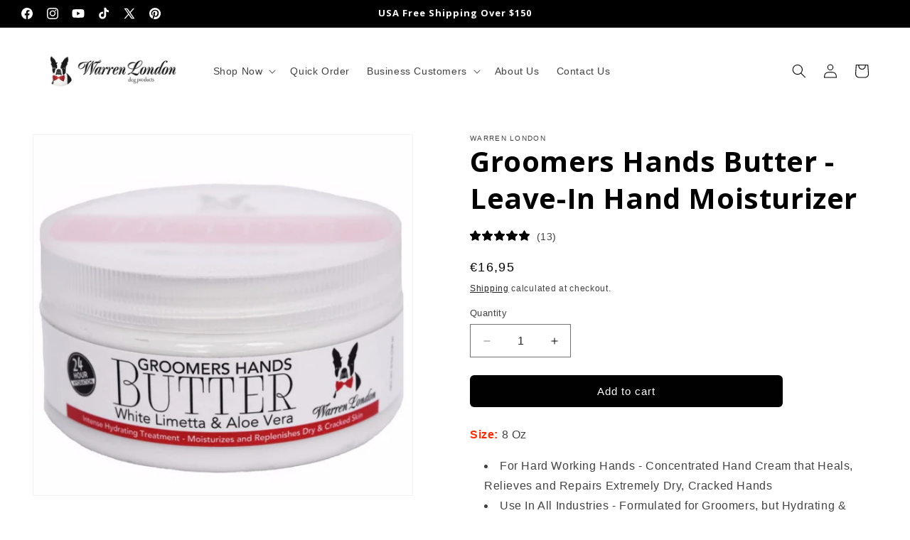

--- FILE ---
content_type: text/html; charset=utf-8
request_url: https://www.warrenlondon.com/en-fr/products/groomers-hands-butter
body_size: 78765
content:
<!doctype html>
<html class="js" lang="en">
  <head>
<script src="https://sapi.negate.io/script/GzSxGATJaocAxKQbryGtVw==?shop=warrenlondon.myshopify.com"></script>
    <meta charset="utf-8">
    <meta http-equiv="X-UA-Compatible" content="IE=edge">
    <meta name="viewport" content="width=device-width,initial-scale=1">
    <meta name="theme-color" content="">
    <link rel="canonical" href="https://www.warrenlondon.com/en-fr/products/groomers-hands-butter"><link rel="icon" type="image/png" href="//www.warrenlondon.com/cdn/shop/files/logo4.png?crop=center&height=32&v=1678912334&width=32"><link rel="preconnect" href="https://fonts.shopifycdn.com" crossorigin><title>
      Groomers Hands Butter - Leave-In Hand Moisturizer
 &ndash; Warren London</title>

    
      <meta name="description" content="Size: 8 Oz For Hard Working Hands - Concentrated Hand Cream that Heals, Relieves and Repairs Extremely Dry, Cracked Hands Use In All Industries - Formulated for Groomers, but Hydrating &amp;amp; Soothing Results will Benefit Hands from All Types of Labor Raving Feedback - Aloe Vera Moisturizes Skin with a Non-Oily Protecti">
    

    

<meta property="og:site_name" content="Warren London">
<meta property="og:url" content="https://www.warrenlondon.com/en-fr/products/groomers-hands-butter">
<meta property="og:title" content="Groomers Hands Butter - Leave-In Hand Moisturizer">
<meta property="og:type" content="product">
<meta property="og:description" content="Size: 8 Oz For Hard Working Hands - Concentrated Hand Cream that Heals, Relieves and Repairs Extremely Dry, Cracked Hands Use In All Industries - Formulated for Groomers, but Hydrating &amp;amp; Soothing Results will Benefit Hands from All Types of Labor Raving Feedback - Aloe Vera Moisturizes Skin with a Non-Oily Protecti"><meta property="og:image" content="http://www.warrenlondon.com/cdn/shop/products/Groomers_Hands_Butter1024x2048.jpg?v=1762525571">
  <meta property="og:image:secure_url" content="https://www.warrenlondon.com/cdn/shop/products/Groomers_Hands_Butter1024x2048.jpg?v=1762525571">
  <meta property="og:image:width" content="960">
  <meta property="og:image:height" content="913"><meta property="og:price:amount" content="16,95">
  <meta property="og:price:currency" content="EUR"><meta name="twitter:site" content="@warrenlondon"><meta name="twitter:card" content="summary_large_image">
<meta name="twitter:title" content="Groomers Hands Butter - Leave-In Hand Moisturizer">
<meta name="twitter:description" content="Size: 8 Oz For Hard Working Hands - Concentrated Hand Cream that Heals, Relieves and Repairs Extremely Dry, Cracked Hands Use In All Industries - Formulated for Groomers, but Hydrating &amp;amp; Soothing Results will Benefit Hands from All Types of Labor Raving Feedback - Aloe Vera Moisturizes Skin with a Non-Oily Protecti">


    <script src="//www.warrenlondon.com/cdn/shop/t/39/assets/constants.js?v=132983761750457495441738139490" defer="defer"></script>
    <script src="//www.warrenlondon.com/cdn/shop/t/39/assets/pubsub.js?v=158357773527763999511738139492" defer="defer"></script>
    <script src="//www.warrenlondon.com/cdn/shop/t/39/assets/global.js?v=152862011079830610291738139490" defer="defer"></script>
    <script src="//www.warrenlondon.com/cdn/shop/t/39/assets/details-disclosure.js?v=13653116266235556501738139490" defer="defer"></script>
    <script src="//www.warrenlondon.com/cdn/shop/t/39/assets/details-modal.js?v=25581673532751508451738139490" defer="defer"></script>
    <script src="//www.warrenlondon.com/cdn/shop/t/39/assets/search-form.js?v=133129549252120666541738139492" defer="defer"></script><script src="//www.warrenlondon.com/cdn/shop/t/39/assets/animations.js?v=88693664871331136111738139489" defer="defer"></script><script>window.performance && window.performance.mark && window.performance.mark('shopify.content_for_header.start');</script><meta name="google-site-verification" content="uhCPfhUPkfHGaIvOqJpJs_XwkDCpYMknWzyv-gADTgk">
<meta name="google-site-verification" content="cJ2MzTKmg4w8oj4QiDtQfFfgPr4Tb51p_pUi8Ia3MKI">
<meta id="shopify-digital-wallet" name="shopify-digital-wallet" content="/1523573/digital_wallets/dialog">
<meta name="shopify-checkout-api-token" content="3b634ea419b5ba97ed0dbde79107fdc0">
<meta id="in-context-paypal-metadata" data-shop-id="1523573" data-venmo-supported="true" data-environment="production" data-locale="en_US" data-paypal-v4="true" data-currency="EUR">
<link rel="alternate" hreflang="x-default" href="https://www.warrenlondon.com/products/groomers-hands-butter">
<link rel="alternate" hreflang="en-FR" href="https://www.warrenlondon.com/en-fr/products/groomers-hands-butter">
<link rel="alternate" hreflang="en-DE" href="https://www.warrenlondon.com/en-de/products/groomers-hands-butter">
<link rel="alternate" type="application/json+oembed" href="https://www.warrenlondon.com/en-fr/products/groomers-hands-butter.oembed">
<script async="async" src="/checkouts/internal/preloads.js?locale=en-FR"></script>
<link rel="preconnect" href="https://shop.app" crossorigin="anonymous">
<script async="async" src="https://shop.app/checkouts/internal/preloads.js?locale=en-FR&shop_id=1523573" crossorigin="anonymous"></script>
<script id="apple-pay-shop-capabilities" type="application/json">{"shopId":1523573,"countryCode":"US","currencyCode":"EUR","merchantCapabilities":["supports3DS"],"merchantId":"gid:\/\/shopify\/Shop\/1523573","merchantName":"Warren London","requiredBillingContactFields":["postalAddress","email"],"requiredShippingContactFields":["postalAddress","email"],"shippingType":"shipping","supportedNetworks":["visa","masterCard","amex","discover","elo","jcb"],"total":{"type":"pending","label":"Warren London","amount":"1.00"},"shopifyPaymentsEnabled":true,"supportsSubscriptions":true}</script>
<script id="shopify-features" type="application/json">{"accessToken":"3b634ea419b5ba97ed0dbde79107fdc0","betas":["rich-media-storefront-analytics"],"domain":"www.warrenlondon.com","predictiveSearch":true,"shopId":1523573,"locale":"en"}</script>
<script>var Shopify = Shopify || {};
Shopify.shop = "warrenlondon.myshopify.com";
Shopify.locale = "en";
Shopify.currency = {"active":"EUR","rate":"0.8875166703"};
Shopify.country = "FR";
Shopify.theme = {"name":"Dawn Underwork byZain Raza","id":131535896674,"schema_name":"Dawn","schema_version":"15.2.0","theme_store_id":887,"role":"main"};
Shopify.theme.handle = "null";
Shopify.theme.style = {"id":null,"handle":null};
Shopify.cdnHost = "www.warrenlondon.com/cdn";
Shopify.routes = Shopify.routes || {};
Shopify.routes.root = "/en-fr/";</script>
<script type="module">!function(o){(o.Shopify=o.Shopify||{}).modules=!0}(window);</script>
<script>!function(o){function n(){var o=[];function n(){o.push(Array.prototype.slice.apply(arguments))}return n.q=o,n}var t=o.Shopify=o.Shopify||{};t.loadFeatures=n(),t.autoloadFeatures=n()}(window);</script>
<script>
  window.ShopifyPay = window.ShopifyPay || {};
  window.ShopifyPay.apiHost = "shop.app\/pay";
  window.ShopifyPay.redirectState = null;
</script>
<script id="shop-js-analytics" type="application/json">{"pageType":"product"}</script>
<script defer="defer" async type="module" src="//www.warrenlondon.com/cdn/shopifycloud/shop-js/modules/v2/client.init-shop-cart-sync_COMZFrEa.en.esm.js"></script>
<script defer="defer" async type="module" src="//www.warrenlondon.com/cdn/shopifycloud/shop-js/modules/v2/chunk.common_CdXrxk3f.esm.js"></script>
<script type="module">
  await import("//www.warrenlondon.com/cdn/shopifycloud/shop-js/modules/v2/client.init-shop-cart-sync_COMZFrEa.en.esm.js");
await import("//www.warrenlondon.com/cdn/shopifycloud/shop-js/modules/v2/chunk.common_CdXrxk3f.esm.js");

  window.Shopify.SignInWithShop?.initShopCartSync?.({"fedCMEnabled":true,"windoidEnabled":true});

</script>
<script>
  window.Shopify = window.Shopify || {};
  if (!window.Shopify.featureAssets) window.Shopify.featureAssets = {};
  window.Shopify.featureAssets['shop-js'] = {"shop-cart-sync":["modules/v2/client.shop-cart-sync_CRSPkpKa.en.esm.js","modules/v2/chunk.common_CdXrxk3f.esm.js"],"init-fed-cm":["modules/v2/client.init-fed-cm_DO1JVZ96.en.esm.js","modules/v2/chunk.common_CdXrxk3f.esm.js"],"init-windoid":["modules/v2/client.init-windoid_hXardXh0.en.esm.js","modules/v2/chunk.common_CdXrxk3f.esm.js"],"init-shop-email-lookup-coordinator":["modules/v2/client.init-shop-email-lookup-coordinator_jpxQlUsx.en.esm.js","modules/v2/chunk.common_CdXrxk3f.esm.js"],"shop-toast-manager":["modules/v2/client.shop-toast-manager_C-K0q6-t.en.esm.js","modules/v2/chunk.common_CdXrxk3f.esm.js"],"shop-button":["modules/v2/client.shop-button_B6dBoDg5.en.esm.js","modules/v2/chunk.common_CdXrxk3f.esm.js"],"shop-login-button":["modules/v2/client.shop-login-button_BHRMsoBb.en.esm.js","modules/v2/chunk.common_CdXrxk3f.esm.js","modules/v2/chunk.modal_C89cmTvN.esm.js"],"shop-cash-offers":["modules/v2/client.shop-cash-offers_p6Pw3nax.en.esm.js","modules/v2/chunk.common_CdXrxk3f.esm.js","modules/v2/chunk.modal_C89cmTvN.esm.js"],"avatar":["modules/v2/client.avatar_BTnouDA3.en.esm.js"],"init-shop-cart-sync":["modules/v2/client.init-shop-cart-sync_COMZFrEa.en.esm.js","modules/v2/chunk.common_CdXrxk3f.esm.js"],"init-shop-for-new-customer-accounts":["modules/v2/client.init-shop-for-new-customer-accounts_BNQiNx4m.en.esm.js","modules/v2/client.shop-login-button_BHRMsoBb.en.esm.js","modules/v2/chunk.common_CdXrxk3f.esm.js","modules/v2/chunk.modal_C89cmTvN.esm.js"],"pay-button":["modules/v2/client.pay-button_CRuQ9trT.en.esm.js","modules/v2/chunk.common_CdXrxk3f.esm.js"],"init-customer-accounts-sign-up":["modules/v2/client.init-customer-accounts-sign-up_Q1yheB3t.en.esm.js","modules/v2/client.shop-login-button_BHRMsoBb.en.esm.js","modules/v2/chunk.common_CdXrxk3f.esm.js","modules/v2/chunk.modal_C89cmTvN.esm.js"],"checkout-modal":["modules/v2/client.checkout-modal_DtXVhFgQ.en.esm.js","modules/v2/chunk.common_CdXrxk3f.esm.js","modules/v2/chunk.modal_C89cmTvN.esm.js"],"init-customer-accounts":["modules/v2/client.init-customer-accounts_B5rMd0lj.en.esm.js","modules/v2/client.shop-login-button_BHRMsoBb.en.esm.js","modules/v2/chunk.common_CdXrxk3f.esm.js","modules/v2/chunk.modal_C89cmTvN.esm.js"],"lead-capture":["modules/v2/client.lead-capture_CmGCXBh3.en.esm.js","modules/v2/chunk.common_CdXrxk3f.esm.js","modules/v2/chunk.modal_C89cmTvN.esm.js"],"shop-follow-button":["modules/v2/client.shop-follow-button_CV5C02lv.en.esm.js","modules/v2/chunk.common_CdXrxk3f.esm.js","modules/v2/chunk.modal_C89cmTvN.esm.js"],"shop-login":["modules/v2/client.shop-login_Bz_Zm_XZ.en.esm.js","modules/v2/chunk.common_CdXrxk3f.esm.js","modules/v2/chunk.modal_C89cmTvN.esm.js"],"payment-terms":["modules/v2/client.payment-terms_D7XnU2ez.en.esm.js","modules/v2/chunk.common_CdXrxk3f.esm.js","modules/v2/chunk.modal_C89cmTvN.esm.js"]};
</script>
<script>(function() {
  var isLoaded = false;
  function asyncLoad() {
    if (isLoaded) return;
    isLoaded = true;
    var urls = ["https:\/\/aivalabs.com\/cta\/?identity=j9HPsgt1N62OcfeTq7pCyu\/6JyKuqDOI3sJ0qUy6iLwgUBBHNn8vS\u0026shop=warrenlondon.myshopify.com"];
    for (var i = 0; i < urls.length; i++) {
      var s = document.createElement('script');
      s.type = 'text/javascript';
      s.async = true;
      s.src = urls[i];
      var x = document.getElementsByTagName('script')[0];
      x.parentNode.insertBefore(s, x);
    }
  };
  if(window.attachEvent) {
    window.attachEvent('onload', asyncLoad);
  } else {
    window.addEventListener('load', asyncLoad, false);
  }
})();</script>
<script id="__st">var __st={"a":1523573,"offset":-18000,"reqid":"f69c0dde-75b6-46b2-bea9-0c446de516c8-1763005509","pageurl":"www.warrenlondon.com\/en-fr\/products\/groomers-hands-butter","u":"5bcedc7117e6","p":"product","rtyp":"product","rid":3457835141};</script>
<script>window.ShopifyPaypalV4VisibilityTracking = true;</script>
<script id="captcha-bootstrap">!function(){'use strict';const t='contact',e='account',n='new_comment',o=[[t,t],['blogs',n],['comments',n],[t,'customer']],c=[[e,'customer_login'],[e,'guest_login'],[e,'recover_customer_password'],[e,'create_customer']],r=t=>t.map((([t,e])=>`form[action*='/${t}']:not([data-nocaptcha='true']) input[name='form_type'][value='${e}']`)).join(','),a=t=>()=>t?[...document.querySelectorAll(t)].map((t=>t.form)):[];function s(){const t=[...o],e=r(t);return a(e)}const i='password',u='form_key',d=['recaptcha-v3-token','g-recaptcha-response','h-captcha-response',i],f=()=>{try{return window.sessionStorage}catch{return}},m='__shopify_v',_=t=>t.elements[u];function p(t,e,n=!1){try{const o=window.sessionStorage,c=JSON.parse(o.getItem(e)),{data:r}=function(t){const{data:e,action:n}=t;return t[m]||n?{data:e,action:n}:{data:t,action:n}}(c);for(const[e,n]of Object.entries(r))t.elements[e]&&(t.elements[e].value=n);n&&o.removeItem(e)}catch(o){console.error('form repopulation failed',{error:o})}}const l='form_type',E='cptcha';function T(t){t.dataset[E]=!0}const w=window,h=w.document,L='Shopify',v='ce_forms',y='captcha';let A=!1;((t,e)=>{const n=(g='f06e6c50-85a8-45c8-87d0-21a2b65856fe',I='https://cdn.shopify.com/shopifycloud/storefront-forms-hcaptcha/ce_storefront_forms_captcha_hcaptcha.v1.5.2.iife.js',D={infoText:'Protected by hCaptcha',privacyText:'Privacy',termsText:'Terms'},(t,e,n)=>{const o=w[L][v],c=o.bindForm;if(c)return c(t,g,e,D).then(n);var r;o.q.push([[t,g,e,D],n]),r=I,A||(h.body.append(Object.assign(h.createElement('script'),{id:'captcha-provider',async:!0,src:r})),A=!0)});var g,I,D;w[L]=w[L]||{},w[L][v]=w[L][v]||{},w[L][v].q=[],w[L][y]=w[L][y]||{},w[L][y].protect=function(t,e){n(t,void 0,e),T(t)},Object.freeze(w[L][y]),function(t,e,n,w,h,L){const[v,y,A,g]=function(t,e,n){const i=e?o:[],u=t?c:[],d=[...i,...u],f=r(d),m=r(i),_=r(d.filter((([t,e])=>n.includes(e))));return[a(f),a(m),a(_),s()]}(w,h,L),I=t=>{const e=t.target;return e instanceof HTMLFormElement?e:e&&e.form},D=t=>v().includes(t);t.addEventListener('submit',(t=>{const e=I(t);if(!e)return;const n=D(e)&&!e.dataset.hcaptchaBound&&!e.dataset.recaptchaBound,o=_(e),c=g().includes(e)&&(!o||!o.value);(n||c)&&t.preventDefault(),c&&!n&&(function(t){try{if(!f())return;!function(t){const e=f();if(!e)return;const n=_(t);if(!n)return;const o=n.value;o&&e.removeItem(o)}(t);const e=Array.from(Array(32),(()=>Math.random().toString(36)[2])).join('');!function(t,e){_(t)||t.append(Object.assign(document.createElement('input'),{type:'hidden',name:u})),t.elements[u].value=e}(t,e),function(t,e){const n=f();if(!n)return;const o=[...t.querySelectorAll(`input[type='${i}']`)].map((({name:t})=>t)),c=[...d,...o],r={};for(const[a,s]of new FormData(t).entries())c.includes(a)||(r[a]=s);n.setItem(e,JSON.stringify({[m]:1,action:t.action,data:r}))}(t,e)}catch(e){console.error('failed to persist form',e)}}(e),e.submit())}));const S=(t,e)=>{t&&!t.dataset[E]&&(n(t,e.some((e=>e===t))),T(t))};for(const o of['focusin','change'])t.addEventListener(o,(t=>{const e=I(t);D(e)&&S(e,y())}));const B=e.get('form_key'),M=e.get(l),P=B&&M;t.addEventListener('DOMContentLoaded',(()=>{const t=y();if(P)for(const e of t)e.elements[l].value===M&&p(e,B);[...new Set([...A(),...v().filter((t=>'true'===t.dataset.shopifyCaptcha))])].forEach((e=>S(e,t)))}))}(h,new URLSearchParams(w.location.search),n,t,e,['guest_login'])})(!0,!0)}();</script>
<script integrity="sha256-52AcMU7V7pcBOXWImdc/TAGTFKeNjmkeM1Pvks/DTgc=" data-source-attribution="shopify.loadfeatures" defer="defer" src="//www.warrenlondon.com/cdn/shopifycloud/storefront/assets/storefront/load_feature-81c60534.js" crossorigin="anonymous"></script>
<script crossorigin="anonymous" defer="defer" src="//www.warrenlondon.com/cdn/shopifycloud/storefront/assets/shopify_pay/storefront-65b4c6d7.js?v=20250812"></script>
<script data-source-attribution="shopify.dynamic_checkout.dynamic.init">var Shopify=Shopify||{};Shopify.PaymentButton=Shopify.PaymentButton||{isStorefrontPortableWallets:!0,init:function(){window.Shopify.PaymentButton.init=function(){};var t=document.createElement("script");t.src="https://www.warrenlondon.com/cdn/shopifycloud/portable-wallets/latest/portable-wallets.en.js",t.type="module",document.head.appendChild(t)}};
</script>
<script data-source-attribution="shopify.dynamic_checkout.buyer_consent">
  function portableWalletsHideBuyerConsent(e){var t=document.getElementById("shopify-buyer-consent"),n=document.getElementById("shopify-subscription-policy-button");t&&n&&(t.classList.add("hidden"),t.setAttribute("aria-hidden","true"),n.removeEventListener("click",e))}function portableWalletsShowBuyerConsent(e){var t=document.getElementById("shopify-buyer-consent"),n=document.getElementById("shopify-subscription-policy-button");t&&n&&(t.classList.remove("hidden"),t.removeAttribute("aria-hidden"),n.addEventListener("click",e))}window.Shopify?.PaymentButton&&(window.Shopify.PaymentButton.hideBuyerConsent=portableWalletsHideBuyerConsent,window.Shopify.PaymentButton.showBuyerConsent=portableWalletsShowBuyerConsent);
</script>
<script data-source-attribution="shopify.dynamic_checkout.cart.bootstrap">document.addEventListener("DOMContentLoaded",(function(){function t(){return document.querySelector("shopify-accelerated-checkout-cart, shopify-accelerated-checkout")}if(t())Shopify.PaymentButton.init();else{new MutationObserver((function(e,n){t()&&(Shopify.PaymentButton.init(),n.disconnect())})).observe(document.body,{childList:!0,subtree:!0})}}));
</script>
<script id='scb4127' type='text/javascript' async='' src='https://www.warrenlondon.com/cdn/shopifycloud/privacy-banner/storefront-banner.js'></script><link id="shopify-accelerated-checkout-styles" rel="stylesheet" media="screen" href="https://www.warrenlondon.com/cdn/shopifycloud/portable-wallets/latest/accelerated-checkout-backwards-compat.css" crossorigin="anonymous">
<style id="shopify-accelerated-checkout-cart">
        #shopify-buyer-consent {
  margin-top: 1em;
  display: inline-block;
  width: 100%;
}

#shopify-buyer-consent.hidden {
  display: none;
}

#shopify-subscription-policy-button {
  background: none;
  border: none;
  padding: 0;
  text-decoration: underline;
  font-size: inherit;
  cursor: pointer;
}

#shopify-subscription-policy-button::before {
  box-shadow: none;
}

      </style>
<script id="sections-script" data-sections="header" defer="defer" src="//www.warrenlondon.com/cdn/shop/t/39/compiled_assets/scripts.js?3359"></script>
<script>window.performance && window.performance.mark && window.performance.mark('shopify.content_for_header.end');</script>


    <style data-shopify>
      
      
      
      
      @font-face {
  font-family: "Open Sans";
  font-weight: 700;
  font-style: normal;
  font-display: swap;
  src: url("//www.warrenlondon.com/cdn/fonts/open_sans/opensans_n7.a9393be1574ea8606c68f4441806b2711d0d13e4.woff2") format("woff2"),
       url("//www.warrenlondon.com/cdn/fonts/open_sans/opensans_n7.7b8af34a6ebf52beb1a4c1d8c73ad6910ec2e553.woff") format("woff");
}


      
        :root,
        .color-scheme-1 {
          --color-background: 255,255,255;
        
          --gradient-background: #ffffff;
        

        

        --color-foreground: 0,0,0;
        --color-background-contrast: 191,191,191;
        --color-shadow: 0,0,0;
        --color-button: 0,0,0;
        --color-button-text: 255,255,255;
        --color-secondary-button: 255,255,255;
        --color-secondary-button-text: 0,0,0;
        --color-link: 0,0,0;
        --color-badge-foreground: 0,0,0;
        --color-badge-background: 255,255,255;
        --color-badge-border: 0,0,0;
        --payment-terms-background-color: rgb(255 255 255);
      }
      
        
        .color-scheme-2 {
          --color-background: 243,243,243;
        
          --gradient-background: #f3f3f3;
        

        

        --color-foreground: 0,0,0;
        --color-background-contrast: 179,179,179;
        --color-shadow: 0,0,0;
        --color-button: 0,0,0;
        --color-button-text: 243,243,243;
        --color-secondary-button: 243,243,243;
        --color-secondary-button-text: 0,0,0;
        --color-link: 0,0,0;
        --color-badge-foreground: 0,0,0;
        --color-badge-background: 243,243,243;
        --color-badge-border: 0,0,0;
        --payment-terms-background-color: rgb(243 243 243);
      }
      
        
        .color-scheme-3 {
          --color-background: 36,40,51;
        
          --gradient-background: #242833;
        

        

        --color-foreground: 255,255,255;
        --color-background-contrast: 47,52,66;
        --color-shadow: 0,0,0;
        --color-button: 255,255,255;
        --color-button-text: 0,0,0;
        --color-secondary-button: 36,40,51;
        --color-secondary-button-text: 255,255,255;
        --color-link: 255,255,255;
        --color-badge-foreground: 255,255,255;
        --color-badge-background: 36,40,51;
        --color-badge-border: 255,255,255;
        --payment-terms-background-color: rgb(36 40 51);
      }
      
        
        .color-scheme-4 {
          --color-background: 0,0,0;
        
          --gradient-background: #000000;
        

        

        --color-foreground: 255,255,255;
        --color-background-contrast: 128,128,128;
        --color-shadow: 0,0,0;
        --color-button: 255,255,255;
        --color-button-text: 0,0,0;
        --color-secondary-button: 0,0,0;
        --color-secondary-button-text: 255,255,255;
        --color-link: 255,255,255;
        --color-badge-foreground: 255,255,255;
        --color-badge-background: 0,0,0;
        --color-badge-border: 255,255,255;
        --payment-terms-background-color: rgb(0 0 0);
      }
      
        
        .color-scheme-5 {
          --color-background: 221,29,29;
        
          --gradient-background: #dd1d1d;
        

        

        --color-foreground: 255,255,255;
        --color-background-contrast: 108,14,14;
        --color-shadow: 0,0,0;
        --color-button: 255,255,255;
        --color-button-text: 51,79,180;
        --color-secondary-button: 221,29,29;
        --color-secondary-button-text: 255,255,255;
        --color-link: 255,255,255;
        --color-badge-foreground: 255,255,255;
        --color-badge-background: 221,29,29;
        --color-badge-border: 255,255,255;
        --payment-terms-background-color: rgb(221 29 29);
      }
      

      body, .color-scheme-1, .color-scheme-2, .color-scheme-3, .color-scheme-4, .color-scheme-5 {
        color: rgba(var(--color-foreground), 0.75);
        background-color: rgb(var(--color-background));
      }

      :root {
        --font-body-family: Helvetica, Arial, sans-serif;
        --font-body-style: normal;
        --font-body-weight: 400;
        --font-body-weight-bold: 700;

        --font-heading-family: "Open Sans", sans-serif;
        --font-heading-style: normal;
        --font-heading-weight: 700;

        --font-body-scale: 1.0;
        --font-heading-scale: 1.0;

        --media-padding: px;
        --media-border-opacity: 0.05;
        --media-border-width: 1px;
        --media-radius: 0px;
        --media-shadow-opacity: 0.0;
        --media-shadow-horizontal-offset: 0px;
        --media-shadow-vertical-offset: 4px;
        --media-shadow-blur-radius: 5px;
        --media-shadow-visible: 0;

        --page-width: 160rem;
        --page-width-margin: 0rem;

        --product-card-image-padding: 0.0rem;
        --product-card-corner-radius: 0.0rem;
        --product-card-text-alignment: left;
        --product-card-border-width: 0.0rem;
        --product-card-border-opacity: 0.1;
        --product-card-shadow-opacity: 0.0;
        --product-card-shadow-visible: 0;
        --product-card-shadow-horizontal-offset: 0.0rem;
        --product-card-shadow-vertical-offset: 0.4rem;
        --product-card-shadow-blur-radius: 0.5rem;

        --collection-card-image-padding: 0.0rem;
        --collection-card-corner-radius: 0.0rem;
        --collection-card-text-alignment: left;
        --collection-card-border-width: 0.0rem;
        --collection-card-border-opacity: 0.1;
        --collection-card-shadow-opacity: 0.0;
        --collection-card-shadow-visible: 0;
        --collection-card-shadow-horizontal-offset: 0.0rem;
        --collection-card-shadow-vertical-offset: 0.4rem;
        --collection-card-shadow-blur-radius: 0.5rem;

        --blog-card-image-padding: 0.0rem;
        --blog-card-corner-radius: 0.0rem;
        --blog-card-text-alignment: left;
        --blog-card-border-width: 0.0rem;
        --blog-card-border-opacity: 0.1;
        --blog-card-shadow-opacity: 0.0;
        --blog-card-shadow-visible: 0;
        --blog-card-shadow-horizontal-offset: 0.0rem;
        --blog-card-shadow-vertical-offset: 0.4rem;
        --blog-card-shadow-blur-radius: 0.5rem;

        --badge-corner-radius: 4.0rem;

        --popup-border-width: 1px;
        --popup-border-opacity: 0.1;
        --popup-corner-radius: 0px;
        --popup-shadow-opacity: 0.05;
        --popup-shadow-horizontal-offset: 0px;
        --popup-shadow-vertical-offset: 4px;
        --popup-shadow-blur-radius: 5px;

        --drawer-border-width: 1px;
        --drawer-border-opacity: 0.1;
        --drawer-shadow-opacity: 0.0;
        --drawer-shadow-horizontal-offset: 0px;
        --drawer-shadow-vertical-offset: 4px;
        --drawer-shadow-blur-radius: 5px;

        --spacing-sections-desktop: 0px;
        --spacing-sections-mobile: 0px;

        --grid-desktop-vertical-spacing: 8px;
        --grid-desktop-horizontal-spacing: 8px;
        --grid-mobile-vertical-spacing: 4px;
        --grid-mobile-horizontal-spacing: 4px;

        --text-boxes-border-opacity: 0.1;
        --text-boxes-border-width: 0px;
        --text-boxes-radius: 0px;
        --text-boxes-shadow-opacity: 0.0;
        --text-boxes-shadow-visible: 0;
        --text-boxes-shadow-horizontal-offset: 0px;
        --text-boxes-shadow-vertical-offset: 4px;
        --text-boxes-shadow-blur-radius: 5px;

        --buttons-radius: 6px;
        --buttons-radius-outset: 6px;
        --buttons-border-width: 0px;
        --buttons-border-opacity: 1.0;
        --buttons-shadow-opacity: 0.0;
        --buttons-shadow-visible: 0;
        --buttons-shadow-horizontal-offset: -12px;
        --buttons-shadow-vertical-offset: 4px;
        --buttons-shadow-blur-radius: 5px;
        --buttons-border-offset: 0.3px;

        --inputs-radius: 0px;
        --inputs-border-width: 1px;
        --inputs-border-opacity: 0.55;
        --inputs-shadow-opacity: 0.0;
        --inputs-shadow-horizontal-offset: 0px;
        --inputs-margin-offset: 0px;
        --inputs-shadow-vertical-offset: 4px;
        --inputs-shadow-blur-radius: 5px;
        --inputs-radius-outset: 0px;

        --variant-pills-radius: 4px;
        --variant-pills-border-width: 1px;
        --variant-pills-border-opacity: 1.0;
        --variant-pills-shadow-opacity: 0.0;
        --variant-pills-shadow-horizontal-offset: -12px;
        --variant-pills-shadow-vertical-offset: -12px;
        --variant-pills-shadow-blur-radius: 0px;
      }

      *,
      *::before,
      *::after {
        box-sizing: inherit;
      }

      html {
        box-sizing: border-box;
        font-size: calc(var(--font-body-scale) * 62.5%);
        height: 100%;
      }

      body {
        display: grid;
        grid-template-rows: auto auto 1fr auto;
        grid-template-columns: 100%;
        min-height: 100%;
        margin: 0;
        font-size: 1.5rem;
        letter-spacing: 0.06rem;
        line-height: calc(1 + 0.8 / var(--font-body-scale));
        font-family: var(--font-body-family);
        font-style: var(--font-body-style);
        font-weight: var(--font-body-weight);
      }

      @media screen and (min-width: 750px) {
        body {
          font-size: 1.6rem;
        }
      }
    </style>

    <link href="//www.warrenlondon.com/cdn/shop/t/39/assets/base.css?v=147076664603583601061747337441" rel="stylesheet" type="text/css" media="all" />
    <link rel="stylesheet" href="//www.warrenlondon.com/cdn/shop/t/39/assets/component-cart-items.css?v=123238115697927560811738139489" media="print" onload="this.media='all'"><link href="//www.warrenlondon.com/cdn/shop/t/39/assets/component-cart-drawer.css?v=112801333748515159671738139489" rel="stylesheet" type="text/css" media="all" />
      <link href="//www.warrenlondon.com/cdn/shop/t/39/assets/component-cart.css?v=164708765130180853531738139489" rel="stylesheet" type="text/css" media="all" />
      <link href="//www.warrenlondon.com/cdn/shop/t/39/assets/component-totals.css?v=15906652033866631521738139490" rel="stylesheet" type="text/css" media="all" />
      <link href="//www.warrenlondon.com/cdn/shop/t/39/assets/component-price.css?v=70172745017360139101738139490" rel="stylesheet" type="text/css" media="all" />
      <link href="//www.warrenlondon.com/cdn/shop/t/39/assets/component-discounts.css?v=152760482443307489271738139489" rel="stylesheet" type="text/css" media="all" />

      <link rel="preload" as="font" href="//www.warrenlondon.com/cdn/fonts/open_sans/opensans_n7.a9393be1574ea8606c68f4441806b2711d0d13e4.woff2" type="font/woff2" crossorigin>
      
<link href="//www.warrenlondon.com/cdn/shop/t/39/assets/component-localization-form.css?v=170315343355214948141738139490" rel="stylesheet" type="text/css" media="all" />
      <script src="//www.warrenlondon.com/cdn/shop/t/39/assets/localization-form.js?v=144176611646395275351738139492" defer="defer"></script><link
        rel="stylesheet"
        href="//www.warrenlondon.com/cdn/shop/t/39/assets/component-predictive-search.css?v=118923337488134913561738139490"
        media="print"
        onload="this.media='all'"
      ><script>
      if (Shopify.designMode) {
        document.documentElement.classList.add('shopify-design-mode');
      }
    </script>
  <!-- BEGIN app block: shopify://apps/uppromote-affiliate/blocks/customer-referral/64c32457-930d-4cb9-9641-e24c0d9cf1f4 --><link rel="preload" href="https://cdn.shopify.com/extensions/019a238f-a0e4-7587-8148-b29306bc6f6b/app-91/assets/customer-referral.css" as="style" onload="this.onload=null;this.rel='stylesheet'">
<script>
  document.addEventListener("DOMContentLoaded", function () {
    const params = new URLSearchParams(window.location.search);
    if (params.has('sca_ref') || params.has('sca_crp')) {
      document.body.setAttribute('is-affiliate-link', '');
    }
  });
</script>


<!-- END app block --><!-- BEGIN app block: shopify://apps/bevy-design-formerly-aiva/blocks/app-embed/b8663794-257b-458b-bf0c-c04c11961de2 -->
<script>
let returnUserTrackingEndpoint = "http://bevycommerce.com/bevy-design/external/return-user-tracking-url?key=ZKcCUBNWwezM2am7GPohJF3fhQuN&customer=" + 'warrenlondon.myshopify.com';

async function fetchAsync (url) {
    let response = await fetch(url)
    let data = await response.json();
    return data;
}

async function appendScript (){
    let userTrackingURL = await fetchAsync(returnUserTrackingEndpoint)
    if (!userTrackingURL.includes('(INACTIVE)')) {
      let scripttag = document.createElement("script");
      scripttag.type = "text/javascript"
      scripttag.src = userTrackingURL
      scripttag.async = true;
      document.head.append(scripttag);
    }
}

appendScript();
</script><!-- END app block --><!-- BEGIN app block: shopify://apps/uppromote-affiliate/blocks/core-script/64c32457-930d-4cb9-9641-e24c0d9cf1f4 --><!-- BEGIN app snippet: core-metafields-setting --><!--suppress ES6ConvertVarToLetConst -->
<script type="application/json" id="core-uppromote-settings">{"app_env":{"env":"production"}}</script>
<script type="application/json" id="core-uppromote-cart">{"note":null,"attributes":{},"original_total_price":0,"total_price":0,"total_discount":0,"total_weight":0.0,"item_count":0,"items":[],"requires_shipping":false,"currency":"EUR","items_subtotal_price":0,"cart_level_discount_applications":[],"checkout_charge_amount":0}</script>

<script id="core-uppromote-setting-booster">
    var UpPromoteCoreSettings = JSON.parse(document.getElementById('core-uppromote-settings').textContent)
    UpPromoteCoreSettings.currentCart = JSON.parse(document.getElementById('core-uppromote-cart')?.textContent || '{}')
    const idToClean = ['core-uppromote-settings', 'core-uppromote-cart', 'core-uppromote-setting-booster']
    idToClean.forEach(id => {
        document.getElementById(id)?.remove()
    })
</script>
<!-- END app snippet -->


<!-- END app block --><!-- BEGIN app block: shopify://apps/simprosys-google-shopping-feed/blocks/core_settings_block/1f0b859e-9fa6-4007-97e8-4513aff5ff3b --><!-- BEGIN: GSF App Core Tags & Scripts by Simprosys Google Shopping Feed -->

    <!-- BEGIN app snippet: gsf_verification_code -->


    <meta name="p:domain_verify" content="c8b0c3219b15b42fdaf2a19f522a8606" />

<!-- END app snippet -->









<!-- END: GSF App Core Tags & Scripts by Simprosys Google Shopping Feed -->
<!-- END app block --><!-- BEGIN app block: shopify://apps/sami-wholesale/blocks/app-embed-block/799b9db0-2c2b-4b20-8675-98acd123fbb2 --><style>.samita-ws-loading [samitaWS-cart-item-key],.samita-ws-loading [samitaWS-product-id],.samita-ws-loading [samitaWS-variant-id],.samita-ws-loading [samitaWS-cart-total-price],.samita-ws-loading [samitaWS-cart-total-discount],.samita-ws-loading [data-cart-item-regular-price],.samita-ws-loading [samitaWS-ajax-cart-subtotal],.samita-ws-loading [data-cart-subtotal],.samita-ws-loading [samitaws-product-price]{visibility:hidden;opacity:0}[samitaws-product-main-price="true"] [samitaws-product-price]{visibility:hidden;opacity:0}.samitaWS-original-checkout-button,.samitaWS-original-atc-button{visibility:hidden;opacity:0;display:none!important}.samita-ws-loading .shopify-payment-button .shopify-payment-button__button--unbranded{visibility:hidden;opacity:0;display:none!important}</style><script type="text/javascript">
    document.getElementsByTagName('html')[0].classList.add('samita-ws-loading', 'samita-ws-enable');
    window.addEventListener("samitaWSRenderWholesaleCompleted", function(e){
        document.getElementsByTagName('html')[0].classList.remove('samita-ws-loading');
    });
    
    window.Samita = window.Samita || {};
    
    var samitaWSRgFormRecaptchaInit = function(){};

    window.Samita.Wholesale = window.Samita.Wholesale || {};
    var samitaWholesaleRecaptchaInit = function(){};if (typeof Shopify!= "undefined" && typeof Shopify.theme != "undefined" && Shopify.theme.id == 131535896674) {
                Samita.Wholesale.themeInfo = {"id":131535896674,"name":"Dawn Underwork byZain Raza","role":"main","theme_store_id":887,"theme_name":"Dawn","theme_version":"15.2.0"};
            }
            if (!Shopify?.theme) {
                Samita.Wholesale.themeInfo = {"id":131535896674,"name":"Dawn Underwork byZain Raza","role":"main","theme_store_id":887,"theme_name":"Dawn","theme_version":"15.2.0"};
            }if (typeof Shopify!= "undefined" && typeof Shopify.theme != "undefined" && Shopify.theme.id == 131535896674) {
                Samita.Wholesale.theme = {"selectors":{"product":{"element":[".product-block-list",".product",".page-content--product",".product-main",".gfqv-product-wrapper",".ga-product",".product-scope"],"form":["[samitaWS-product-form]",".installment","form.form",".product-form",".home-product form[action*=\"/cart/add\"]",".product-form--regular form[action*=\"/cart/add\"]",".shop-product form[action*=\"/cart/add\"]","#shopify-section-featured-product form[action*=\"/cart/add\"]","form.apb-product-form","product-form form[action*=\"/cart/add\"]",".product-page form[action*=\"/cart/add\"]","[id*=\"ProductSection--\"] form[action*=\"/cart/add\"]","form#add-to-cart-form","form.sf-cart__form","form.productForm","form.product-form","form.product-single__form","form.shopify-product-form","form.atc-form","form.atc-form-mobile","form[action*=\"/cart/add\"]:not([hidden])"],"price":[".price",".price.price--on-sale",".product-block--price","#ProductPrice","#single_product__price-template-product",".product-price",".product__price—reg","#productPrice-product-template",".product__current-price",".product-thumb-caption-price-current",".product-item-caption-price-current",".grid-product__price,.product__price","span.price","span.product-price",".productitem--price",".product-pricing","div.price","span.money",".product-item__price",".product-list-item-price","p.price",".product-meta__prices","div.product-price","span#price",".price.money","h3.price","a.price",".price-area",".product-item-price",".pricearea",".collectionGrid .collectionBlock-info > p","#ComparePrice",".product--price-wrapper",".product-page--price-wrapper",".color--shop-accent.font-size--s.t--meta.f--main",".ComparePrice",".ProductPrice",".prodThumb .title span:last-child",".price",".product-single__price-product-template",".product-info-price",".price-money",".prod-price","#price-field",".product-grid--price",".prices,.pricing","#product-price",".money-styling",".compare-at-price",".product-item--price",".card__price",".product-card__price",".product-price__price",".product-item__price-wrapper",".product-single__price",".grid-product__price-wrap","a.grid-link p.grid-link__meta",".product__prices","#comparePrice-product-template","dl[class*=\"price\"]","div[class*=\"price\"]",".gl-card-pricing",".ga-product_price-container"],"signal":"[data-product-handle], [data-product-id]","notSignal":":not([data-section-id=\"product-recommendations\"],[data-section-type=\"product-recommendations\"],#product-area,#looxReviews)","unitPrice":"[samitaWS-product-unit-price], .price__regular,.product__price,.price.price--large.price--on-sale, .price .price__container, .price, .price-list, .price__container, .price__regular, .product__info-container .price:not(.price--on-sale) .price__regular .price-item--regular, .product__info-container .price.price--on-sale .price__sale .price-item--sale,.price__container","compareAtPrice":"[samitaWS-product-compare-at-price], .price__sale, .product__info-container .price.price--on-sale .price__sale .price-item--regular","variantWrapper":"[samitaWS-product-variant-wrapper],.select-option, variant-selects, variant-radios","variantSelector":"[name=id],.product-variant-id","awaitChangeVariant":"250","variantIdByAttribute":"swatch-current-variant, data-id","variantActivator":"variant-selects .product-form__input select, .swatch-input__label, variant-radios .product-form__input input","productVariant":".product-form__variants, .ga-product_variant_select, select[name=\"id\"], input[name=\"id\"], .qview-variants > select, select[name=\"id[]\"]","quantityWrappers":[".product-form__quantity",".form_quantity___quanity"],"quantity":"[samitaWS-product-quantity],.samitaWS-quantity-input,.quantity-selector__input, [name=qty], [name=quantity]","decreaseQuantity":"[samitaWS-drawer-line-item-qty-decrease], [name=\"minus\"],.js-qty__adjust--minus,.quantity-selector__button-wrapper--minus, .quantity-selector__button","increaseQuantity":"[samitaWS-cart-line-item-qty-increase],.js-qty__adjust--plus,.quantity-selector__button-wrapper--plus, .quantity-selector__button","addToCartButton":".product-form__submit, .product-form__add-button, .product-form__submit","paymentButton":"[samitaWS-product-payment], [data-shopify=\"payment-button\"], [data-product-buy-now], .product-buy-now"},"collection":{"quickAddBtn":".quick-add__submit","gridWrapperRelatedApp":".ga-product","productLink":"[samitaWS-collection-product-link], h3[data-href*=\"/products/\"], div[data-href*=\"/products/\"], a.product-block__link[href*=\"/products/\"], a.indiv-product__link[href*=\"/products/\"], a.thumbnail__link[href*=\"/products/\"], a.product-item__link[href*=\"/products/\"], a.product-card__link[href*=\"/products/\"], a.product-card-link[href*=\"/products/\"], a.product-block__image__link[href*=\"/products/\"], a.stretched-link[href*=\"/products/\"], a.grid-product__link[href*=\"/products/\"], a.product-grid-item--link[href*=\"/products/\"], a.product-link[href*=\"/products/\"], a.product__link[href*=\"/products/\"], a.full-unstyled-link[href*=\"/products/\"], a.grid-item__link[href*=\"/products/\"], a.grid-product__link[href*=\"/products/\"], a[data-product-page-link][href*=\"/products/\"], a[href*=\"/products/\"]:not(.logo-bar__link,.ButtonGroup__Item.Button,.menu-promotion__link,.site-nav__link,.mobile-nav__link,.hero__sidebyside-image-link,.announcement-link,.breadcrumbs-list__link,.single-level-link,.d-none,.icon-twitter,.icon-facebook,.icon-pinterest,#btn,.list-menu__item.link.link--tex,.btnProductQuickview,.index-banner-slides-each,.global-banner-switch,.sub-nav-item-link,.announcement-bar__link,.Carousel__Cell,.Heading,.facebook,.twitter,.pinterest,.loyalty-redeem-product-title,.breadcrumbs__link,.cart__item-name,.price)","price":["[samitaWS-collection-product-price]",".product__details-price",".m-price__sale",".product-new-price",".boost-pfs-filter-product-item-price",".grid-product__price","#ProductPrice-product-template","#ProductPrice",".product-price",".product__price—reg","#productPrice-product-template",".product__current-price",".product-thumb-caption-price-current",".product-item-caption-price-current",".grid-product__price,.product__price","span.price","span.product-price",".productitem--price",".product-pricing","div.price","span.money",".product-item__price",".product-list-item-price","p.price",".product-meta__prices","div.product-price","span#price",".price.money","h3.price","a.price",".price-area",".product-item-price",".pricearea",".collectionGrid .collectionBlock-info > p","#ComparePrice",".product--price-wrapper",".product-page--price-wrapper",".color--shop-accent.font-size--s.t--meta.f--main",".ComparePrice",".ProductPrice",".prodThumb .title span:last-child",".price",".product-single__price-product-template",".product-info-price",".price-money",".prod-price","#price-field",".product-grid--price",".prices,.pricing","#product-price",".money-styling",".compare-at-price",".product-item--price",".card__price",".product-card__price",".product-price__price",".product-item__price-wrapper",".product-single__price",".grid-product__price-wrap","a.grid-link p.grid-link__meta",".product__prices","#comparePrice-product-template","dl[class*=\"price\"]","div[class*=\"price\"]",".gl-card-pricing",".ga-product_price-container"],"unitPrice":"[samitaWS-product-unit-price],.price.price--large.price--on-sale, .price__container, .price.price--on-sale, .price, .card-information .price:not(.price--on-sale) .price__regular .price-item--regular, .card-information .price.price--on-sale .price__sale .price-item--sale,.price__container,.product-card-price,.price-item.price-item--sale,.price-item.price-item--sale,.price .price__sale","compareAtPrice":"[samitaWS-product-compare-at-price], .card-information .price.price--on-sale .price__sale .price-item--regular,.price-item.price-item--regular,.price-item.price-item--regular,.price .price__regular","notElClass":["samitaWS-card-list","card-list","page-width","collection-template",".cart-item","boost-pfs-filter-products","cart-item-list__body","breadcrumbs","announcement","shopify-section","mega-menu__content","cart_list_items","column_product_info","cart",".cart__image"]},"quickView":[],"quickOrder":{"element":[".samitaWS-quick-order-form"],"price":[".form_product_price_row"],"quantity":[".form_quantity___quanity[name=\"quantity\"]"]},"cart":{"link":"#cart-icon-link, #cart-icon-bubble","countBubble":[".cart-count-bubble span",".cart-count-bubble",".cart-link__bubble"],"form":["#MainContent","#cart",".ajax-cart__form-wrapper","#CartPage form[action*=\"/cart\"]",".cart-wrapper form[action*=\"/cart\"]",".main-content-inner form[action=\"/cart\"]",".main-content form[action=\"/cart\"]","[data-section-id=\"cart-template\"] form[action*=\"/cart\"]","cart-items form[action*=\"/cart\"]","form#updateform","form#cartForm","form[action*=\"/cart\"]#cartform",".page-content form[action*=\"/cart\"]","form[action*=\"/cart\"]:not([action*=\"/cart/add\"]):not([hidden])"],"drawerForm":["[samitaWS-drawer-form]","#CartDrawerForm","cart-drawer","#CartDrawer-Form",".go-cart__drawer","#CartDrawer-Form","cart-notification","cart-drawer","#slidecarthq"],"drawerPopup":["#cart-notification"],"drawerCustomForm":["[samitaWS-drawerCustom-form]",".samitaWS-drawerCustom-form"],"page":[{"lineItem":{"key":"cart-items form[action*=\"/cart\"] .cart-items .cart-item,.main-cart-items tbody .cart-item","quantity":{"wrapper":"[samitaWS-cart-line-item-qty-wrapper], quantity-input","input":"[samitaWS-cart-line-item-qty], quantity-input input","decrease":"[samitaWS-cart-line-item-qty-decrease], .quantity__button[name=\"minus\"]","increase":"[samitaWS-cart-line-item-qty-increase], .quantity__button[name=\"plus\"]","removeButton":"[samitaWS-cart-line-item-remove-button]"},"price":"[samitaWS-cart-product-main-price], .cart-item__discounted-prices,.cart-item__details > div.product-option:first-of-type","priceEnd":"[samitaWS-cart-product-price-end], .cart-item__totals .price--end, .cart-item__totals .cart-item__price-wrapper, .cart-item__totals","unitPrice":"[samitaWS-cart-line-item-unit-price], .cart-item__details + .cart-item__totals .cart-item__price-wrapper,.cart-item__details > div.product-option:first-of-type, .cart-item__discounted-prices","totalPrice":".cart-item__quantity + .cart-item__totals .cart-item__price-wrapper, .cart-item__totals .price--end, .cart-item__totals .cart-item__price-wrapper","removeButton":"[samitaWS-cart-line-item-remove-button], cart-remove-button"},"subtotalPrice":".cart__footer .totals__subtotal-value, .docapp-cart-subtotal .money, .totals__total-value,.totals__total-value,.go-cart-drawer__total .go-cart-drawer__total-price","checkoutBtn":".cart__footer [type=\"submit\"][name=\"checkout\"]","discountBox":"[samitaWS-cart-discount-box]"}],"drawer":[{"btnClose":"button.drawer__close","lineItem":{"key":"cart-notification .cart-notification-product,.cart-item,.go-cart-item__single, .cart-notification-product, .cart-item,.cart__item","quantity":{"wrapper":"[samitaWS-drawer-line-item-qty-wrapper], .cart-item__quantity","input":"[samitaWS-drawer-line-item-qty], .quantity__input","decrease":"[samitaWS-drawer-line-item-qty-decrease], [name=\"minus\"]","increase":"[samitaWS-drawer-line-item-qty-increase], [name=\"plus\"]"},"price":".go-cart-item__price > span,.main-bottom .price, .cart-item__details > div.product-option:first-of-type, .cart-item__details .product-option.regular_price","removeButton":"[samitaWS-drawer-line-item-remove-button], cart-remove-button button","unitPrice":".cart-item__details > div.product-option:first-of-type,.go-cart-item__price > span,.main-bottom .price, .cart-item__details .product-option.regular_price,.cart-item__discounted-prices","priceEnd":".cart-item__totals .cart-item__price-wrapper, .cart-item__totals,.cart-item__price-wrapper .price--end,.cart__item-price-col .cart__price","totalPrice":".cart-item__totals .cart-item__price-wrapper, .cart-item__totals,.cart-item__price-wrapper .price--end,.cart-item__totals .price.price--end, .go-cart-drawer__total-price,.go-cart-drawer__total .go-cart-drawer__total-price,.cart__item-price-col .cart__price"},"notBtnClass":["icart-checkout-btn","icartCheckoutBtn"],"subtotalPrice":".go-cart-drawer__total .go-cart-drawer__total-price, .totals__total-value,.slidecart-subtotal,.totals__subtotal-value, .drawer__footer .totals__total-value,.cart__item-sub [data-subtotal]","checkoutBtn":".go-cart-drawer__footer-button[href*=\"/checkout\"], #CartDrawer-Checkout,.cart__checkout-button, #CartDrawer-Checkout,button[name=\"checkout\"], cart-notification form[action*=\"cart\"] [name=\"checkout\"], #CartDrawer-Checkout,.cart__checkout","key":".item, .cart-item,.cart__item"}],"drawerCustom":[{"lineItem":{"key":".samitaWS-drawerCustom-line-item-key","quantity":{"wrapper":"[samitaWS-drawerCustom-line-item-qty-wrapper]","input":"[samitaWS-drawerCustom-line-item-qty]","decrease":"[samitaWS-drawerCustom-line-item-qty-decrease]","increase":"[samitaWS-drawerCustom-line-item-qty-increase]"},"removeButton":"[samitaWS-drawerCustom-line-item-remove-button]","price":"[samitaWS-drawerCustom-product-main-price]","priceEnd":"[samitaWS-drawerCustom-product-price-end]","unitPrice":"[samitaWS-drawerCustom-line-item-unit-price]","totalPrice":"[samitaWS-drawerCustom-line-item-total-price]"},"subtotalPrice":".samitaWS-totals--price strong","discountBox":"[samitaWS-cart-discount-box]","checkoutBtn":".samitaWS-btn-checkout"}]},"account":{"elementSelectors":[".samita-account",".customer.account"]}},"samitaCheckoutWaitForRedirect":500,"samitaFixChangeSubtotalCartPrice":false,"integrateApps":["cart:refresh:opend","cart:refresh","quick-cart:open","quick-cart:scrollup","quantity-update:remove","apps:product-added-to-cart","globo.relatedproduct.loaded","globoFilterQuickviewRenderCompleted","globoFilterRenderSearchCompleted","globoFilterRenderCompleted","globoRelatedBuildWidgetCalback","cart:open","cartdrawer:opened","cart:build","cart:quantity.cart-cart-drawer","cart:updated","cart:close","collectionUpdate","theme:drawer:toggle","theme:drawer:close","theme:cart-drawer:open","theme:cart-drawer:show","theme:cart:add","transitionend","theme:drawer:open","cart-update","addwishlistitem","cart-updated","dispatch:cart-drawer:open","on:bfcache:load-restore","dispatch:cart-drawer:refresh"],"theme_store_id":887,"theme_name":"Dawn"};
            }
            if (!Shopify?.theme) {
                Samita.Wholesale.theme = {"selectors":{"product":{"element":[".product-block-list",".product",".page-content--product",".product-main",".gfqv-product-wrapper",".ga-product",".product-scope"],"form":["[samitaWS-product-form]",".installment","form.form",".product-form",".home-product form[action*=\"/cart/add\"]",".product-form--regular form[action*=\"/cart/add\"]",".shop-product form[action*=\"/cart/add\"]","#shopify-section-featured-product form[action*=\"/cart/add\"]","form.apb-product-form","product-form form[action*=\"/cart/add\"]",".product-page form[action*=\"/cart/add\"]","[id*=\"ProductSection--\"] form[action*=\"/cart/add\"]","form#add-to-cart-form","form.sf-cart__form","form.productForm","form.product-form","form.product-single__form","form.shopify-product-form","form.atc-form","form.atc-form-mobile","form[action*=\"/cart/add\"]:not([hidden])"],"price":[".price",".price.price--on-sale",".product-block--price","#ProductPrice","#single_product__price-template-product",".product-price",".product__price—reg","#productPrice-product-template",".product__current-price",".product-thumb-caption-price-current",".product-item-caption-price-current",".grid-product__price,.product__price","span.price","span.product-price",".productitem--price",".product-pricing","div.price","span.money",".product-item__price",".product-list-item-price","p.price",".product-meta__prices","div.product-price","span#price",".price.money","h3.price","a.price",".price-area",".product-item-price",".pricearea",".collectionGrid .collectionBlock-info > p","#ComparePrice",".product--price-wrapper",".product-page--price-wrapper",".color--shop-accent.font-size--s.t--meta.f--main",".ComparePrice",".ProductPrice",".prodThumb .title span:last-child",".price",".product-single__price-product-template",".product-info-price",".price-money",".prod-price","#price-field",".product-grid--price",".prices,.pricing","#product-price",".money-styling",".compare-at-price",".product-item--price",".card__price",".product-card__price",".product-price__price",".product-item__price-wrapper",".product-single__price",".grid-product__price-wrap","a.grid-link p.grid-link__meta",".product__prices","#comparePrice-product-template","dl[class*=\"price\"]","div[class*=\"price\"]",".gl-card-pricing",".ga-product_price-container"],"signal":"[data-product-handle], [data-product-id]","notSignal":":not([data-section-id=\"product-recommendations\"],[data-section-type=\"product-recommendations\"],#product-area,#looxReviews)","unitPrice":"[samitaWS-product-unit-price], .price__regular,.product__price,.price.price--large.price--on-sale, .price .price__container, .price, .price-list, .price__container, .price__regular, .product__info-container .price:not(.price--on-sale) .price__regular .price-item--regular, .product__info-container .price.price--on-sale .price__sale .price-item--sale,.price__container","compareAtPrice":"[samitaWS-product-compare-at-price], .price__sale, .product__info-container .price.price--on-sale .price__sale .price-item--regular","variantWrapper":"[samitaWS-product-variant-wrapper],.select-option, variant-selects, variant-radios","variantSelector":"[name=id],.product-variant-id","awaitChangeVariant":"250","variantIdByAttribute":"swatch-current-variant, data-id","variantActivator":"variant-selects .product-form__input select, .swatch-input__label, variant-radios .product-form__input input","productVariant":".product-form__variants, .ga-product_variant_select, select[name=\"id\"], input[name=\"id\"], .qview-variants > select, select[name=\"id[]\"]","quantityWrappers":[".product-form__quantity",".form_quantity___quanity"],"quantity":"[samitaWS-product-quantity],.samitaWS-quantity-input,.quantity-selector__input, [name=qty], [name=quantity]","decreaseQuantity":"[samitaWS-drawer-line-item-qty-decrease], [name=\"minus\"],.js-qty__adjust--minus,.quantity-selector__button-wrapper--minus, .quantity-selector__button","increaseQuantity":"[samitaWS-cart-line-item-qty-increase],.js-qty__adjust--plus,.quantity-selector__button-wrapper--plus, .quantity-selector__button","addToCartButton":".product-form__submit, .product-form__add-button, .product-form__submit","paymentButton":"[samitaWS-product-payment], [data-shopify=\"payment-button\"], [data-product-buy-now], .product-buy-now"},"collection":{"quickAddBtn":".quick-add__submit","gridWrapperRelatedApp":".ga-product","productLink":"[samitaWS-collection-product-link], h3[data-href*=\"/products/\"], div[data-href*=\"/products/\"], a.product-block__link[href*=\"/products/\"], a.indiv-product__link[href*=\"/products/\"], a.thumbnail__link[href*=\"/products/\"], a.product-item__link[href*=\"/products/\"], a.product-card__link[href*=\"/products/\"], a.product-card-link[href*=\"/products/\"], a.product-block__image__link[href*=\"/products/\"], a.stretched-link[href*=\"/products/\"], a.grid-product__link[href*=\"/products/\"], a.product-grid-item--link[href*=\"/products/\"], a.product-link[href*=\"/products/\"], a.product__link[href*=\"/products/\"], a.full-unstyled-link[href*=\"/products/\"], a.grid-item__link[href*=\"/products/\"], a.grid-product__link[href*=\"/products/\"], a[data-product-page-link][href*=\"/products/\"], a[href*=\"/products/\"]:not(.logo-bar__link,.ButtonGroup__Item.Button,.menu-promotion__link,.site-nav__link,.mobile-nav__link,.hero__sidebyside-image-link,.announcement-link,.breadcrumbs-list__link,.single-level-link,.d-none,.icon-twitter,.icon-facebook,.icon-pinterest,#btn,.list-menu__item.link.link--tex,.btnProductQuickview,.index-banner-slides-each,.global-banner-switch,.sub-nav-item-link,.announcement-bar__link,.Carousel__Cell,.Heading,.facebook,.twitter,.pinterest,.loyalty-redeem-product-title,.breadcrumbs__link,.cart__item-name,.price)","price":["[samitaWS-collection-product-price]",".product__details-price",".m-price__sale",".product-new-price",".boost-pfs-filter-product-item-price",".grid-product__price","#ProductPrice-product-template","#ProductPrice",".product-price",".product__price—reg","#productPrice-product-template",".product__current-price",".product-thumb-caption-price-current",".product-item-caption-price-current",".grid-product__price,.product__price","span.price","span.product-price",".productitem--price",".product-pricing","div.price","span.money",".product-item__price",".product-list-item-price","p.price",".product-meta__prices","div.product-price","span#price",".price.money","h3.price","a.price",".price-area",".product-item-price",".pricearea",".collectionGrid .collectionBlock-info > p","#ComparePrice",".product--price-wrapper",".product-page--price-wrapper",".color--shop-accent.font-size--s.t--meta.f--main",".ComparePrice",".ProductPrice",".prodThumb .title span:last-child",".price",".product-single__price-product-template",".product-info-price",".price-money",".prod-price","#price-field",".product-grid--price",".prices,.pricing","#product-price",".money-styling",".compare-at-price",".product-item--price",".card__price",".product-card__price",".product-price__price",".product-item__price-wrapper",".product-single__price",".grid-product__price-wrap","a.grid-link p.grid-link__meta",".product__prices","#comparePrice-product-template","dl[class*=\"price\"]","div[class*=\"price\"]",".gl-card-pricing",".ga-product_price-container"],"unitPrice":"[samitaWS-product-unit-price],.price.price--large.price--on-sale, .price__container, .price.price--on-sale, .price, .card-information .price:not(.price--on-sale) .price__regular .price-item--regular, .card-information .price.price--on-sale .price__sale .price-item--sale,.price__container,.product-card-price,.price-item.price-item--sale,.price-item.price-item--sale,.price .price__sale","compareAtPrice":"[samitaWS-product-compare-at-price], .card-information .price.price--on-sale .price__sale .price-item--regular,.price-item.price-item--regular,.price-item.price-item--regular,.price .price__regular","notElClass":["samitaWS-card-list","card-list","page-width","collection-template",".cart-item","boost-pfs-filter-products","cart-item-list__body","breadcrumbs","announcement","shopify-section","mega-menu__content","cart_list_items","column_product_info","cart",".cart__image"]},"quickView":[],"quickOrder":{"element":[".samitaWS-quick-order-form"],"price":[".form_product_price_row"],"quantity":[".form_quantity___quanity[name=\"quantity\"]"]},"cart":{"link":"#cart-icon-link, #cart-icon-bubble","countBubble":[".cart-count-bubble span",".cart-count-bubble",".cart-link__bubble"],"form":["#MainContent","#cart",".ajax-cart__form-wrapper","#CartPage form[action*=\"/cart\"]",".cart-wrapper form[action*=\"/cart\"]",".main-content-inner form[action=\"/cart\"]",".main-content form[action=\"/cart\"]","[data-section-id=\"cart-template\"] form[action*=\"/cart\"]","cart-items form[action*=\"/cart\"]","form#updateform","form#cartForm","form[action*=\"/cart\"]#cartform",".page-content form[action*=\"/cart\"]","form[action*=\"/cart\"]:not([action*=\"/cart/add\"]):not([hidden])"],"drawerForm":["[samitaWS-drawer-form]","#CartDrawerForm","cart-drawer","#CartDrawer-Form",".go-cart__drawer","#CartDrawer-Form","cart-notification","cart-drawer","#slidecarthq"],"drawerPopup":["#cart-notification"],"drawerCustomForm":["[samitaWS-drawerCustom-form]",".samitaWS-drawerCustom-form"],"page":[{"lineItem":{"key":"cart-items form[action*=\"/cart\"] .cart-items .cart-item,.main-cart-items tbody .cart-item","quantity":{"wrapper":"[samitaWS-cart-line-item-qty-wrapper], quantity-input","input":"[samitaWS-cart-line-item-qty], quantity-input input","decrease":"[samitaWS-cart-line-item-qty-decrease], .quantity__button[name=\"minus\"]","increase":"[samitaWS-cart-line-item-qty-increase], .quantity__button[name=\"plus\"]","removeButton":"[samitaWS-cart-line-item-remove-button]"},"price":"[samitaWS-cart-product-main-price], .cart-item__discounted-prices,.cart-item__details > div.product-option:first-of-type","priceEnd":"[samitaWS-cart-product-price-end], .cart-item__totals .price--end, .cart-item__totals .cart-item__price-wrapper, .cart-item__totals","unitPrice":"[samitaWS-cart-line-item-unit-price], .cart-item__details + .cart-item__totals .cart-item__price-wrapper,.cart-item__details > div.product-option:first-of-type, .cart-item__discounted-prices","totalPrice":".cart-item__quantity + .cart-item__totals .cart-item__price-wrapper, .cart-item__totals .price--end, .cart-item__totals .cart-item__price-wrapper","removeButton":"[samitaWS-cart-line-item-remove-button], cart-remove-button"},"subtotalPrice":".cart__footer .totals__subtotal-value, .docapp-cart-subtotal .money, .totals__total-value,.totals__total-value,.go-cart-drawer__total .go-cart-drawer__total-price","checkoutBtn":".cart__footer [type=\"submit\"][name=\"checkout\"]","discountBox":"[samitaWS-cart-discount-box]"}],"drawer":[{"btnClose":"button.drawer__close","lineItem":{"key":"cart-notification .cart-notification-product,.cart-item,.go-cart-item__single, .cart-notification-product, .cart-item,.cart__item","quantity":{"wrapper":"[samitaWS-drawer-line-item-qty-wrapper], .cart-item__quantity","input":"[samitaWS-drawer-line-item-qty], .quantity__input","decrease":"[samitaWS-drawer-line-item-qty-decrease], [name=\"minus\"]","increase":"[samitaWS-drawer-line-item-qty-increase], [name=\"plus\"]"},"price":".go-cart-item__price > span,.main-bottom .price, .cart-item__details > div.product-option:first-of-type, .cart-item__details .product-option.regular_price","removeButton":"[samitaWS-drawer-line-item-remove-button], cart-remove-button button","unitPrice":".cart-item__details > div.product-option:first-of-type,.go-cart-item__price > span,.main-bottom .price, .cart-item__details .product-option.regular_price,.cart-item__discounted-prices","priceEnd":".cart-item__totals .cart-item__price-wrapper, .cart-item__totals,.cart-item__price-wrapper .price--end,.cart__item-price-col .cart__price","totalPrice":".cart-item__totals .cart-item__price-wrapper, .cart-item__totals,.cart-item__price-wrapper .price--end,.cart-item__totals .price.price--end, .go-cart-drawer__total-price,.go-cart-drawer__total .go-cart-drawer__total-price,.cart__item-price-col .cart__price"},"notBtnClass":["icart-checkout-btn","icartCheckoutBtn"],"subtotalPrice":".go-cart-drawer__total .go-cart-drawer__total-price, .totals__total-value,.slidecart-subtotal,.totals__subtotal-value, .drawer__footer .totals__total-value,.cart__item-sub [data-subtotal]","checkoutBtn":".go-cart-drawer__footer-button[href*=\"/checkout\"], #CartDrawer-Checkout,.cart__checkout-button, #CartDrawer-Checkout,button[name=\"checkout\"], cart-notification form[action*=\"cart\"] [name=\"checkout\"], #CartDrawer-Checkout,.cart__checkout","key":".item, .cart-item,.cart__item"}],"drawerCustom":[{"lineItem":{"key":".samitaWS-drawerCustom-line-item-key","quantity":{"wrapper":"[samitaWS-drawerCustom-line-item-qty-wrapper]","input":"[samitaWS-drawerCustom-line-item-qty]","decrease":"[samitaWS-drawerCustom-line-item-qty-decrease]","increase":"[samitaWS-drawerCustom-line-item-qty-increase]"},"removeButton":"[samitaWS-drawerCustom-line-item-remove-button]","price":"[samitaWS-drawerCustom-product-main-price]","priceEnd":"[samitaWS-drawerCustom-product-price-end]","unitPrice":"[samitaWS-drawerCustom-line-item-unit-price]","totalPrice":"[samitaWS-drawerCustom-line-item-total-price]"},"subtotalPrice":".samitaWS-totals--price strong","discountBox":"[samitaWS-cart-discount-box]","checkoutBtn":".samitaWS-btn-checkout"}]},"account":{"elementSelectors":[".samita-account",".customer.account"]}},"samitaCheckoutWaitForRedirect":500,"samitaFixChangeSubtotalCartPrice":false,"integrateApps":["cart:refresh:opend","cart:refresh","quick-cart:open","quick-cart:scrollup","quantity-update:remove","apps:product-added-to-cart","globo.relatedproduct.loaded","globoFilterQuickviewRenderCompleted","globoFilterRenderSearchCompleted","globoFilterRenderCompleted","globoRelatedBuildWidgetCalback","cart:open","cartdrawer:opened","cart:build","cart:quantity.cart-cart-drawer","cart:updated","cart:close","collectionUpdate","theme:drawer:toggle","theme:drawer:close","theme:cart-drawer:open","theme:cart-drawer:show","theme:cart:add","transitionend","theme:drawer:open","cart-update","addwishlistitem","cart-updated","dispatch:cart-drawer:open","on:bfcache:load-restore","dispatch:cart-drawer:refresh"],"theme_store_id":887,"theme_name":"Dawn"};
            }Samita.Wholesale.shop = {"configuration":{"money_format":"${{amount}}"},"pricing":{"plan":"BETA","features":{"wholesale_pricing_number":-1,"wholesale_pricing_apply_customer_tag":true,"wholesale_pricing_apply_product_tag":true,"wholesale_pricing_apply_selected_product":-1,"wholesale_pricing_apply_selected_collection":true,"wholesale_pricing_apply_variants":true,"wholesale_pricing_exclude_customer":true,"wholesale_pricing_exclude_product":true,"wholesale_pricing_selected_market":true,"wholesale_pricing_discount_group":true,"wholesale_pricing_schedule":true,"wholesale_pricing_export":true,"wholesale_pricing_import":true,"isMultiLanguage":true,"volume_pricing_number":-1,"volume_pricing_apply_customer_tag":true,"volume_pricing_apply_product_tag":true,"volume_pricing_apply_selected_product":-1,"volume_pricing_apply_selected_collection":true,"volume_pricing_apply_variants":true,"volume_pricing_exclude_customer":true,"volume_pricing_exclude_product":true,"volume_pricing_selected_market":true,"volume_pricing_discount_type":true,"volume_pricing_customize":true,"volume_pricing_translation":true,"volume_pricing_schedule":true,"volume_pricing_export":true,"volume_pricing_import":true,"volume_pricing_change_template":true,"registration_form_number":-1,"registration_form_recaptcha":true,"registration_form_integration_shopify":true,"registration_form_condition_logic":true,"registration_form_custom_css":true,"registration_form_publish":true,"registration_form_template":true,"registration_form_auto_tag":true,"registration_form_field":true,"quick_order_number":-1,"quick_order_new_ui":true,"quick_order_apply_collection":true,"order_limit_number":-1,"order_limit_apply_customer_tag":true,"order_limit_apply_product_tag":true,"order_limit_apply_selected_product":-1,"order_limit_apply_selected_collection":true,"order_limit_exclude_customer":true,"order_limit_exclude_product":true,"order_limit_selected_market":true,"order_limit_apply_type":true,"order_limit_scope":true,"order_limit_customize":true,"order_limit_translation":true,"shipping_rate_number":-1,"shipping_rate_apply_customer_tag":true,"shipping_rate_apply_product_tag":true,"shipping_rate_apply_selected_product":-1,"shipping_rate_apply_selected_collection":true,"shipping_rate_exclude_customer":true,"shipping_rate_exclude_product":true,"shipping_rate_selected_market":true,"shipping_rate_limit_cart_total":true,"shipping_rate_limit_per_customer":true,"shipping_rate_scope":true,"shipping_rate_scope_option":-1,"extra_fee_number":-1,"extra_fee_apply_customer_tag":true,"extra_fee_apply_product_tag":true,"extra_fee_apply_selected_product":-1,"extra_fee_apply_selected_collection":true,"extra_fee_exclude_customer":true,"extra_fee_exclude_product":true,"extra_fee_selected_market":true,"extra_fee_apply_type":true,"extra_fee_scope":true,"extra_fee_scope_option":-1,"extra_fee_free_ship":true,"extra_fee_customize":true,"extra_fee_translation":true,"payment_term_number":-1,"payment_term_apply_customer_tag":true,"payment_term_apply_selected_customer":true,"payment_term_apply_selected_product":-1,"payment_term_apply_selected_collection":true,"payment_term_apply_product_tag":true,"payment_term_exclude_customer":true,"payment_term_exclude_product":true,"payment_term_selected_market":true,"payment_term_due_later":true,"payment_term_order_condition":true,"payment_term_customize":true,"payment_term_notification":true,"payment_term_pdf":true,"payment_term_customer_account":true,"payment_term_email_invoice":true,"payment_term_export_invoice":true,"tax_exempt_number":false,"tax_exempt_apply_customer_tag":false,"tax_exempt_exclude_customer":false,"tax_exempt_eu_on_cart":false,"tax_exempt_uk_on_cart":false,"tax_exempt_abn_on_cart":false,"tax_exempt_us_on_cart":false,"tax_exempt_india_on_cart":false,"tax_exempt_add_discount_to_exclude":false,"tax_exempt_required":false,"tax_exempt_auto_exempt":false,"tax_exempt_auto_redirect_checkout":false,"tax_exempt_eu_countries":false,"tax_display_number":false,"tax_display_apply_customer_tag":false,"tax_display_exclude_customer":false,"tax_display_apply_selected_product":false,"tax_display_apply_selected_collection":false,"tax_display_apply_product_tag":false,"tax_display_exclude_product":false,"tax_display_on_product":false,"tax_display_on_cart":false,"tax_display_on_page":false,"tax_display_location_detection":false,"tax_display_integration_shopify":false,"tax_display_price_include_tax":false,"tax_display_synchronize":false,"tax_display_override":false,"integrate_shopify_pos":false}},"settings":{"cart_drawer":{"template":"default","design":{"bg_navigation":"#DDDDDD","txt_navigation":"#000000","bg_active_navigation":"#FFFFFF","txt_active_navigation":"#000000","bg_content":"#FFFFFF","txt_content":"#000000","bg_footer":"#f5f5f5","txt_footer":"#000000","bg_footer_button":"#000000","txt_footer_button":"#FFFFFF","bg_footer_hover_button":"#000000","txt_footer_hover_button":"#FFFFFF"},"enable":false},"cart_page":[],"encryption_registration_form_id":true,"general":{"cart_page":false,"multiple_volume_pricing":"newest","multiple_wholesale_pricing":"newest","quick_order_page":{"minimum_search_key":3},"reCaptcha":{"recaptchaType":"v2","siteKey":false,"languageCode":"en"},"show_crossout_price":false,"show_compare_crossout_price":false},"extra_fee":{"design":{"bg_tbHeader":"#ffffff","bg_tbRow":"#ffffff","text_tbHeader":"#121212","text_tbRow":"#121212","border_color":"#ebebeb","border_style":"solid","txt_headerFontsize":16,"txt_rowFontsize":14},"show_on":{"pages":["product","cart","drawer"]}},"payment_term":{"enable":true},"shipping_rate":{"apply":"lowest"},"order_limit":{"design":{"bg_ppHeader":"#ffb400","text_ppHeader":"#121212bf","bg_ppContent":"#ffffffbf","text_ppContent":"#121212bf"}},"tax_exempt":{"enable":true,"design":{"txt_errorColor":"#FF0000","text_successColor":"#00FF00","text_tbTitle":"#000","text_tbSubtitle":"#000"}},"tax_display":{"enable":true},"taxes":[],"translations":{"default":{"volume_table":{"qty":"Qty","amount":"Amount","amount_range":"Amount Range","price":"Price","discount":"Discount","buy_qty":"Buy {{qty}}","buy_amount":"Buy {{amount}}","discount_percent":"{{percent}} Off"},"box_discount":{"label":"Discount","discount_code":"Discount code","apply_discount":"Apply discount","enter_a_valid_discount_code":"Enter a valid discount code","discount_code_is_not_valid_for_the_items_in_your_cart":"Discount code is not valid for the items in your cart","accepted_discounts_calculated_at_checkout":"Accepted! Discounts calculated at checkout"},"quick_order_table":{"name":"Name","image":"Image","price":"Price","compare_at_price":"Compare At Price","product_sku":"Product SKU","vendor":"Vendor","type":"Type","quantity":"Quantity","action":"Action","count_products":"{{count_products}} products","show_count_variants":"Show {{count_variants}} Variants","hide_count_variants":"Hide {{count_variants}} Variants","add_to_cart":"Add To Cart","no_data":"No Data","search_products":"Search Products","search":"Search","your_cart":"Your Cart({{cart_total_items}})","all_products":"All Products","collection_by":"Collection by:","added":"Added!","added_to_cart_success":"Added to Cart Success !","view_cart_and_checkout":"View Cart & Checkout","out_of_stock":"Out of stock","please_select_quantity":"Please Select Quantity","error":"Error!","you_can_only_add_quantity_of_this_to_your_cart":"You can only add {{max_quantity}} of this item to your cart.","volume_pricing":"Volume pricing","load_more":"Load more","quantity_in_cart":"Quantity ({{quantity_in_cart}} in cart)"},"account_table":{"details":"Details","noValue":"No value","tags":"Tags","notes":"Notes","addresses":"Addresses"},"cart_drawer":{"my_account":"My Account","my_cart":"My Cart","logout":"Logout","my_wholesale_cart":"My Wholesale Cart","add_product_by_sku":"Add product by SKU","options":"Options","you_have_no_items_in_your_order":"You have no items in your order!","sub_total":"Sub-total","total_line":"{{total_line}} line","total_items":"{{total_items}} items","proceed_to_checkout":"Proceed to Checkout","tax_and_shipping_costs_calculated_during_checkout":"Tax and shipping costs calculated during checkout","recent_order":"Recent order","clear_order":"Clear order","shopping_lists":"Shopping list","view":"View","view_all":"View all","order":"Order#","date":"Date","amount":"Amount","status":"Status","actions":"Actions","email_address":"Email address","name":"Name","company":"Company","country":"Country","address_book":"Address book","default_shipping_address":"Default shipping address","browse_our_website_to_begin_adding_products_or_use_the_quick_add_box_above":"Browse our website to begin adding products or use the quick add box above.","none_data":"None Data","not_logged_in":"Not logged in!","please_login_to_view_information":"Please {{login|log in}} to view information.","my_details":"My Details","order_history":"Orders History","orders":"Orders","style":"Style:","sku":"SKU:","unfulfilled":"Unfulfilled","fulfilled":"Fulfilled","add_to_cart":"Add To Cart","no_results_found_for_search_value":"No results found for \"{{searchValue}}\"","check_the_spelling_or_use_a_different_word_or_phrase":"Check the spelling or use a different word or phrase.","products":"Products","order_date":"Order date","shipping_method":"Shipping method","total":"Total","add_to_cart_again":"Add To Cart Again","shipping__title":"Shipping ({{shipping_title}})","subtotal":"Subtotal","tax_vat_amount":"Tax VAT({{percent_amount}})","product_add_to_cart_successful":"Product add to cart successful","please_try_again":"Please try again","error":"Error!","added_to_cart":"Added To Cart!","view_cart_and_checkout":"View Cart & Checkout","items_are_no_longer_available":"Items are no longer available.","login":"Login"},"order_limit":{"you_must_select_at_least_minimum_quantity_products":"You must select at least {{minimum_quantity}} products","you_can_only_purchase_a_minimum_of_minimum_amount":"You can only purchase a minimum of {{minimum_amount}}.","you_must_select_at_least_minimum_weight_weight_unit":"You must select at least {{minimum_weight}} {{weight_unit}}.","you_must_select_a_maximum_of_quantity_products":"You can select a maximum of {{maximum_quantity}} products","you_can_only_purchase_a_maximum_of_maximum_amount":"You are only allowed to purchase a maximum of {{maximum_amount}}.","you_must_select_at_maximum_of_maximum_weight_weight_unit":"You can only select a maximum of {{maximum_weight}} {{weight_unit}}.","cannot_place_order_conditions_not_met":"Cannot place order , conditions not met","you_must_add_a_valid_number_of_product_value_which_is_no_more_than":"You must add a valid number of product value which is no more than","you_must_add_a_valid_number_of_product_value_which_is_no_less_than":"You must add a valid number of product value which is no less than","your_order_amount_must_be_greater_than_or_equal_to":"Your order amount must be greater than (or equal to)","your_order_amount_must_be_less_than_or_equal_to":"Your order amount must be less than (or equal to)","products":"product(s)"},"extra_fee":{"quantity":"Qty","amount_range":"Amount Range","weight_range_kilogram":"Weight Range (Kg)","fee":"Fee","free_ship":"Free Ship","yes":"Yes","no":"No"}}},"translations_published":[],"notUseFileApp":{"search":false,"quickOrderForm":false},"useAppProxy":{"search":false},"discountCode":"SamitaWS-B2B-Discount","custom":{"quickOrderFormAllPages":false,"useSearchFrontApi":true,"useQofFrontApi":true}},"Addons":{"shippingRate":{"enable":false},"orderLimit":{"enable":false},"extraFee":{"enable":false},"taxExempt":{"enable":true},"taxDisplay":{"enable":true},"cartDrawer":{"enable":true}},"storefront_access_token":"7d6af5f5650150c1d9bb4dffeb654f73","url":"warrenlondon.myshopify.com","api_url":"/apps/sami-wholesale","app_url":"https://wholesale.samita.io"};
    Samita.Wholesale.shop.configuration = Samita.Wholesale.shop.configuration || {};
    Samita.Wholesale.shop.configuration.money_format = "€{{amount_with_comma_separator}}";
    Samita.Wholesale.shop.locale = Shopify?.locale ? Shopify?.locale : "en";
    Samita.Wholesale.shop.market = {
        handle: "france"
    }
    Samita.Wholesale.compleseConvertCurrencies = {
        orderLimit: [],
        fee: [],
        shipping: []
    };
    Samita.Wholesale.wholesalePricing = [];Samita.Wholesale.volumePricing = [];Samita.Wholesale.volumePricing[11233] = {"11233":{"id":11233,"type":"quantity","configs":{"volume_discount":{"type":"percent","discounts":[{"qty":null,"value":"25"},{"qty":null,"value":"50"},{"qty":null,"value":null}]},"discount_for_variants":[{"id":91834238,"position":0,"duplicated":false,"discount_groups":[{"name":"wholesale","type":"percent","value":null}],"variant_pricing":true,"variants":[{"id":214525500,"position":0,"duplicated":true,"discount_groups":[{"name":"wholesale","type":"percent","value":"25"}],"qty":"1","total_duplicated":2,"from_qty":"1","to_qty":null},{"id":214525500,"position":1,"duplicated":true,"discount_groups":[{"name":"wholesale","type":"percent","value":"50"}],"qty":"3","total_duplicated":2,"from_qty":"3","to_qty":null},{"id":21917153349,"position":0,"duplicated":true,"discount_groups":[{"name":"wholesale","type":"fixed-amount","value":"54.99"}],"qty":"1","total_duplicated":2,"from_qty":"1","to_qty":null},{"id":21917153349,"position":1,"duplicated":true,"discount_groups":[{"name":"wholesale","type":"fixed-amount","value":"50"}],"qty":"4","total_duplicated":2,"from_qty":"4","to_qty":null}],"qty":null,"total_duplicated":1},{"id":90242395,"position":0,"duplicated":false,"discount_groups":[{"name":"wholesale","type":"percent","value":null}],"variant_pricing":true,"variants":[{"id":27937890192,"position":0,"duplicated":true,"discount_groups":[{"name":"wholesale","type":"percent","value":"25"}],"qty":"1","total_duplicated":2,"from_qty":"1","to_qty":null},{"id":27937890192,"position":1,"duplicated":true,"discount_groups":[{"name":"wholesale","type":"percent","value":"50"}],"qty":"3","total_duplicated":2,"from_qty":"3","to_qty":null},{"id":8162190884962,"position":0,"duplicated":true,"discount_groups":[{"name":"wholesale","type":"percent","value":"25"}],"qty":"1","total_duplicated":2,"from_qty":"1","to_qty":null},{"id":8162190884962,"position":1,"duplicated":true,"discount_groups":[{"name":"wholesale","type":"percent","value":"50"}],"qty":"3","total_duplicated":2,"from_qty":"3","to_qty":null}],"qty":null,"total_duplicated":1},{"id":6712874008674,"position":0,"duplicated":false,"discount_groups":[{"name":"wholesale","type":"percent","value":null}],"variant_pricing":true,"variants":[{"id":39794505580642,"position":0,"duplicated":true,"discount_groups":[{"name":"wholesale","type":"percent","value":"25"}],"qty":null,"total_duplicated":2,"from_qty":"1"},{"id":39794505580642,"position":1,"duplicated":true,"discount_groups":[{"name":"wholesale","type":"percent","value":"50"}],"qty":null,"total_duplicated":2,"from_qty":"3"}],"qty":null,"total_duplicated":1},{"id":90035259,"position":0,"duplicated":false,"discount_groups":[{"name":"wholesale","type":"percent","value":null}],"variant_pricing":true,"variants":[{"id":27937786512,"position":0,"duplicated":true,"discount_groups":[{"name":"wholesale","type":"percent","value":"25"}],"qty":"1","total_duplicated":2,"from_qty":"1","to_qty":null},{"id":27937786512,"position":1,"duplicated":true,"discount_groups":[{"name":"wholesale","type":"percent","value":"50"}],"qty":"3","total_duplicated":2,"from_qty":"3","to_qty":null}],"qty":null,"total_duplicated":1},{"id":6629836357730,"position":0,"duplicated":false,"discount_groups":[{"name":"wholesale","type":"percent","value":null}],"variant_pricing":true,"variants":[{"id":39516678750306,"position":0,"duplicated":true,"discount_groups":[{"name":"wholesale","type":"percent","value":"25"}],"qty":"1","total_duplicated":2,"from_qty":"1","to_qty":null},{"id":39516678750306,"position":1,"duplicated":true,"discount_groups":[{"name":"wholesale","type":"percent","value":"50"}],"qty":"3","total_duplicated":2,"from_qty":"3","to_qty":null}],"qty":null,"total_duplicated":1},{"id":90159729,"position":0,"duplicated":false,"discount_groups":[{"name":"wholesale","type":"percent","value":null}],"variant_pricing":true,"variants":[{"id":8161791541346,"position":0,"duplicated":true,"discount_groups":[{"name":"wholesale","type":"fixed-amount","value":"39.99"}],"qty":"1","total_duplicated":2,"from_qty":"1","to_qty":null},{"id":8161791541346,"position":1,"duplicated":true,"discount_groups":[{"name":"wholesale","type":"fixed-amount","value":"35"}],"qty":"4","total_duplicated":2,"from_qty":"4","to_qty":null}],"qty":null,"total_duplicated":1},{"id":5661848773,"position":0,"duplicated":false,"discount_groups":[{"name":"wholesale","type":"percent","value":null}],"variant_pricing":true,"variants":[{"id":17900792709,"position":0,"duplicated":true,"discount_groups":[{"name":"wholesale","type":"percent","value":"25"}],"qty":"1","total_duplicated":2,"from_qty":"1","to_qty":null},{"id":17900792709,"position":1,"duplicated":true,"discount_groups":[{"name":"wholesale","type":"percent","value":"50"}],"qty":"3","total_duplicated":2,"from_qty":"3","to_qty":null},{"id":17900792773,"position":0,"duplicated":true,"discount_groups":[{"name":"wholesale","type":"percent","value":"25"}],"qty":"1","total_duplicated":2,"from_qty":"1","to_qty":null},{"id":17900792773,"position":1,"duplicated":true,"discount_groups":[{"name":"wholesale","type":"percent","value":"50"}],"qty":"3","total_duplicated":2,"from_qty":"3","to_qty":null}],"qty":null,"total_duplicated":1},{"id":90062585,"position":0,"duplicated":false,"discount_groups":[{"name":"wholesale","type":"percent","value":null}],"variant_pricing":true,"variants":[{"id":27937839504,"position":0,"duplicated":true,"discount_groups":[{"name":"wholesale","type":"percent","value":"25"}],"qty":"1","total_duplicated":2,"from_qty":"1","to_qty":"2"},{"id":27937839504,"position":1,"duplicated":true,"discount_groups":[{"name":"wholesale","type":"percent","value":"50"}],"qty":"3","total_duplicated":2,"from_qty":"3","to_qty":"99"}],"qty":null,"total_duplicated":1},{"id":7367310803042,"position":0,"duplicated":true,"discount_groups":[{"name":"wholesale","type":"percent","value":"25"}],"variant_pricing":false,"variants":[{"id":42000102490210,"position":0,"duplicated":false,"discount_groups":[{"name":"wholesale","type":"percent","value":null}],"qty":null,"total_duplicated":1}],"qty":null,"total_duplicated":2,"from_qty":"1"},{"id":7367310803042,"position":1,"duplicated":true,"discount_groups":[{"name":"wholesale","type":"percent","value":"50"}],"variant_pricing":false,"variants":[{"id":42000102490210,"position":0,"duplicated":false,"discount_groups":[{"name":"wholesale","type":"percent","value":null}],"qty":null,"total_duplicated":1}],"qty":null,"total_duplicated":2,"from_qty":"3"},{"id":6719269011554,"position":0,"duplicated":false,"discount_groups":[{"name":"wholesale","type":"percent","value":null}],"variant_pricing":true,"variants":[{"id":39813773426786,"position":0,"duplicated":true,"discount_groups":[{"name":"wholesale","type":"percent","value":"25"}],"qty":"1","total_duplicated":2,"from_qty":"1","to_qty":null},{"id":39813773426786,"position":1,"duplicated":true,"discount_groups":[{"name":"wholesale","type":"percent","value":"50"}],"qty":"3","total_duplicated":2,"from_qty":"3","to_qty":null}],"qty":null,"total_duplicated":1},{"id":1458718900322,"position":0,"duplicated":false,"discount_groups":[{"name":"wholesale","type":"percent","value":null}],"variant_pricing":true,"variants":[{"id":39332252844130,"position":0,"duplicated":true,"discount_groups":[{"name":"wholesale","type":"percent","value":"25"}],"qty":"1","total_duplicated":2,"from_qty":"1","to_qty":null},{"id":39332252844130,"position":1,"duplicated":true,"discount_groups":[{"name":"wholesale","type":"percent","value":"50"}],"qty":"3","total_duplicated":2,"from_qty":"3","to_qty":null},{"id":39332252876898,"position":0,"duplicated":true,"discount_groups":[{"name":"wholesale","type":"percent","value":"25"}],"qty":"1","total_duplicated":2,"from_qty":"1","to_qty":null},{"id":39332252876898,"position":1,"duplicated":true,"discount_groups":[{"name":"wholesale","type":"percent","value":"50"}],"qty":"3","total_duplicated":2,"from_qty":"3","to_qty":null}],"qty":null,"total_duplicated":1},{"id":7333815189602,"position":0,"duplicated":false,"discount_groups":[{"name":"wholesale","type":"percent","value":null}],"variant_pricing":true,"variants":[{"id":41879592534114,"position":0,"duplicated":true,"discount_groups":[{"name":"wholesale","type":"percent","value":"25"}],"qty":null,"total_duplicated":2,"from_qty":"1","to_qty":null},{"id":41879592534114,"position":1,"duplicated":true,"discount_groups":[{"name":"wholesale","type":"percent","value":"50"}],"qty":null,"total_duplicated":2,"from_qty":"3"}],"qty":null,"total_duplicated":1},{"id":6829284393058,"position":0,"duplicated":false,"discount_groups":[{"name":"wholesale","type":"percent","value":null}],"variant_pricing":true,"variants":[{"id":40211833651298,"position":0,"duplicated":true,"discount_groups":[{"name":"wholesale","type":"percent","value":"25"}],"qty":"1","total_duplicated":2,"from_qty":"1","to_qty":null},{"id":40211833651298,"position":1,"duplicated":true,"discount_groups":[{"name":"wholesale","type":"percent","value":"50"}],"qty":"3","total_duplicated":2,"from_qty":"3","to_qty":null},{"id":40211833684066,"position":0,"duplicated":true,"discount_groups":[{"name":"wholesale","type":"percent","value":"25"}],"qty":"1","total_duplicated":2,"from_qty":"1","to_qty":null},{"id":40211833684066,"position":1,"duplicated":true,"discount_groups":[{"name":"wholesale","type":"percent","value":"50"}],"qty":"3","total_duplicated":2,"from_qty":"3","to_qty":null}],"qty":null,"total_duplicated":1},{"id":400937832,"position":0,"duplicated":false,"discount_groups":[{"name":"wholesale","type":"percent","value":null}],"variant_pricing":true,"variants":[{"id":1086830188,"position":0,"duplicated":true,"discount_groups":[{"name":"wholesale","type":"fixed-amount","value":"57"}],"qty":"1","total_duplicated":2,"from_qty":"1","to_qty":null},{"id":1086830188,"position":1,"duplicated":true,"discount_groups":[{"name":"wholesale","type":"fixed-amount","value":"52.99"}],"qty":"4","total_duplicated":2,"from_qty":"4","to_qty":null},{"id":1087425480,"position":0,"duplicated":true,"discount_groups":[{"name":"wholesale","type":"fixed-amount","value":"57"}],"qty":"1","total_duplicated":2,"from_qty":"1","to_qty":null},{"id":1087425480,"position":1,"duplicated":true,"discount_groups":[{"name":"wholesale","type":"fixed-amount","value":"52.99"}],"qty":"4","total_duplicated":2,"from_qty":"4","to_qty":null}],"qty":null,"total_duplicated":1},{"id":92710174,"position":0,"duplicated":false,"discount_groups":[{"name":"wholesale","type":"percent","value":null}],"variant_pricing":true,"variants":[{"id":12911007629410,"position":0,"duplicated":true,"discount_groups":[{"name":"wholesale","type":"percent","value":"25"}],"qty":"1","total_duplicated":2,"from_qty":"1","to_qty":null},{"id":12911007629410,"position":1,"duplicated":true,"discount_groups":[{"name":"wholesale","type":"percent","value":"50"}],"qty":"3","total_duplicated":2,"from_qty":"3","to_qty":null}],"qty":null,"total_duplicated":1},{"id":3457835141,"position":0,"duplicated":false,"discount_groups":[{"name":"wholesale","type":"percent","value":null}],"variant_pricing":true,"variants":[{"id":10112621125,"position":0,"duplicated":true,"discount_groups":[{"name":"wholesale","type":"percent","value":"25"}],"qty":"1","total_duplicated":2,"from_qty":"1","to_qty":null},{"id":10112621125,"position":1,"duplicated":true,"discount_groups":[{"name":"wholesale","type":"percent","value":"50"}],"qty":"3","total_duplicated":2,"from_qty":"3","to_qty":null}],"qty":null,"total_duplicated":1},{"id":6676768522338,"position":0,"duplicated":false,"discount_groups":[{"name":"wholesale","type":"percent","value":null}],"variant_pricing":true,"variants":[{"id":39665591025762,"position":0,"duplicated":true,"discount_groups":[{"name":"wholesale","type":"percent","value":"25"}],"qty":"1","total_duplicated":2,"from_qty":"1","to_qty":null},{"id":39665591025762,"position":1,"duplicated":true,"discount_groups":[{"name":"wholesale","type":"percent","value":"50"}],"qty":"3","total_duplicated":2,"from_qty":"3","to_qty":null},{"id":39665591058530,"position":0,"duplicated":true,"discount_groups":[{"name":"wholesale","type":"percent","value":"25"}],"qty":"1","total_duplicated":2,"from_qty":"1","to_qty":null},{"id":39665591058530,"position":1,"duplicated":true,"discount_groups":[{"name":"wholesale","type":"percent","value":"50"}],"qty":"3","total_duplicated":2,"from_qty":"3","to_qty":null}],"qty":null,"total_duplicated":1},{"id":90062625,"position":0,"duplicated":false,"discount_groups":[{"name":"wholesale","type":"percent","value":null}],"variant_pricing":true,"variants":[{"id":210838953,"position":0,"duplicated":true,"discount_groups":[{"name":"wholesale","type":"percent","value":"25"}],"qty":"1","total_duplicated":2,"from_qty":"1","to_qty":null},{"id":210838953,"position":1,"duplicated":true,"discount_groups":[{"name":"wholesale","type":"percent","value":"50"}],"qty":"3","total_duplicated":2,"from_qty":"3","to_qty":null},{"id":223422080,"position":0,"duplicated":true,"discount_groups":[{"name":"wholesale","type":"percent","value":"25"}],"qty":"1","total_duplicated":2,"from_qty":"1","to_qty":null},{"id":223422080,"position":1,"duplicated":true,"discount_groups":[{"name":"wholesale","type":"percent","value":"50"}],"qty":"3","total_duplicated":2,"from_qty":"3","to_qty":null},{"id":39825961255010,"position":0,"duplicated":true,"discount_groups":[{"name":"wholesale","type":"percent","value":"25"}],"qty":"1","total_duplicated":2,"from_qty":"1","to_qty":null},{"id":39825961255010,"position":1,"duplicated":true,"discount_groups":[{"name":"wholesale","type":"percent","value":"50"}],"qty":"3","total_duplicated":2,"from_qty":"3","to_qty":null}],"qty":null,"total_duplicated":1},{"id":91834066,"position":0,"duplicated":false,"discount_groups":[{"name":"wholesale","type":"percent","value":null}],"variant_pricing":true,"variants":[{"id":214524952,"position":0,"duplicated":true,"discount_groups":[{"name":"wholesale","type":"fixed-amount","value":"57"}],"qty":"1","total_duplicated":2,"from_qty":"1","to_qty":null},{"id":214524952,"position":1,"duplicated":true,"discount_groups":[{"name":"wholesale","type":"fixed-amount","value":"53"}],"qty":"4","total_duplicated":2,"from_qty":"4","to_qty":null},{"id":214525104,"position":0,"duplicated":true,"discount_groups":[{"name":"wholesale","type":"fixed-amount","value":"57"}],"qty":"1","total_duplicated":2,"from_qty":"1","to_qty":null},{"id":214525104,"position":1,"duplicated":true,"discount_groups":[{"name":"wholesale","type":"fixed-amount","value":"53"}],"qty":"4","total_duplicated":2,"from_qty":"4","to_qty":null},{"id":40645114364002,"position":0,"duplicated":true,"discount_groups":[{"name":"wholesale","type":"fixed-amount","value":"57"}],"qty":"1","total_duplicated":2,"from_qty":"1","to_qty":null},{"id":40645114364002,"position":1,"duplicated":true,"discount_groups":[{"name":"wholesale","type":"fixed-amount","value":"53"}],"qty":"4","total_duplicated":2,"from_qty":"4","to_qty":null}],"qty":null,"total_duplicated":1},{"id":4383925174370,"position":0,"duplicated":false,"discount_groups":[{"name":"wholesale","type":"percent","value":null}],"variant_pricing":true,"variants":[{"id":31439706194018,"position":0,"duplicated":true,"discount_groups":[{"name":"wholesale","type":"percent","value":"25"}],"qty":"1","total_duplicated":2,"from_qty":"1","to_qty":null},{"id":31439706194018,"position":1,"duplicated":true,"discount_groups":[{"name":"wholesale","type":"percent","value":"50"}],"qty":"3","total_duplicated":2,"from_qty":"3","to_qty":null}],"qty":null,"total_duplicated":1},{"id":6810601881698,"position":0,"duplicated":false,"discount_groups":[{"name":"wholesale","type":"percent","value":null}],"variant_pricing":true,"variants":[{"id":40144405397602,"position":0,"duplicated":true,"discount_groups":[{"name":"wholesale","type":"percent","value":"25"}],"qty":"1","total_duplicated":2,"from_qty":"1","to_qty":null},{"id":40144405397602,"position":1,"duplicated":true,"discount_groups":[{"name":"wholesale","type":"percent","value":"50"}],"qty":"3","total_duplicated":2,"from_qty":"3","to_qty":null}],"qty":null,"total_duplicated":1},{"id":6853367201890,"position":0,"duplicated":false,"discount_groups":[{"name":"wholesale","type":"percent","value":null}],"variant_pricing":true,"variants":[{"id":40287243141218,"position":0,"duplicated":true,"discount_groups":[{"name":"wholesale","type":"fixed-amount","value":"42"}],"qty":"1","total_duplicated":2,"from_qty":"1","to_qty":null},{"id":40287243141218,"position":1,"duplicated":true,"discount_groups":[{"name":"wholesale","type":"fixed-amount","value":"39.99"}],"qty":"4","total_duplicated":2,"from_qty":"4","to_qty":null}],"qty":null,"total_duplicated":1},{"id":7434662477922,"position":0,"duplicated":false,"discount_groups":[{"name":"wholesale","type":"percent","value":null}],"variant_pricing":false,"variants":[],"qty":null,"total_duplicated":1},{"id":6647588880482,"position":0,"duplicated":false,"discount_groups":[{"name":"wholesale","type":"percent","value":null}],"variant_pricing":true,"variants":[{"id":39568057466978,"position":0,"duplicated":true,"discount_groups":[{"name":"wholesale","type":"percent","value":"25"}],"qty":"1","total_duplicated":2,"from_qty":"1","to_qty":null},{"id":39568057466978,"position":1,"duplicated":true,"discount_groups":[{"name":"wholesale","type":"percent","value":"50"}],"qty":"3","total_duplicated":2,"from_qty":"3","to_qty":null}],"qty":null,"total_duplicated":1},{"id":3945707274338,"position":0,"duplicated":false,"discount_groups":[{"name":"wholesale","type":"percent","value":null}],"variant_pricing":true,"variants":[{"id":29458492227682,"position":0,"duplicated":true,"discount_groups":[{"name":"wholesale","type":"percent","value":"25"}],"qty":"1","total_duplicated":2,"from_qty":"1","to_qty":null},{"id":29458492227682,"position":1,"duplicated":true,"discount_groups":[{"name":"wholesale","type":"percent","value":"50"}],"qty":"3","total_duplicated":2,"from_qty":"3","to_qty":null}],"qty":null,"total_duplicated":1},{"id":6728771567714,"position":0,"duplicated":false,"discount_groups":[{"name":"wholesale","type":"percent","value":null}],"variant_pricing":true,"variants":[{"id":39841107509346,"position":0,"duplicated":true,"discount_groups":[{"name":"wholesale","type":"percent","value":"25"}],"qty":"1","total_duplicated":2,"from_qty":"1","to_qty":null},{"id":39841107509346,"position":1,"duplicated":true,"discount_groups":[{"name":"wholesale","type":"percent","value":"50"}],"qty":"3","total_duplicated":2,"from_qty":"3","to_qty":null}],"qty":null,"total_duplicated":1},{"id":7193281626210,"position":0,"duplicated":false,"discount_groups":[{"name":"wholesale","type":"percent","value":null}],"variant_pricing":true,"variants":[{"id":41313900789858,"position":0,"duplicated":true,"discount_groups":[{"name":"wholesale","type":"percent","value":"25"}],"qty":"1","total_duplicated":2,"from_qty":"1","to_qty":null},{"id":41313900789858,"position":1,"duplicated":true,"discount_groups":[{"name":"wholesale","type":"percent","value":"50"}],"qty":"3","total_duplicated":2,"from_qty":"3","to_qty":null}],"qty":null,"total_duplicated":1},{"id":90238111,"position":0,"duplicated":false,"discount_groups":[{"name":"wholesale","type":"percent","value":null}],"variant_pricing":true,"variants":[{"id":8161795047522,"position":0,"duplicated":true,"discount_groups":[{"name":"wholesale","type":"fixed-amount","value":"39.99"}],"qty":"1","total_duplicated":2,"from_qty":"1","to_qty":"3"},{"id":8161795047522,"position":1,"duplicated":true,"discount_groups":[{"name":"wholesale","type":"fixed-amount","value":"35"}],"qty":"4","total_duplicated":2,"from_qty":"4","to_qty":"99"}],"qty":null,"total_duplicated":1},{"id":6825907224674,"position":0,"duplicated":false,"discount_groups":[{"name":"wholesale","type":"percent","value":null}],"variant_pricing":true,"variants":[{"id":40199966326882,"position":0,"duplicated":true,"discount_groups":[{"name":"wholesale","type":"percent","value":"25"}],"qty":"1","total_duplicated":2,"from_qty":"1","to_qty":null},{"id":40199966326882,"position":1,"duplicated":true,"discount_groups":[{"name":"wholesale","type":"percent","value":"50"}],"qty":"3","total_duplicated":2,"from_qty":"3","to_qty":null},{"id":40199966359650,"position":0,"duplicated":true,"discount_groups":[{"name":"wholesale","type":"percent","value":"25"}],"qty":"1","total_duplicated":2,"from_qty":"1","to_qty":null},{"id":40199966359650,"position":1,"duplicated":true,"discount_groups":[{"name":"wholesale","type":"percent","value":"50"}],"qty":"3","total_duplicated":2,"from_qty":"3","to_qty":null},{"id":40199966392418,"position":0,"duplicated":true,"discount_groups":[{"name":"wholesale","type":"percent","value":"25"}],"qty":"1","total_duplicated":2,"from_qty":"1","to_qty":null},{"id":40199966392418,"position":1,"duplicated":true,"discount_groups":[{"name":"wholesale","type":"percent","value":"50"}],"qty":"3","total_duplicated":2,"from_qty":"3","to_qty":null},{"id":40199966425186,"position":0,"duplicated":true,"discount_groups":[{"name":"wholesale","type":"percent","value":"25"}],"qty":"1","total_duplicated":2,"from_qty":"1","to_qty":null},{"id":40199966425186,"position":1,"duplicated":true,"discount_groups":[{"name":"wholesale","type":"percent","value":"50"}],"qty":"3","total_duplicated":2,"from_qty":"3","to_qty":null},{"id":40199966457954,"position":0,"duplicated":true,"discount_groups":[{"name":"wholesale","type":"percent","value":"25"}],"qty":"1","total_duplicated":2,"from_qty":"1","to_qty":null},{"id":40199966457954,"position":1,"duplicated":true,"discount_groups":[{"name":"wholesale","type":"percent","value":"50"}],"qty":"3","total_duplicated":2,"from_qty":"3","to_qty":null},{"id":40199966490722,"position":0,"duplicated":true,"discount_groups":[{"name":"wholesale","type":"percent","value":"25"}],"qty":"1","total_duplicated":2,"from_qty":"1","to_qty":null},{"id":40199966490722,"position":1,"duplicated":true,"discount_groups":[{"name":"wholesale","type":"percent","value":"50"}],"qty":"3","total_duplicated":2,"from_qty":"3","to_qty":null},{"id":40199966523490,"position":0,"duplicated":true,"discount_groups":[{"name":"wholesale","type":"percent","value":"25"}],"qty":"1","total_duplicated":2,"from_qty":"1","to_qty":null},{"id":40199966523490,"position":1,"duplicated":true,"discount_groups":[{"name":"wholesale","type":"percent","value":"50"}],"qty":"3","total_duplicated":2,"from_qty":"3","to_qty":null},{"id":40199966556258,"position":0,"duplicated":true,"discount_groups":[{"name":"wholesale","type":"percent","value":"25"}],"qty":"1","total_duplicated":2,"from_qty":"1","to_qty":null},{"id":40199966556258,"position":1,"duplicated":true,"discount_groups":[{"name":"wholesale","type":"percent","value":"50"}],"qty":"3","total_duplicated":2,"from_qty":"3","to_qty":null},{"id":40281533120610,"position":0,"duplicated":true,"discount_groups":[{"name":"wholesale","type":"percent","value":"25"}],"qty":"1","total_duplicated":2,"from_qty":"1","to_qty":null},{"id":40281533120610,"position":1,"duplicated":true,"discount_groups":[{"name":"wholesale","type":"percent","value":"50"}],"qty":"3","total_duplicated":2,"from_qty":"3","to_qty":null}],"qty":null,"total_duplicated":1},{"id":99510392,"position":0,"duplicated":false,"discount_groups":[{"name":"wholesale","type":"percent","value":null}],"variant_pricing":true,"variants":[{"id":39551756959842,"position":0,"duplicated":false,"discount_groups":[{"name":"wholesale","type":"percent","value":"25"}],"qty":"1","total_duplicated":1,"from_qty":"1","to_qty":null},{"id":39551754403938,"position":0,"duplicated":false,"discount_groups":[{"name":"wholesale","type":"percent","value":"50"}],"qty":"3","total_duplicated":1,"from_qty":"3","to_qty":null}],"qty":null,"total_duplicated":1},{"id":7183911485538,"position":0,"duplicated":false,"discount_groups":[{"name":"wholesale","type":"percent","value":null}],"variant_pricing":true,"variants":[{"id":41271270735970,"position":0,"duplicated":true,"discount_groups":[{"name":"wholesale","type":"percent","value":"25"}],"qty":"1","total_duplicated":2,"from_qty":"1","to_qty":null},{"id":41271270735970,"position":1,"duplicated":true,"discount_groups":[{"name":"wholesale","type":"percent","value":"50"}],"qty":"3","total_duplicated":2,"from_qty":"3","to_qty":null}],"qty":null,"total_duplicated":1},{"id":7364610588770,"position":0,"duplicated":false,"discount_groups":[{"name":"wholesale","type":"percent","value":"25"}],"variant_pricing":true,"variants":[{"id":41991065305186,"position":0,"duplicated":true,"discount_groups":[{"name":"wholesale","type":"percent","value":"25"}],"qty":null,"total_duplicated":2,"from_qty":"1","to_qty":null},{"id":41991065305186,"position":1,"duplicated":true,"discount_groups":[{"name":"wholesale","type":"percent","value":"50"}],"qty":null,"total_duplicated":2,"from_qty":"3","to_qty":null}],"qty":null,"total_duplicated":1,"from_qty":"1"},{"id":6712875155554,"position":0,"duplicated":false,"discount_groups":[{"name":"wholesale","type":"percent","value":null}],"variant_pricing":true,"variants":[{"id":39794512003170,"position":0,"duplicated":true,"discount_groups":[{"name":"wholesale","type":"percent","value":"25"}],"qty":"1","total_duplicated":2,"from_qty":"1","to_qty":null},{"id":39794512003170,"position":1,"duplicated":true,"discount_groups":[{"name":"wholesale","type":"percent","value":"50"}],"qty":"3","total_duplicated":2,"from_qty":"3","to_qty":null}],"qty":null,"total_duplicated":1},{"id":7365979930722,"position":0,"duplicated":false,"discount_groups":[{"name":"wholesale","type":"percent","value":null}],"variant_pricing":true,"variants":[{"id":41995382947938,"position":0,"duplicated":true,"discount_groups":[{"name":"wholesale","type":"percent","value":"25"}],"qty":null,"total_duplicated":2,"from_qty":"1"},{"id":41995382947938,"position":1,"duplicated":true,"discount_groups":[{"name":"wholesale","type":"percent","value":"50"}],"qty":null,"total_duplicated":2,"from_qty":"3","to_qty":null}],"qty":null,"total_duplicated":1,"from_qty":"3"},{"id":6719273042018,"position":0,"duplicated":false,"discount_groups":[{"name":"wholesale","type":"percent","value":null}],"variant_pricing":true,"variants":[{"id":39813782274146,"position":0,"duplicated":true,"discount_groups":[{"name":"wholesale","type":"percent","value":"25"}],"qty":"1","total_duplicated":2,"from_qty":"1","to_qty":null},{"id":39813782274146,"position":1,"duplicated":true,"discount_groups":[{"name":"wholesale","type":"percent","value":"50"}],"qty":"3","total_duplicated":2,"from_qty":"3","to_qty":null}],"qty":null,"total_duplicated":1},{"id":6719270813794,"position":0,"duplicated":false,"discount_groups":[{"name":"wholesale","type":"percent","value":null}],"variant_pricing":true,"variants":[{"id":39813776965730,"position":0,"duplicated":true,"discount_groups":[{"name":"wholesale","type":"percent","value":"25"}],"qty":"1","total_duplicated":2,"from_qty":"1","to_qty":null},{"id":39813776965730,"position":1,"duplicated":true,"discount_groups":[{"name":"wholesale","type":"percent","value":"50"}],"qty":"3","total_duplicated":2,"from_qty":"3","to_qty":null}],"qty":null,"total_duplicated":1},{"id":6719267700834,"position":0,"duplicated":false,"discount_groups":[{"name":"wholesale","type":"percent","value":null}],"variant_pricing":true,"variants":[{"id":39813769724002,"position":0,"duplicated":true,"discount_groups":[{"name":"wholesale","type":"percent","value":"25"}],"qty":"1","total_duplicated":2,"from_qty":"1","to_qty":null},{"id":39813769724002,"position":1,"duplicated":true,"discount_groups":[{"name":"wholesale","type":"percent","value":"50"}],"qty":"3","total_duplicated":2,"from_qty":"3","to_qty":null}],"qty":null,"total_duplicated":1},{"id":6562368127074,"position":0,"duplicated":false,"discount_groups":[{"name":"wholesale","type":"percent","value":null}],"variant_pricing":true,"variants":[{"id":39332951818338,"position":0,"duplicated":true,"discount_groups":[{"name":"wholesale","type":"percent","value":"25"}],"qty":"1","total_duplicated":2,"from_qty":"1","to_qty":null},{"id":39332951818338,"position":1,"duplicated":true,"discount_groups":[{"name":"wholesale","type":"percent","value":"50"}],"qty":"3","total_duplicated":2,"from_qty":"3","to_qty":null}],"qty":null,"total_duplicated":1},{"id":7183902277730,"position":0,"duplicated":false,"discount_groups":[{"name":"wholesale","type":"percent","value":null}],"variant_pricing":true,"variants":[{"id":41271212212322,"position":0,"duplicated":true,"discount_groups":[{"name":"wholesale","type":"percent","value":"25"}],"qty":"1","total_duplicated":2,"from_qty":"1","to_qty":null},{"id":41271212212322,"position":1,"duplicated":true,"discount_groups":[{"name":"wholesale","type":"percent","value":"50"}],"qty":"3","total_duplicated":2,"from_qty":"3","to_qty":null}],"qty":null,"total_duplicated":1},{"id":6910630789218,"position":0,"duplicated":false,"discount_groups":[{"name":"wholesale","type":"percent","value":null}],"variant_pricing":true,"variants":[{"id":40485611339874,"position":0,"duplicated":true,"discount_groups":[{"name":"wholesale","type":"percent","value":"25"}],"qty":"1","total_duplicated":2,"from_qty":"1","to_qty":null},{"id":40485611339874,"position":1,"duplicated":true,"discount_groups":[{"name":"wholesale","type":"percent","value":"50"}],"qty":"3","total_duplicated":2,"from_qty":"3","to_qty":null}],"qty":null,"total_duplicated":1},{"id":146832326,"position":0,"duplicated":false,"discount_groups":[{"name":"wholesale","type":"percent","value":null}],"variant_pricing":true,"variants":[{"id":335383179,"position":0,"duplicated":true,"discount_groups":[{"name":"wholesale","type":"percent","value":"25"}],"qty":"1","total_duplicated":2,"from_qty":"1","to_qty":null},{"id":335383179,"position":1,"duplicated":true,"discount_groups":[{"name":"wholesale","type":"percent","value":"50"}],"qty":"3","total_duplicated":2,"from_qty":"3","to_qty":null},{"id":336649929,"position":0,"duplicated":true,"discount_groups":[{"name":"wholesale","type":"percent","value":"25"}],"qty":"1","total_duplicated":2,"from_qty":"1","to_qty":null},{"id":336649929,"position":1,"duplicated":true,"discount_groups":[{"name":"wholesale","type":"percent","value":"50"}],"qty":"3","total_duplicated":2,"from_qty":"3","to_qty":null},{"id":336650186,"position":0,"duplicated":true,"discount_groups":[{"name":"wholesale","type":"percent","value":"25"}],"qty":"1","total_duplicated":2,"from_qty":"1","to_qty":null},{"id":336650186,"position":1,"duplicated":true,"discount_groups":[{"name":"wholesale","type":"percent","value":"50"}],"qty":"3","total_duplicated":2,"from_qty":"3","to_qty":null},{"id":336650208,"position":0,"duplicated":true,"discount_groups":[{"name":"wholesale","type":"percent","value":"25"}],"qty":"1","total_duplicated":2,"from_qty":"1","to_qty":null},{"id":336650208,"position":1,"duplicated":true,"discount_groups":[{"name":"wholesale","type":"percent","value":"50"}],"qty":"3","total_duplicated":2,"from_qty":"3","to_qty":null},{"id":336650310,"position":0,"duplicated":true,"discount_groups":[{"name":"wholesale","type":"percent","value":"25"}],"qty":"1","total_duplicated":2,"from_qty":"1","to_qty":null},{"id":336650310,"position":1,"duplicated":true,"discount_groups":[{"name":"wholesale","type":"percent","value":"50"}],"qty":"3","total_duplicated":2,"from_qty":"3","to_qty":null},{"id":336650346,"position":0,"duplicated":true,"discount_groups":[{"name":"wholesale","type":"percent","value":"25"}],"qty":"1","total_duplicated":2,"from_qty":"1","to_qty":null},{"id":336650346,"position":1,"duplicated":true,"discount_groups":[{"name":"wholesale","type":"percent","value":"50"}],"qty":"3","total_duplicated":2,"from_qty":"3","to_qty":null},{"id":336650377,"position":0,"duplicated":true,"discount_groups":[{"name":"wholesale","type":"percent","value":"25"}],"qty":"1","total_duplicated":2,"from_qty":"1","to_qty":null},{"id":336650377,"position":1,"duplicated":true,"discount_groups":[{"name":"wholesale","type":"percent","value":"50"}],"qty":"3","total_duplicated":2,"from_qty":"3","to_qty":null},{"id":336650875,"position":0,"duplicated":true,"discount_groups":[{"name":"wholesale","type":"percent","value":"25"}],"qty":"1","total_duplicated":2,"from_qty":"1","to_qty":null},{"id":336650875,"position":1,"duplicated":true,"discount_groups":[{"name":"wholesale","type":"percent","value":"50"}],"qty":"3","total_duplicated":2,"from_qty":"3","to_qty":null}],"qty":null,"total_duplicated":1},{"id":99965532,"position":0,"duplicated":false,"discount_groups":[{"name":"wholesale","type":"percent","value":null}],"variant_pricing":true,"variants":[{"id":8161795145826,"position":0,"duplicated":true,"discount_groups":[{"name":"wholesale","type":"fixed-amount","value":"39.99"}],"qty":"1","total_duplicated":2,"from_qty":"1","to_qty":null},{"id":8161795145826,"position":1,"duplicated":true,"discount_groups":[{"name":"wholesale","type":"fixed-amount","value":"35"}],"qty":"3","total_duplicated":2,"from_qty":"3","to_qty":null}],"qty":null,"total_duplicated":1},{"id":90232401,"position":0,"duplicated":false,"discount_groups":[{"name":"wholesale","type":"percent","value":null}],"variant_pricing":true,"variants":[{"id":12910810300514,"position":0,"duplicated":true,"discount_groups":[{"name":"wholesale","type":"percent","value":"25"}],"qty":"1","total_duplicated":2,"from_qty":"1","to_qty":null},{"id":12910810300514,"position":1,"duplicated":true,"discount_groups":[{"name":"wholesale","type":"percent","value":"50"}],"qty":"3","total_duplicated":2,"from_qty":"3","to_qty":null}],"qty":null,"total_duplicated":1},{"id":6562375925858,"position":0,"duplicated":false,"discount_groups":[{"name":"wholesale","type":"percent","value":null}],"variant_pricing":true,"variants":[{"id":39332977016930,"position":0,"duplicated":true,"discount_groups":[{"name":"wholesale","type":"percent","value":"25"}],"qty":"1","total_duplicated":2,"from_qty":"1","to_qty":null},{"id":39332977016930,"position":1,"duplicated":true,"discount_groups":[{"name":"wholesale","type":"percent","value":"50"}],"qty":"3","total_duplicated":2,"from_qty":"3","to_qty":null},{"id":39332977049698,"position":0,"duplicated":true,"discount_groups":[{"name":"wholesale","type":"percent","value":"25"}],"qty":"1","total_duplicated":2,"from_qty":"1","to_qty":null},{"id":39332977049698,"position":1,"duplicated":true,"discount_groups":[{"name":"wholesale","type":"percent","value":"50"}],"qty":"3","total_duplicated":2,"from_qty":"3","to_qty":null},{"id":39332977082466,"position":0,"duplicated":true,"discount_groups":[{"name":"wholesale","type":"percent","value":"25"}],"qty":"1","total_duplicated":2,"from_qty":"1","to_qty":null},{"id":39332977082466,"position":1,"duplicated":true,"discount_groups":[{"name":"wholesale","type":"percent","value":"50"}],"qty":"3","total_duplicated":2,"from_qty":"3","to_qty":null}],"qty":null,"total_duplicated":1},{"id":6562373435490,"position":0,"duplicated":false,"discount_groups":[{"name":"wholesale","type":"percent","value":null}],"variant_pricing":true,"variants":[{"id":39332970168418,"position":0,"duplicated":true,"discount_groups":[{"name":"wholesale","type":"percent","value":"25"}],"qty":"1","total_duplicated":2,"from_qty":"1","to_qty":null},{"id":39332970168418,"position":1,"duplicated":true,"discount_groups":[{"name":"wholesale","type":"percent","value":"50"}],"qty":"3","total_duplicated":2,"from_qty":"3","to_qty":null},{"id":39332970266722,"position":0,"duplicated":true,"discount_groups":[{"name":"wholesale","type":"percent","value":"25"}],"qty":"1","total_duplicated":2,"from_qty":"1","to_qty":null},{"id":39332970266722,"position":1,"duplicated":true,"discount_groups":[{"name":"wholesale","type":"percent","value":"50"}],"qty":"3","total_duplicated":2,"from_qty":"3","to_qty":null},{"id":39332970365026,"position":0,"duplicated":true,"discount_groups":[{"name":"wholesale","type":"percent","value":"25"}],"qty":"1","total_duplicated":2,"from_qty":"1","to_qty":null},{"id":39332970365026,"position":1,"duplicated":true,"discount_groups":[{"name":"wholesale","type":"percent","value":"50"}],"qty":"3","total_duplicated":2,"from_qty":"3","to_qty":null}],"qty":null,"total_duplicated":1},{"id":91833258,"position":0,"duplicated":false,"discount_groups":[{"name":"wholesale","type":"percent","value":null}],"variant_pricing":true,"variants":[{"id":11475495493,"position":0,"duplicated":true,"discount_groups":[{"name":"wholesale","type":"fixed-amount","value":"49.99"}],"qty":"1","total_duplicated":2,"from_qty":"1","to_qty":null},{"id":11475495493,"position":1,"duplicated":true,"discount_groups":[{"name":"wholesale","type":"fixed-amount","value":"40"}],"qty":"3","total_duplicated":2,"from_qty":"3","to_qty":null},{"id":11475503109,"position":0,"duplicated":true,"discount_groups":[{"name":"wholesale","type":"fixed-amount","value":"31.99"}],"qty":"1","total_duplicated":2,"from_qty":"1","to_qty":null},{"id":11475503109,"position":1,"duplicated":true,"discount_groups":[{"name":"wholesale","type":"fixed-amount","value":"27.99"}],"qty":"3","total_duplicated":2,"from_qty":"3","to_qty":null}],"qty":null,"total_duplicated":1},{"id":90062545,"position":0,"duplicated":false,"discount_groups":[{"name":"wholesale","type":"percent","value":null}],"variant_pricing":true,"variants":[{"id":210838779,"position":0,"duplicated":true,"discount_groups":[{"name":"wholesale","type":"percent","value":"25"}],"qty":"1","total_duplicated":2,"from_qty":"1","to_qty":null},{"id":210838779,"position":1,"duplicated":true,"discount_groups":[{"name":"wholesale","type":"percent","value":"50"}],"qty":"3","total_duplicated":2,"from_qty":"3","to_qty":null}],"qty":null,"total_duplicated":1},{"id":6648128471138,"position":0,"duplicated":false,"discount_groups":[{"name":"wholesale","type":"percent","value":null}],"variant_pricing":true,"variants":[{"id":39571680264290,"position":0,"duplicated":true,"discount_groups":[{"name":"wholesale","type":"percent","value":"25"}],"qty":"1","total_duplicated":2,"from_qty":"1","to_qty":null},{"id":39571680264290,"position":1,"duplicated":true,"discount_groups":[{"name":"wholesale","type":"percent","value":"50"}],"qty":"3","total_duplicated":2,"from_qty":"3","to_qty":null}],"qty":null,"total_duplicated":1},{"id":6842181779554,"position":0,"duplicated":false,"discount_groups":[{"name":"wholesale","type":"percent","value":null}],"variant_pricing":true,"variants":[{"id":40252519120994,"position":0,"duplicated":true,"discount_groups":[{"name":"wholesale","type":"percent","value":"25"}],"qty":"1","total_duplicated":2,"from_qty":"1","to_qty":null},{"id":40252519120994,"position":1,"duplicated":true,"discount_groups":[{"name":"wholesale","type":"percent","value":"50"}],"qty":"3","total_duplicated":2,"from_qty":"3","to_qty":null}],"qty":null,"total_duplicated":1},{"id":6910631706722,"position":0,"duplicated":false,"discount_groups":[{"name":"wholesale","type":"percent","value":null}],"variant_pricing":true,"variants":[{"id":40485613273186,"position":0,"duplicated":true,"discount_groups":[{"name":"wholesale","type":"percent","value":"25"}],"qty":"1","total_duplicated":2,"from_qty":"1","to_qty":null},{"id":40485613273186,"position":1,"duplicated":true,"discount_groups":[{"name":"wholesale","type":"percent","value":"50"}],"qty":"3","total_duplicated":2,"from_qty":"3","to_qty":null}],"qty":null,"total_duplicated":1},{"id":7243146166370,"position":0,"duplicated":false,"discount_groups":[{"name":"wholesale","type":"percent","value":null}],"variant_pricing":true,"variants":[{"id":41535914541154,"position":0,"duplicated":true,"discount_groups":[{"name":"wholesale","type":"percent","value":"25"}],"qty":"1","total_duplicated":2,"from_qty":"1","to_qty":null},{"id":41535914541154,"position":1,"duplicated":true,"discount_groups":[{"name":"wholesale","type":"percent","value":"50"}],"qty":"3","total_duplicated":2,"from_qty":"3","to_qty":null},{"id":41536708149346,"position":0,"duplicated":true,"discount_groups":[{"name":"wholesale","type":"percent","value":"25"}],"qty":"1","total_duplicated":2,"from_qty":"1","to_qty":null},{"id":41536708149346,"position":1,"duplicated":true,"discount_groups":[{"name":"wholesale","type":"percent","value":"50"}],"qty":"3","total_duplicated":2,"from_qty":"3","to_qty":null}],"qty":null,"total_duplicated":1},{"id":3945699508322,"position":0,"duplicated":false,"discount_groups":[{"name":"wholesale","type":"percent","value":null}],"variant_pricing":true,"variants":[{"id":29458464866402,"position":0,"duplicated":true,"discount_groups":[{"name":"wholesale","type":"percent","value":"25"}],"qty":"1","total_duplicated":2,"from_qty":"1","to_qty":null},{"id":29458464866402,"position":1,"duplicated":true,"discount_groups":[{"name":"wholesale","type":"percent","value":"50"}],"qty":"3","total_duplicated":2,"from_qty":"3","to_qty":null}],"qty":null,"total_duplicated":1},{"id":6990453375074,"position":0,"duplicated":false,"discount_groups":[{"name":"wholesale","type":"percent","value":null}],"variant_pricing":true,"variants":[{"id":40748763316322,"position":0,"duplicated":true,"discount_groups":[{"name":"wholesale","type":"percent","value":"25"}],"qty":"1","total_duplicated":2,"from_qty":"1","to_qty":null},{"id":40748763316322,"position":1,"duplicated":true,"discount_groups":[{"name":"wholesale","type":"percent","value":"50"}],"qty":"3","total_duplicated":2,"from_qty":"3","to_qty":null}],"qty":null,"total_duplicated":1},{"id":4367486287970,"position":0,"duplicated":false,"discount_groups":[{"name":"wholesale","type":"percent","value":null}],"variant_pricing":true,"variants":[{"id":31339665195106,"position":0,"duplicated":true,"discount_groups":[{"name":"wholesale","type":"percent","value":"25"}],"qty":"1","total_duplicated":2,"from_qty":"1","to_qty":null},{"id":31339665195106,"position":1,"duplicated":true,"discount_groups":[{"name":"wholesale","type":"percent","value":"50"}],"qty":"3","total_duplicated":2,"from_qty":"3","to_qty":null}],"qty":null,"total_duplicated":1},{"id":4367478095970,"position":0,"duplicated":false,"discount_groups":[{"name":"wholesale","type":"percent","value":null}],"variant_pricing":true,"variants":[{"id":31339559256162,"position":0,"duplicated":true,"discount_groups":[{"name":"wholesale","type":"percent","value":"25"}],"qty":"1","total_duplicated":2,"from_qty":"1","to_qty":null},{"id":31339559256162,"position":1,"duplicated":true,"discount_groups":[{"name":"wholesale","type":"percent","value":"50"}],"qty":"3","total_duplicated":2,"from_qty":"3","to_qty":null},{"id":31339559288930,"position":0,"duplicated":true,"discount_groups":[{"name":"wholesale","type":"percent","value":"25"}],"qty":"1","total_duplicated":2,"from_qty":"1","to_qty":null},{"id":31339559288930,"position":1,"duplicated":true,"discount_groups":[{"name":"wholesale","type":"percent","value":"50"}],"qty":"3","total_duplicated":2,"from_qty":"3","to_qty":null},{"id":31339559321698,"position":0,"duplicated":true,"discount_groups":[{"name":"wholesale","type":"percent","value":"25"}],"qty":"1","total_duplicated":2,"from_qty":"1","to_qty":null},{"id":31339559321698,"position":1,"duplicated":true,"discount_groups":[{"name":"wholesale","type":"percent","value":"50"}],"qty":"3","total_duplicated":2,"from_qty":"3","to_qty":null},{"id":31339559354466,"position":0,"duplicated":true,"discount_groups":[{"name":"wholesale","type":"percent","value":"25"}],"qty":"1","total_duplicated":2,"from_qty":"1","to_qty":null},{"id":31339559354466,"position":1,"duplicated":true,"discount_groups":[{"name":"wholesale","type":"percent","value":"50"}],"qty":"3","total_duplicated":2,"from_qty":"3","to_qty":null},{"id":31339559387234,"position":0,"duplicated":true,"discount_groups":[{"name":"wholesale","type":"percent","value":"25"}],"qty":"1","total_duplicated":2,"from_qty":"1","to_qty":null},{"id":31339559387234,"position":1,"duplicated":true,"discount_groups":[{"name":"wholesale","type":"percent","value":"50"}],"qty":"3","total_duplicated":2,"from_qty":"3","to_qty":null},{"id":31339559420002,"position":0,"duplicated":true,"discount_groups":[{"name":"wholesale","type":"percent","value":"25"}],"qty":"1","total_duplicated":2,"from_qty":"1","to_qty":null},{"id":31339559420002,"position":1,"duplicated":true,"discount_groups":[{"name":"wholesale","type":"percent","value":"50"}],"qty":"3","total_duplicated":2,"from_qty":"3","to_qty":null},{"id":31339559452770,"position":0,"duplicated":true,"discount_groups":[{"name":"wholesale","type":"percent","value":"25"}],"qty":"1","total_duplicated":2,"from_qty":"1","to_qty":null},{"id":31339559452770,"position":1,"duplicated":true,"discount_groups":[{"name":"wholesale","type":"percent","value":"50"}],"qty":"3","total_duplicated":2,"from_qty":"3","to_qty":null}],"qty":null,"total_duplicated":1},{"id":4367480094818,"position":0,"duplicated":false,"discount_groups":[{"name":"wholesale","type":"percent","value":null}],"variant_pricing":true,"variants":[{"id":31339586027618,"position":0,"duplicated":true,"discount_groups":[{"name":"wholesale","type":"percent","value":"25"}],"qty":"1","total_duplicated":2,"from_qty":"1","to_qty":null},{"id":31339586027618,"position":1,"duplicated":true,"discount_groups":[{"name":"wholesale","type":"percent","value":"50"}],"qty":"3","total_duplicated":2,"from_qty":"3","to_qty":null}],"qty":null,"total_duplicated":1},{"id":6322729157,"position":0,"duplicated":false,"discount_groups":[{"name":"wholesale","type":"percent","value":null}],"variant_pricing":true,"variants":[{"id":20762910597,"position":0,"duplicated":true,"discount_groups":[{"name":"wholesale","type":"percent","value":"25"}],"qty":"1","total_duplicated":2,"from_qty":"1","to_qty":null},{"id":20762910597,"position":1,"duplicated":true,"discount_groups":[{"name":"wholesale","type":"percent","value":"50"}],"qty":"3","total_duplicated":2,"from_qty":"3","to_qty":null}],"qty":null,"total_duplicated":1},{"id":2092485509218,"position":0,"duplicated":false,"discount_groups":[{"name":"wholesale","type":"percent","value":null}],"variant_pricing":true,"variants":[{"id":19575148904546,"position":0,"duplicated":true,"discount_groups":[{"name":"wholesale","type":"percent","value":"25"}],"qty":"1","total_duplicated":2,"from_qty":"1","to_qty":null},{"id":19575148904546,"position":1,"duplicated":true,"discount_groups":[{"name":"wholesale","type":"percent","value":"50"}],"qty":"3","total_duplicated":2,"from_qty":"3","to_qty":null}],"qty":null,"total_duplicated":1},{"id":2092515164258,"position":0,"duplicated":false,"discount_groups":[{"name":"wholesale","type":"percent","value":null}],"variant_pricing":true,"variants":[{"id":39821912932450,"position":0,"duplicated":true,"discount_groups":[{"name":"wholesale","type":"percent","value":"25"}],"qty":"1","total_duplicated":2,"from_qty":"1","to_qty":null},{"id":39821912932450,"position":1,"duplicated":true,"discount_groups":[{"name":"wholesale","type":"percent","value":"50"}],"qty":"3","total_duplicated":2,"from_qty":"3","to_qty":null},{"id":39821912965218,"position":0,"duplicated":true,"discount_groups":[{"name":"wholesale","type":"percent","value":"25"}],"qty":"1","total_duplicated":2,"from_qty":"1","to_qty":null},{"id":39821912965218,"position":1,"duplicated":true,"discount_groups":[{"name":"wholesale","type":"percent","value":"50"}],"qty":"3","total_duplicated":2,"from_qty":"3","to_qty":null}],"qty":null,"total_duplicated":1},{"id":9592380048,"position":0,"duplicated":false,"discount_groups":[{"name":"wholesale","type":"percent","value":null}],"variant_pricing":true,"variants":[{"id":39950404368,"position":0,"duplicated":true,"discount_groups":[{"name":"wholesale","type":"percent","value":"25"}],"qty":"1","total_duplicated":2,"from_qty":"1","to_qty":null},{"id":39950404368,"position":1,"duplicated":true,"discount_groups":[{"name":"wholesale","type":"percent","value":"50"}],"qty":"3","total_duplicated":2,"from_qty":"3","to_qty":null}],"qty":null,"total_duplicated":1},{"id":112864442,"position":0,"duplicated":false,"discount_groups":[{"name":"wholesale","type":"percent","value":null}],"variant_pricing":true,"variants":[{"id":258304008,"position":0,"duplicated":true,"discount_groups":[{"name":"wholesale","type":"percent","value":"25"}],"qty":"1","total_duplicated":2,"from_qty":"1","to_qty":null},{"id":258304008,"position":1,"duplicated":true,"discount_groups":[{"name":"wholesale","type":"percent","value":"50"}],"qty":"3","total_duplicated":2,"from_qty":"3","to_qty":null}],"qty":null,"total_duplicated":1},{"id":6562362097762,"position":0,"duplicated":false,"discount_groups":[{"name":"wholesale","type":"percent","value":null}],"variant_pricing":true,"variants":[{"id":39332929175650,"position":0,"duplicated":true,"discount_groups":[{"name":"wholesale","type":"percent","value":"25"}],"qty":"1","total_duplicated":2,"from_qty":"1","to_qty":null},{"id":39332929175650,"position":1,"duplicated":true,"discount_groups":[{"name":"wholesale","type":"percent","value":"50"}],"qty":"3","total_duplicated":2,"from_qty":"3","to_qty":null},{"id":39332929208418,"position":0,"duplicated":true,"discount_groups":[{"name":"wholesale","type":"percent","value":"25"}],"qty":"1","total_duplicated":2,"from_qty":"1","to_qty":null},{"id":39332929208418,"position":1,"duplicated":true,"discount_groups":[{"name":"wholesale","type":"percent","value":"50"}],"qty":"3","total_duplicated":2,"from_qty":"3","to_qty":null},{"id":39332929241186,"position":0,"duplicated":true,"discount_groups":[{"name":"wholesale","type":"percent","value":"25"}],"qty":"1","total_duplicated":2,"from_qty":"1","to_qty":null},{"id":39332929241186,"position":1,"duplicated":true,"discount_groups":[{"name":"wholesale","type":"percent","value":"50"}],"qty":"3","total_duplicated":2,"from_qty":"3","to_qty":null}],"qty":null,"total_duplicated":1},{"id":6562363375714,"position":0,"duplicated":false,"discount_groups":[{"name":"wholesale","type":"percent","value":null}],"variant_pricing":true,"variants":[{"id":39332934352994,"position":0,"duplicated":true,"discount_groups":[{"name":"wholesale","type":"percent","value":"25"}],"qty":"1","total_duplicated":2,"from_qty":"1","to_qty":null},{"id":39332934352994,"position":1,"duplicated":true,"discount_groups":[{"name":"wholesale","type":"percent","value":"50"}],"qty":"3","total_duplicated":2,"from_qty":"3","to_qty":null},{"id":39332934385762,"position":0,"duplicated":true,"discount_groups":[{"name":"wholesale","type":"percent","value":"25"}],"qty":"1","total_duplicated":2,"from_qty":"1","to_qty":null},{"id":39332934385762,"position":1,"duplicated":true,"discount_groups":[{"name":"wholesale","type":"percent","value":"50"}],"qty":"3","total_duplicated":2,"from_qty":"3","to_qty":null},{"id":39332934418530,"position":0,"duplicated":true,"discount_groups":[{"name":"wholesale","type":"percent","value":"25"}],"qty":"1","total_duplicated":2,"from_qty":"1","to_qty":null},{"id":39332934418530,"position":1,"duplicated":true,"discount_groups":[{"name":"wholesale","type":"percent","value":"50"}],"qty":"3","total_duplicated":2,"from_qty":"3","to_qty":null}],"qty":null,"total_duplicated":1},{"id":6562362982498,"position":0,"duplicated":false,"discount_groups":[{"name":"wholesale","type":"percent","value":null}],"variant_pricing":true,"variants":[{"id":39332930748514,"position":0,"duplicated":true,"discount_groups":[{"name":"wholesale","type":"percent","value":"25"}],"qty":"1","total_duplicated":2,"from_qty":"1","to_qty":null},{"id":39332930748514,"position":1,"duplicated":true,"discount_groups":[{"name":"wholesale","type":"percent","value":"50"}],"qty":"3","total_duplicated":2,"from_qty":"3","to_qty":null},{"id":39332930781282,"position":0,"duplicated":true,"discount_groups":[{"name":"wholesale","type":"percent","value":"25"}],"qty":"1","total_duplicated":2,"from_qty":"1","to_qty":null},{"id":39332930781282,"position":1,"duplicated":true,"discount_groups":[{"name":"wholesale","type":"percent","value":"50"}],"qty":"3","total_duplicated":2,"from_qty":"3","to_qty":null},{"id":39332930814050,"position":0,"duplicated":true,"discount_groups":[{"name":"wholesale","type":"percent","value":"25"}],"qty":"1","total_duplicated":2,"from_qty":"1","to_qty":null},{"id":39332930814050,"position":1,"duplicated":true,"discount_groups":[{"name":"wholesale","type":"percent","value":"50"}],"qty":"3","total_duplicated":2,"from_qty":"3","to_qty":null}],"qty":null,"total_duplicated":1},{"id":6562364391522,"position":0,"duplicated":false,"discount_groups":[{"name":"wholesale","type":"percent","value":null}],"variant_pricing":true,"variants":[{"id":39332940185698,"position":0,"duplicated":true,"discount_groups":[{"name":"wholesale","type":"percent","value":"25"}],"qty":"1","total_duplicated":2,"from_qty":"1","to_qty":null},{"id":39332940185698,"position":1,"duplicated":true,"discount_groups":[{"name":"wholesale","type":"percent","value":"50"}],"qty":"3","total_duplicated":2,"from_qty":"3","to_qty":null}],"qty":null,"total_duplicated":1},{"id":6562366324834,"position":0,"duplicated":false,"discount_groups":[{"name":"wholesale","type":"percent","value":null}],"variant_pricing":true,"variants":[{"id":39332947394658,"position":0,"duplicated":true,"discount_groups":[{"name":"wholesale","type":"percent","value":"25"}],"qty":"1","total_duplicated":2,"from_qty":"1","to_qty":null},{"id":39332947394658,"position":1,"duplicated":true,"discount_groups":[{"name":"wholesale","type":"percent","value":"50"}],"qty":"3","total_duplicated":2,"from_qty":"3","to_qty":null}],"qty":null,"total_duplicated":1},{"id":6562365702242,"position":0,"duplicated":false,"discount_groups":[{"name":"wholesale","type":"percent","value":null}],"variant_pricing":true,"variants":[{"id":39332945952866,"position":0,"duplicated":true,"discount_groups":[{"name":"wholesale","type":"percent","value":"25"}],"qty":"1","total_duplicated":2,"from_qty":"1","to_qty":null},{"id":39332945952866,"position":1,"duplicated":true,"discount_groups":[{"name":"wholesale","type":"percent","value":"50"}],"qty":"3","total_duplicated":2,"from_qty":"3","to_qty":null}],"qty":null,"total_duplicated":1},{"id":7363880091746,"position":0,"duplicated":false,"discount_groups":[{"name":"wholesale","type":"percent","value":null}],"variant_pricing":true,"variants":[{"id":41988973396066,"position":0,"duplicated":true,"discount_groups":[{"name":"wholesale","type":"percent","value":"25"}],"qty":null,"total_duplicated":2,"from_qty":"1"},{"id":41988973396066,"position":1,"duplicated":true,"discount_groups":[{"name":"wholesale","type":"percent","value":"50"}],"qty":null,"total_duplicated":2,"from_qty":"3"}],"qty":null,"total_duplicated":1},{"id":7163578056802,"position":0,"duplicated":false,"discount_groups":[{"name":"wholesale","type":"percent","value":null}],"variant_pricing":true,"variants":[{"id":41213185589346,"position":0,"duplicated":true,"discount_groups":[{"name":"wholesale","type":"percent","value":"25"}],"qty":"1","total_duplicated":2,"from_qty":"1","to_qty":null},{"id":41213185589346,"position":1,"duplicated":true,"discount_groups":[{"name":"wholesale","type":"percent","value":"50"}],"qty":"3","total_duplicated":2,"from_qty":"3","to_qty":null}],"qty":null,"total_duplicated":1},{"id":7364543676514,"position":0,"duplicated":false,"discount_groups":[{"name":"wholesale","type":"percent","value":null}],"variant_pricing":true,"variants":[{"id":41990873579618,"position":0,"duplicated":true,"discount_groups":[{"name":"wholesale","type":"percent","value":"25"}],"qty":null,"total_duplicated":2,"from_qty":"1"},{"id":41990873579618,"position":1,"duplicated":true,"discount_groups":[{"name":"wholesale","type":"percent","value":"50"}],"qty":null,"total_duplicated":2,"from_qty":"3"}],"qty":null,"total_duplicated":1},{"id":6558038458466,"position":0,"duplicated":false,"discount_groups":[{"name":"wholesale","type":"percent","value":null}],"variant_pricing":true,"variants":[{"id":39318763470946,"position":0,"duplicated":true,"discount_groups":[{"name":"wholesale","type":"percent","value":"25"}],"qty":"1","total_duplicated":2,"from_qty":"1","to_qty":null},{"id":39318763470946,"position":1,"duplicated":true,"discount_groups":[{"name":"wholesale","type":"percent","value":"50"}],"qty":"3","total_duplicated":2,"from_qty":"3","to_qty":null}],"qty":null,"total_duplicated":1},{"id":90039679,"position":0,"duplicated":false,"discount_groups":[{"name":"wholesale","type":"percent","value":null}],"variant_pricing":true,"variants":[{"id":27732588752,"position":0,"duplicated":true,"discount_groups":[{"name":"wholesale","type":"percent","value":"25"}],"qty":"1","total_duplicated":2,"from_qty":"1","to_qty":null},{"id":27732588752,"position":1,"duplicated":true,"discount_groups":[{"name":"wholesale","type":"percent","value":"50"}],"qty":"3","total_duplicated":2,"from_qty":"3","to_qty":null}],"qty":null,"total_duplicated":1},{"id":91833118,"position":0,"duplicated":false,"discount_groups":[{"name":"wholesale","type":"percent","value":null}],"variant_pricing":true,"variants":[{"id":12910975287394,"position":0,"duplicated":true,"discount_groups":[{"name":"wholesale","type":"percent","value":"25"}],"qty":"1","total_duplicated":2,"from_qty":"1","to_qty":null},{"id":12910975287394,"position":1,"duplicated":true,"discount_groups":[{"name":"wholesale","type":"percent","value":"50"}],"qty":"3","total_duplicated":2,"from_qty":"3","to_qty":null}],"qty":null,"total_duplicated":1},{"id":6977076854882,"position":0,"duplicated":false,"discount_groups":[{"name":"wholesale","type":"percent","value":null}],"variant_pricing":true,"variants":[{"id":40698026197090,"position":0,"duplicated":true,"discount_groups":[{"name":"wholesale","type":"percent","value":"25"}],"qty":"1","total_duplicated":2,"from_qty":"1","to_qty":null},{"id":40698026197090,"position":1,"duplicated":true,"discount_groups":[{"name":"wholesale","type":"percent","value":"50"}],"qty":"3","total_duplicated":2,"from_qty":"3","to_qty":null}],"qty":null,"total_duplicated":1},{"id":6910631510114,"position":0,"duplicated":false,"discount_groups":[{"name":"wholesale","type":"percent","value":null}],"variant_pricing":true,"variants":[{"id":40485612552290,"position":0,"duplicated":true,"discount_groups":[{"name":"wholesale","type":"percent","value":"25"}],"qty":"1","total_duplicated":2,"from_qty":"1","to_qty":null},{"id":40485612552290,"position":1,"duplicated":true,"discount_groups":[{"name":"wholesale","type":"percent","value":"50"}],"qty":"3","total_duplicated":2,"from_qty":"3","to_qty":null}],"qty":null,"total_duplicated":1},{"id":90160469,"position":0,"duplicated":false,"discount_groups":[{"name":"wholesale","type":"percent","value":null}],"variant_pricing":true,"variants":[{"id":27938929936,"position":0,"duplicated":true,"discount_groups":[{"name":"wholesale","type":"percent","value":"25"}],"qty":"1","total_duplicated":2,"from_qty":"1","to_qty":null},{"id":27938929936,"position":1,"duplicated":true,"discount_groups":[{"name":"wholesale","type":"percent","value":"50"}],"qty":"3","total_duplicated":2,"from_qty":"3","to_qty":null}],"qty":null,"total_duplicated":1},{"id":91823000,"position":0,"duplicated":false,"discount_groups":[{"name":"wholesale","type":"percent","value":null}],"variant_pricing":true,"variants":[{"id":8161791475810,"position":0,"duplicated":true,"discount_groups":[{"name":"wholesale","type":"fixed-amount","value":"47"}],"qty":"1","total_duplicated":2,"from_qty":"1","to_qty":null},{"id":8161791475810,"position":1,"duplicated":true,"discount_groups":[{"name":"wholesale","type":"fixed-amount","value":"42.99"}],"qty":"4","total_duplicated":2,"from_qty":"4","to_qty":null}],"qty":null,"total_duplicated":1},{"id":6826208886882,"position":0,"duplicated":false,"discount_groups":[{"name":"wholesale","type":"percent","value":null}],"variant_pricing":true,"variants":[{"id":40200683061346,"position":0,"duplicated":true,"discount_groups":[{"name":"wholesale","type":"percent","value":"25"}],"qty":"1","total_duplicated":2,"from_qty":"1","to_qty":null},{"id":40200683061346,"position":1,"duplicated":true,"discount_groups":[{"name":"wholesale","type":"percent","value":"50"}],"qty":"3","total_duplicated":2,"from_qty":"3","to_qty":null},{"id":40200683094114,"position":0,"duplicated":true,"discount_groups":[{"name":"wholesale","type":"fixed-amount","value":"60"}],"qty":"1","total_duplicated":2,"from_qty":"1","to_qty":null},{"id":40200683094114,"position":1,"duplicated":true,"discount_groups":[{"name":"wholesale","type":"fixed-amount","value":"55"}],"qty":"4","total_duplicated":2,"from_qty":"4","to_qty":null}],"qty":null,"total_duplicated":1},{"id":90160449,"position":0,"duplicated":false,"discount_groups":[{"name":"wholesale","type":"percent","value":null}],"variant_pricing":true,"variants":[{"id":39853879033954,"position":0,"duplicated":true,"discount_groups":[{"name":"wholesale","type":"percent","value":"25"}],"qty":"1","total_duplicated":2,"from_qty":"1","to_qty":null},{"id":39853879033954,"position":1,"duplicated":true,"discount_groups":[{"name":"wholesale","type":"percent","value":"50"}],"qty":"3","total_duplicated":2,"from_qty":"3","to_qty":null},{"id":39853879066722,"position":0,"duplicated":true,"discount_groups":[{"name":"wholesale","type":"percent","value":"25"}],"qty":"1","total_duplicated":2,"from_qty":"1","to_qty":null},{"id":39853879066722,"position":1,"duplicated":true,"discount_groups":[{"name":"wholesale","type":"percent","value":"50"}],"qty":"3","total_duplicated":2,"from_qty":"3","to_qty":null}],"qty":null,"total_duplicated":1},{"id":90242659,"position":0,"duplicated":false,"discount_groups":[{"name":"wholesale","type":"percent","value":null}],"variant_pricing":true,"variants":[{"id":12911167111266,"position":0,"duplicated":true,"discount_groups":[{"name":"wholesale","type":"percent","value":"25"}],"qty":"1","total_duplicated":2,"from_qty":"1","to_qty":null},{"id":12911167111266,"position":1,"duplicated":true,"discount_groups":[{"name":"wholesale","type":"percent","value":"50"}],"qty":"3","total_duplicated":2,"from_qty":"3","to_qty":null}],"qty":null,"total_duplicated":1},{"id":6648131584098,"position":0,"duplicated":false,"discount_groups":[{"name":"wholesale","type":"percent","value":null}],"variant_pricing":true,"variants":[{"id":39804788670562,"position":0,"duplicated":true,"discount_groups":[{"name":"wholesale","type":"percent","value":"25"}],"qty":"1","total_duplicated":2,"from_qty":"1","to_qty":null},{"id":39804788670562,"position":1,"duplicated":true,"discount_groups":[{"name":"wholesale","type":"percent","value":"50"}],"qty":"3","total_duplicated":2,"from_qty":"3","to_qty":null}],"qty":null,"total_duplicated":1},{"id":6668423397474,"position":0,"duplicated":false,"discount_groups":[{"name":"wholesale","type":"percent","value":null}],"variant_pricing":true,"variants":[{"id":39625281110114,"position":0,"duplicated":true,"discount_groups":[{"name":"wholesale","type":"fixed-amount","value":"37"}],"qty":"1","total_duplicated":2,"from_qty":"1","to_qty":null},{"id":39625281110114,"position":1,"duplicated":true,"discount_groups":[{"name":"wholesale","type":"fixed-amount","value":"35"}],"qty":"4","total_duplicated":2,"from_qty":"4","to_qty":null}],"qty":null,"total_duplicated":1},{"id":90238659,"position":0,"duplicated":false,"discount_groups":[{"name":"wholesale","type":"percent","value":null}],"variant_pricing":true,"variants":[{"id":8161798586466,"position":0,"duplicated":true,"discount_groups":[{"name":"wholesale","type":"fixed-amount","value":"37"}],"qty":"1","total_duplicated":2,"from_qty":"1","to_qty":null},{"id":8161798586466,"position":1,"duplicated":true,"discount_groups":[{"name":"wholesale","type":"fixed-amount","value":"35"}],"qty":"4","total_duplicated":2,"from_qty":"4","to_qty":null}],"qty":null,"total_duplicated":1},{"id":3866390341,"position":0,"duplicated":false,"discount_groups":[{"name":"wholesale","type":"percent","value":null}],"variant_pricing":true,"variants":[{"id":11475771781,"position":0,"duplicated":true,"discount_groups":[{"name":"wholesale","type":"percent","value":"25"}],"qty":"1","total_duplicated":2,"from_qty":"1","to_qty":null},{"id":11475771781,"position":1,"duplicated":true,"discount_groups":[{"name":"wholesale","type":"percent","value":"50"}],"qty":"3","total_duplicated":2,"from_qty":"3","to_qty":null}],"qty":null,"total_duplicated":1},{"id":7236695621730,"position":0,"duplicated":false,"discount_groups":[{"name":"wholesale","type":"percent","value":null}],"variant_pricing":true,"variants":[{"id":41498459701346,"position":0,"duplicated":true,"discount_groups":[{"name":"wholesale","type":"percent","value":"25"}],"qty":"1","total_duplicated":2,"from_qty":"1","to_qty":null},{"id":41498459701346,"position":1,"duplicated":true,"discount_groups":[{"name":"wholesale","type":"percent","value":"50"}],"qty":"3","total_duplicated":2,"from_qty":"3","to_qty":null}],"qty":null,"total_duplicated":1},{"id":7236696768610,"position":0,"duplicated":false,"discount_groups":[{"name":"wholesale","type":"percent","value":null}],"variant_pricing":true,"variants":[{"id":41498477199458,"position":0,"duplicated":true,"discount_groups":[{"name":"wholesale","type":"percent","value":"25"}],"qty":"1","total_duplicated":2,"from_qty":"1","to_qty":null},{"id":41498477199458,"position":1,"duplicated":true,"discount_groups":[{"name":"wholesale","type":"percent","value":"50"}],"qty":"3","total_duplicated":2,"from_qty":"3","to_qty":null}],"qty":null,"total_duplicated":1},{"id":9580502672,"position":0,"duplicated":false,"discount_groups":[{"name":"wholesale","type":"percent","value":null}],"variant_pricing":true,"variants":[{"id":39872267280,"position":0,"duplicated":true,"discount_groups":[{"name":"wholesale","type":"percent","value":"25"}],"qty":"1","total_duplicated":2,"from_qty":"1","to_qty":null},{"id":39872267280,"position":1,"duplicated":true,"discount_groups":[{"name":"wholesale","type":"percent","value":"50"}],"qty":"3","total_duplicated":2,"from_qty":"3","to_qty":null}],"qty":null,"total_duplicated":1},{"id":90238585,"position":0,"duplicated":false,"discount_groups":[{"name":"wholesale","type":"percent","value":null}],"variant_pricing":true,"variants":[{"id":8161798881378,"position":0,"duplicated":true,"discount_groups":[{"name":"wholesale","type":"fixed-amount","value":"43"}],"qty":"1","total_duplicated":2,"from_qty":"1","to_qty":null},{"id":8161798881378,"position":1,"duplicated":true,"discount_groups":[{"name":"wholesale","type":"fixed-amount","value":"40"}],"qty":"4","total_duplicated":2,"from_qty":"4","to_qty":null}],"qty":null,"total_duplicated":1},{"id":7338769776738,"position":0,"duplicated":false,"discount_groups":[{"name":"wholesale","type":"percent","value":null}],"variant_pricing":true,"variants":[{"id":41897990881378,"position":0,"duplicated":true,"discount_groups":[{"name":"wholesale","type":"percent","value":"25"}],"qty":null,"total_duplicated":2,"from_qty":"1"},{"id":41897990881378,"position":1,"duplicated":true,"discount_groups":[{"name":"wholesale","type":"percent","value":"50"}],"qty":null,"total_duplicated":2,"from_qty":"3"}],"qty":null,"total_duplicated":1},{"id":90237927,"position":0,"duplicated":false,"discount_groups":[{"name":"wholesale","type":"percent","value":null}],"variant_pricing":true,"variants":[{"id":8161801896034,"position":0,"duplicated":true,"discount_groups":[{"name":"wholesale","type":"fixed-amount","value":"43"}],"qty":"1","total_duplicated":2,"from_qty":"1","to_qty":null},{"id":8161801896034,"position":1,"duplicated":true,"discount_groups":[{"name":"wholesale","type":"fixed-amount","value":"40"}],"qty":"4","total_duplicated":2,"from_qty":"4","to_qty":null}],"qty":null,"total_duplicated":1},{"id":90062595,"position":0,"duplicated":false,"discount_groups":[{"name":"wholesale","type":"percent","value":null}],"variant_pricing":true,"variants":[{"id":27937813264,"position":0,"duplicated":true,"discount_groups":[{"name":"wholesale","type":"percent","value":"25"}],"qty":"1","total_duplicated":2,"from_qty":"1","to_qty":null},{"id":27937813264,"position":1,"duplicated":true,"discount_groups":[{"name":"wholesale","type":"percent","value":"50"}],"qty":"3","total_duplicated":2,"from_qty":"3","to_qty":null}],"qty":null,"total_duplicated":1},{"id":7757785872,"position":0,"duplicated":false,"discount_groups":[{"name":"wholesale","type":"percent","value":null}],"variant_pricing":true,"variants":[{"id":27922449232,"position":0,"duplicated":true,"discount_groups":[{"name":"wholesale","type":"percent","value":"25"}],"qty":"1","total_duplicated":2,"from_qty":"1","to_qty":null},{"id":27922449232,"position":1,"duplicated":true,"discount_groups":[{"name":"wholesale","type":"percent","value":"50"}],"qty":"3","total_duplicated":2,"from_qty":"3","to_qty":null}],"qty":null,"total_duplicated":1},{"id":6826208690274,"position":0,"duplicated":false,"discount_groups":[{"name":"wholesale","type":"percent","value":null}],"variant_pricing":true,"variants":[{"id":40200679948386,"position":0,"duplicated":true,"discount_groups":[{"name":"wholesale","type":"fixed-amount","value":"47"}],"qty":"1","total_duplicated":2,"from_qty":"1","to_qty":null},{"id":40200679948386,"position":1,"duplicated":true,"discount_groups":[{"name":"wholesale","type":"fixed-amount","value":"45"}],"qty":"4","total_duplicated":2,"from_qty":"4","to_qty":null}],"qty":null,"total_duplicated":1},{"id":90242485,"position":0,"duplicated":false,"discount_groups":[{"name":"wholesale","type":"percent","value":null}],"variant_pricing":true,"variants":[{"id":12911656730722,"position":0,"duplicated":true,"discount_groups":[{"name":"wholesale","type":"percent","value":"25"}],"qty":"1","total_duplicated":2,"from_qty":"1","to_qty":null},{"id":12911656730722,"position":1,"duplicated":true,"discount_groups":[{"name":"wholesale","type":"percent","value":"50"}],"qty":"3","total_duplicated":2,"from_qty":"3","to_qty":null}],"qty":null,"total_duplicated":1},{"id":90243803,"position":0,"duplicated":false,"discount_groups":[{"name":"wholesale","type":"percent","value":null}],"variant_pricing":true,"variants":[{"id":12911693398114,"position":0,"duplicated":true,"discount_groups":[{"name":"wholesale","type":"percent","value":"25"}],"qty":"1","total_duplicated":2,"from_qty":"1","to_qty":null},{"id":12911693398114,"position":1,"duplicated":true,"discount_groups":[{"name":"wholesale","type":"percent","value":"50"}],"qty":"3","total_duplicated":2,"from_qty":"3","to_qty":null}],"qty":null,"total_duplicated":1},{"id":89920607,"position":0,"duplicated":false,"discount_groups":[{"name":"wholesale","type":"percent","value":null}],"variant_pricing":true,"variants":[{"id":210493901,"position":0,"duplicated":true,"discount_groups":[{"name":"wholesale","type":"percent","value":"25"}],"qty":"1","total_duplicated":2,"from_qty":"1","to_qty":null},{"id":210493901,"position":1,"duplicated":true,"discount_groups":[{"name":"wholesale","type":"percent","value":"50"}],"qty":"3","total_duplicated":2,"from_qty":"3","to_qty":null},{"id":210494009,"position":0,"duplicated":true,"discount_groups":[{"name":"wholesale","type":"percent","value":"25"}],"qty":"1","total_duplicated":2,"from_qty":"1","to_qty":null},{"id":210494009,"position":1,"duplicated":true,"discount_groups":[{"name":"wholesale","type":"percent","value":"50"}],"qty":"3","total_duplicated":2,"from_qty":"3","to_qty":null},{"id":211078593,"position":0,"duplicated":true,"discount_groups":[{"name":"wholesale","type":"percent","value":"25"}],"qty":"1","total_duplicated":2,"from_qty":"1","to_qty":null},{"id":211078593,"position":1,"duplicated":true,"discount_groups":[{"name":"wholesale","type":"percent","value":"50"}],"qty":"3","total_duplicated":2,"from_qty":"3","to_qty":null},{"id":211078615,"position":0,"duplicated":true,"discount_groups":[{"name":"wholesale","type":"percent","value":"25"}],"qty":"1","total_duplicated":2,"from_qty":"1","to_qty":null},{"id":211078615,"position":1,"duplicated":true,"discount_groups":[{"name":"wholesale","type":"percent","value":"50"}],"qty":"3","total_duplicated":2,"from_qty":"3","to_qty":null},{"id":211078619,"position":0,"duplicated":true,"discount_groups":[{"name":"wholesale","type":"percent","value":"25"}],"qty":"1","total_duplicated":2,"from_qty":"1","to_qty":null},{"id":211078619,"position":1,"duplicated":true,"discount_groups":[{"name":"wholesale","type":"percent","value":"50"}],"qty":"3","total_duplicated":2,"from_qty":"3","to_qty":null},{"id":211078631,"position":0,"duplicated":true,"discount_groups":[{"name":"wholesale","type":"percent","value":"25"}],"qty":"1","total_duplicated":2,"from_qty":"1","to_qty":null},{"id":211078631,"position":1,"duplicated":true,"discount_groups":[{"name":"wholesale","type":"percent","value":"50"}],"qty":"3","total_duplicated":2,"from_qty":"3","to_qty":null},{"id":211078661,"position":0,"duplicated":true,"discount_groups":[{"name":"wholesale","type":"percent","value":"25"}],"qty":"1","total_duplicated":2,"from_qty":"1","to_qty":null},{"id":211078661,"position":1,"duplicated":true,"discount_groups":[{"name":"wholesale","type":"percent","value":"50"}],"qty":"3","total_duplicated":2,"from_qty":"3","to_qty":null},{"id":340521917,"position":0,"duplicated":true,"discount_groups":[{"name":"wholesale","type":"percent","value":"25"}],"qty":"1","total_duplicated":2,"from_qty":"1","to_qty":null},{"id":340521917,"position":1,"duplicated":true,"discount_groups":[{"name":"wholesale","type":"percent","value":"50"}],"qty":"3","total_duplicated":2,"from_qty":"3","to_qty":null},{"id":340522155,"position":0,"duplicated":true,"discount_groups":[{"name":"wholesale","type":"percent","value":"25"}],"qty":"1","total_duplicated":2,"from_qty":"1","to_qty":null},{"id":340522155,"position":1,"duplicated":true,"discount_groups":[{"name":"wholesale","type":"percent","value":"50"}],"qty":"3","total_duplicated":2,"from_qty":"3","to_qty":null},{"id":340522367,"position":0,"duplicated":true,"discount_groups":[{"name":"wholesale","type":"percent","value":"25"}],"qty":"1","total_duplicated":2,"from_qty":"1","to_qty":null},{"id":340522367,"position":1,"duplicated":true,"discount_groups":[{"name":"wholesale","type":"percent","value":"50"}],"qty":"3","total_duplicated":2,"from_qty":"3","to_qty":null},{"id":340522543,"position":0,"duplicated":true,"discount_groups":[{"name":"wholesale","type":"percent","value":"25"}],"qty":"1","total_duplicated":2,"from_qty":"1","to_qty":null},{"id":340522543,"position":1,"duplicated":true,"discount_groups":[{"name":"wholesale","type":"percent","value":"50"}],"qty":"3","total_duplicated":2,"from_qty":"3","to_qty":null},{"id":340522711,"position":0,"duplicated":true,"discount_groups":[{"name":"wholesale","type":"percent","value":"25"}],"qty":"1","total_duplicated":2,"from_qty":"1","to_qty":null},{"id":340522711,"position":1,"duplicated":true,"discount_groups":[{"name":"wholesale","type":"percent","value":"50"}],"qty":"3","total_duplicated":2,"from_qty":"3","to_qty":null},{"id":340522841,"position":0,"duplicated":true,"discount_groups":[{"name":"wholesale","type":"percent","value":"25"}],"qty":"1","total_duplicated":2,"from_qty":"1","to_qty":null},{"id":340522841,"position":1,"duplicated":true,"discount_groups":[{"name":"wholesale","type":"percent","value":"50"}],"qty":"3","total_duplicated":2,"from_qty":"3","to_qty":null}],"qty":null,"total_duplicated":1},{"id":128372096,"position":0,"duplicated":false,"discount_groups":[{"name":"wholesale","type":"percent","value":null}],"variant_pricing":true,"variants":[{"id":12911844884578,"position":0,"duplicated":true,"discount_groups":[{"name":"wholesale","type":"percent","value":"25"}],"qty":"1","total_duplicated":2,"from_qty":"1","to_qty":null},{"id":12911844884578,"position":1,"duplicated":true,"discount_groups":[{"name":"wholesale","type":"percent","value":"50"}],"qty":"3","total_duplicated":2,"from_qty":"3","to_qty":null}],"qty":null,"total_duplicated":1},{"id":128374276,"position":0,"duplicated":false,"discount_groups":[{"name":"wholesale","type":"percent","value":null}],"variant_pricing":true,"variants":[{"id":12911855468642,"position":0,"duplicated":true,"discount_groups":[{"name":"wholesale","type":"percent","value":"25"}],"qty":"1","total_duplicated":2,"from_qty":"1","to_qty":null},{"id":12911855468642,"position":1,"duplicated":true,"discount_groups":[{"name":"wholesale","type":"percent","value":"50"}],"qty":"3","total_duplicated":2,"from_qty":"3","to_qty":null}],"qty":null,"total_duplicated":1},{"id":128372204,"position":0,"duplicated":false,"discount_groups":[{"name":"wholesale","type":"percent","value":null}],"variant_pricing":true,"variants":[{"id":12911912517730,"position":0,"duplicated":true,"discount_groups":[{"name":"wholesale","type":"percent","value":"25"}],"qty":"1","total_duplicated":2,"from_qty":"1","to_qty":null},{"id":12911912517730,"position":1,"duplicated":true,"discount_groups":[{"name":"wholesale","type":"percent","value":"50"}],"qty":"3","total_duplicated":2,"from_qty":"3","to_qty":null}],"qty":null,"total_duplicated":1},{"id":128371444,"position":0,"duplicated":false,"discount_groups":[{"name":"wholesale","type":"percent","value":null}],"variant_pricing":true,"variants":[{"id":12911941943394,"position":0,"duplicated":true,"discount_groups":[{"name":"wholesale","type":"percent","value":"25"}],"qty":"1","total_duplicated":2,"from_qty":"1","to_qty":null},{"id":12911941943394,"position":1,"duplicated":true,"discount_groups":[{"name":"wholesale","type":"percent","value":"50"}],"qty":"3","total_duplicated":2,"from_qty":"3","to_qty":null}],"qty":null,"total_duplicated":1},{"id":128371918,"position":0,"duplicated":false,"discount_groups":[{"name":"wholesale","type":"percent","value":null}],"variant_pricing":true,"variants":[{"id":12911964192866,"position":0,"duplicated":true,"discount_groups":[{"name":"wholesale","type":"percent","value":"25"}],"qty":"1","total_duplicated":2,"from_qty":"1","to_qty":null},{"id":12911964192866,"position":1,"duplicated":true,"discount_groups":[{"name":"wholesale","type":"percent","value":"50"}],"qty":"3","total_duplicated":2,"from_qty":"3","to_qty":null}],"qty":null,"total_duplicated":1},{"id":128372494,"position":0,"duplicated":false,"discount_groups":[{"name":"wholesale","type":"percent","value":null}],"variant_pricing":true,"variants":[{"id":290624780,"position":0,"duplicated":true,"discount_groups":[{"name":"wholesale","type":"percent","value":"25"}],"qty":"1","total_duplicated":2,"from_qty":"1","to_qty":null},{"id":290624780,"position":1,"duplicated":true,"discount_groups":[{"name":"wholesale","type":"percent","value":"50"}],"qty":"3","total_duplicated":2,"from_qty":"3","to_qty":null}],"qty":null,"total_duplicated":1},{"id":128371206,"position":0,"duplicated":false,"discount_groups":[{"name":"wholesale","type":"percent","value":null}],"variant_pricing":true,"variants":[{"id":12911980675170,"position":0,"duplicated":true,"discount_groups":[{"name":"wholesale","type":"percent","value":"25"}],"qty":"1","total_duplicated":2,"from_qty":"1","to_qty":null},{"id":12911980675170,"position":1,"duplicated":true,"discount_groups":[{"name":"wholesale","type":"percent","value":"50"}],"qty":"3","total_duplicated":2,"from_qty":"3","to_qty":null}],"qty":null,"total_duplicated":1},{"id":6820203102306,"position":0,"duplicated":false,"discount_groups":[{"name":"wholesale","type":"percent","value":null}],"variant_pricing":true,"variants":[{"id":40183707304034,"position":0,"duplicated":true,"discount_groups":[{"name":"wholesale","type":"percent","value":"25"}],"qty":"1","total_duplicated":2,"from_qty":"1","to_qty":null},{"id":40183707304034,"position":1,"duplicated":true,"discount_groups":[{"name":"wholesale","type":"percent","value":"50"}],"qty":"3","total_duplicated":2,"from_qty":"3","to_qty":null},{"id":40183707271266,"position":0,"duplicated":true,"discount_groups":[{"name":"wholesale","type":"percent","value":"25"}],"qty":"1","total_duplicated":2,"from_qty":"1","to_qty":null},{"id":40183707271266,"position":1,"duplicated":true,"discount_groups":[{"name":"wholesale","type":"percent","value":"50"}],"qty":"3","total_duplicated":2,"from_qty":"3","to_qty":null}],"qty":null,"total_duplicated":1},{"id":7183909388386,"position":0,"duplicated":false,"discount_groups":[{"name":"wholesale","type":"percent","value":null}],"variant_pricing":true,"variants":[{"id":41271256285282,"position":0,"duplicated":true,"discount_groups":[{"name":"wholesale","type":"percent","value":"25"}],"qty":"1","total_duplicated":2,"from_qty":"1","to_qty":null},{"id":41271256285282,"position":1,"duplicated":true,"discount_groups":[{"name":"wholesale","type":"percent","value":"50"}],"qty":"3","total_duplicated":2,"from_qty":"3","to_qty":null}],"qty":null,"total_duplicated":1},{"id":7364531552354,"position":0,"duplicated":false,"discount_groups":[{"name":"wholesale","type":"percent","value":null}],"variant_pricing":true,"variants":[{"id":41990827311202,"position":0,"duplicated":true,"discount_groups":[{"name":"wholesale","type":"percent","value":"25"}],"qty":null,"total_duplicated":2,"from_qty":"1"},{"id":41990827311202,"position":1,"duplicated":true,"discount_groups":[{"name":"wholesale","type":"percent","value":"50"}],"qty":null,"total_duplicated":2,"from_qty":"3"}],"qty":null,"total_duplicated":1},{"id":6905664077922,"position":0,"duplicated":false,"discount_groups":[{"name":"wholesale","type":"percent","value":null}],"variant_pricing":true,"variants":[{"id":40467111903330,"position":0,"duplicated":true,"discount_groups":[{"name":"wholesale","type":"percent","value":"25"}],"qty":"1","total_duplicated":2,"from_qty":"1","to_qty":null},{"id":40467111903330,"position":1,"duplicated":true,"discount_groups":[{"name":"wholesale","type":"percent","value":"50"}],"qty":"3","total_duplicated":2,"from_qty":"3","to_qty":null}],"qty":null,"total_duplicated":1},{"id":6905663586402,"position":0,"duplicated":false,"discount_groups":[{"name":"wholesale","type":"percent","value":null}],"variant_pricing":true,"variants":[{"id":40467109838946,"position":0,"duplicated":true,"discount_groups":[{"name":"wholesale","type":"percent","value":"25"}],"qty":"1","total_duplicated":2,"from_qty":"1","to_qty":null},{"id":40467109838946,"position":1,"duplicated":true,"discount_groups":[{"name":"wholesale","type":"percent","value":"50"}],"qty":"3","total_duplicated":2,"from_qty":"3","to_qty":null}],"qty":null,"total_duplicated":1},{"id":6905664405602,"position":0,"duplicated":false,"discount_groups":[{"name":"wholesale","type":"percent","value":null}],"variant_pricing":true,"variants":[{"id":40467112755298,"position":0,"duplicated":true,"discount_groups":[{"name":"wholesale","type":"percent","value":"25"}],"qty":"1","total_duplicated":2,"from_qty":"1","to_qty":null},{"id":40467112755298,"position":1,"duplicated":true,"discount_groups":[{"name":"wholesale","type":"percent","value":"50"}],"qty":"3","total_duplicated":2,"from_qty":"3","to_qty":null}],"qty":null,"total_duplicated":1},{"id":6905664471138,"position":0,"duplicated":false,"discount_groups":[{"name":"wholesale","type":"percent","value":null}],"variant_pricing":true,"variants":[{"id":40467112951906,"position":0,"duplicated":true,"discount_groups":[{"name":"wholesale","type":"percent","value":"25"}],"qty":"1","total_duplicated":2,"from_qty":"1","to_qty":null},{"id":40467112951906,"position":1,"duplicated":true,"discount_groups":[{"name":"wholesale","type":"percent","value":"50"}],"qty":"3","total_duplicated":2,"from_qty":"3","to_qty":null}],"qty":null,"total_duplicated":1},{"id":6905664340066,"position":0,"duplicated":false,"discount_groups":[{"name":"wholesale","type":"percent","value":null}],"variant_pricing":true,"variants":[{"id":40467112362082,"position":0,"duplicated":true,"discount_groups":[{"name":"wholesale","type":"percent","value":"25"}],"qty":"1","total_duplicated":2,"from_qty":"1","to_qty":null},{"id":40467112362082,"position":1,"duplicated":true,"discount_groups":[{"name":"wholesale","type":"percent","value":"50"}],"qty":"3","total_duplicated":2,"from_qty":"3","to_qty":null}],"qty":null,"total_duplicated":1},{"id":6905664503906,"position":0,"duplicated":false,"discount_groups":[{"name":"wholesale","type":"percent","value":null}],"variant_pricing":true,"variants":[{"id":40467113050210,"position":0,"duplicated":true,"discount_groups":[{"name":"wholesale","type":"percent","value":"25"}],"qty":"1","total_duplicated":2,"from_qty":"1","to_qty":null},{"id":40467113050210,"position":1,"duplicated":true,"discount_groups":[{"name":"wholesale","type":"percent","value":"50"}],"qty":"3","total_duplicated":2,"from_qty":"3","to_qty":null}],"qty":null,"total_duplicated":1},{"id":223276145,"position":0,"duplicated":false,"discount_groups":[{"name":"wholesale","type":"percent","value":null}],"variant_pricing":true,"variants":[{"id":39339142348898,"position":0,"duplicated":true,"discount_groups":[{"name":"wholesale","type":"percent","value":"25"}],"qty":"1","total_duplicated":2,"from_qty":"1","to_qty":null},{"id":39339142348898,"position":1,"duplicated":true,"discount_groups":[{"name":"wholesale","type":"percent","value":"50"}],"qty":"3","total_duplicated":2,"from_qty":"3","to_qty":null}],"qty":null,"total_duplicated":1},{"id":6873495502946,"position":0,"duplicated":false,"discount_groups":[{"name":"wholesale","type":"percent","value":null}],"variant_pricing":true,"variants":[{"id":40359938785378,"position":0,"duplicated":true,"discount_groups":[{"name":"wholesale","type":"percent","value":"25"}],"qty":null,"total_duplicated":2,"from_qty":"1","to_qty":null},{"id":40359938785378,"position":1,"duplicated":true,"discount_groups":[{"name":"wholesale","type":"percent","value":"50"}],"qty":null,"total_duplicated":2,"from_qty":"3"}],"qty":null,"total_duplicated":1,"from_qty":"2"},{"id":90232183,"position":0,"duplicated":false,"discount_groups":[{"name":"wholesale","type":"percent","value":null}],"variant_pricing":true,"variants":[{"id":211241907,"position":0,"duplicated":true,"discount_groups":[{"name":"wholesale","type":"percent","value":"25"}],"qty":"1","total_duplicated":2,"from_qty":"1","to_qty":null},{"id":211241907,"position":1,"duplicated":true,"discount_groups":[{"name":"wholesale","type":"percent","value":"50"}],"qty":"3","total_duplicated":2,"from_qty":"3","to_qty":null},{"id":211241933,"position":0,"duplicated":true,"discount_groups":[{"name":"wholesale","type":"percent","value":"25"}],"qty":"1","total_duplicated":2,"from_qty":"1","to_qty":null},{"id":211241933,"position":1,"duplicated":true,"discount_groups":[{"name":"wholesale","type":"percent","value":"50"}],"qty":"3","total_duplicated":2,"from_qty":"3","to_qty":null},{"id":211241963,"position":0,"duplicated":true,"discount_groups":[{"name":"wholesale","type":"percent","value":"25"}],"qty":"1","total_duplicated":2,"from_qty":"1","to_qty":null},{"id":211241963,"position":1,"duplicated":true,"discount_groups":[{"name":"wholesale","type":"percent","value":"50"}],"qty":"3","total_duplicated":2,"from_qty":"3","to_qty":null},{"id":211241973,"position":0,"duplicated":true,"discount_groups":[{"name":"wholesale","type":"percent","value":"25"}],"qty":"1","total_duplicated":2,"from_qty":"1","to_qty":null},{"id":211241973,"position":1,"duplicated":true,"discount_groups":[{"name":"wholesale","type":"percent","value":"50"}],"qty":"3","total_duplicated":2,"from_qty":"3","to_qty":null},{"id":12788197720162,"position":0,"duplicated":true,"discount_groups":[{"name":"wholesale","type":"percent","value":"25"}],"qty":"1","total_duplicated":2,"from_qty":"1","to_qty":null},{"id":12788197720162,"position":1,"duplicated":true,"discount_groups":[{"name":"wholesale","type":"percent","value":"50"}],"qty":"3","total_duplicated":2,"from_qty":"3","to_qty":null},{"id":12788190511202,"position":0,"duplicated":true,"discount_groups":[{"name":"wholesale","type":"percent","value":"25"}],"qty":"1","total_duplicated":2,"from_qty":"1","to_qty":null},{"id":12788190511202,"position":1,"duplicated":true,"discount_groups":[{"name":"wholesale","type":"percent","value":"50"}],"qty":"3","total_duplicated":2,"from_qty":"3","to_qty":null},{"id":12788210925666,"position":0,"duplicated":true,"discount_groups":[{"name":"wholesale","type":"percent","value":"25"}],"qty":"1","total_duplicated":2,"from_qty":"1","to_qty":null},{"id":12788210925666,"position":1,"duplicated":true,"discount_groups":[{"name":"wholesale","type":"percent","value":"50"}],"qty":"3","total_duplicated":2,"from_qty":"3","to_qty":null},{"id":12788202831970,"position":0,"duplicated":true,"discount_groups":[{"name":"wholesale","type":"percent","value":"25"}],"qty":"1","total_duplicated":2,"from_qty":"1","to_qty":null},{"id":12788202831970,"position":1,"duplicated":true,"discount_groups":[{"name":"wholesale","type":"percent","value":"50"}],"qty":"3","total_duplicated":2,"from_qty":"3","to_qty":null},{"id":39551737757794,"position":0,"duplicated":true,"discount_groups":[{"name":"wholesale","type":"percent","value":"25"}],"qty":"1","total_duplicated":2,"from_qty":"1","to_qty":null},{"id":39551737757794,"position":1,"duplicated":true,"discount_groups":[{"name":"wholesale","type":"percent","value":"50"}],"qty":"3","total_duplicated":2,"from_qty":"3","to_qty":null},{"id":39551743754338,"position":0,"duplicated":true,"discount_groups":[{"name":"wholesale","type":"percent","value":"25"}],"qty":"1","total_duplicated":2,"from_qty":"1","to_qty":null},{"id":39551743754338,"position":1,"duplicated":true,"discount_groups":[{"name":"wholesale","type":"percent","value":"50"}],"qty":"3","total_duplicated":2,"from_qty":"3","to_qty":null}],"qty":null,"total_duplicated":1}],"discount_types":{"type":"variant"},"volume_table_template":{"enable":true,"template":"gridRangeAlternate","design":{"bg_tbHeader":"#DDDDDD","bg_tbRow":"#FFFFFF","txt_headerColor":"#000000","txt_rowColor":"#000000","border_color":"#E4E4E4","border_size":1,"border_style":"solid","txt_headerFontsize":16,"txt_rowFontsize":14,"customCss":null}}},"product_configs":{"apply_product":{"type":"products","manual":{"apply_for_variants":true,"ids":[91834238,90242395,6712874008674,90035259,6629836357730,90159729,5661848773,90062585,7367310803042,6719269011554,1458718900322,7333815189602,6829284393058,400937832,92710174,3457835141,6676768522338,90062625,91834066,4383925174370,6810601881698,6853367201890,7434662477922,6647588880482,3945707274338,6728771567714,7193281626210,90238111,6825907224674,99510392,7183911485538,7364610588770,6712875155554,7365979930722,6719273042018,6719270813794,6719267700834,6562368127074,7183902277730,6910630789218,146832326,99965532,90232401,6562375925858,6562373435490,91833258,90062545,6648128471138,6842181779554,6910631706722,7243146166370,3945699508322,6990453375074,4367486287970,4367478095970,4367480094818,6322729157,2092485509218,2092515164258,9592380048,112864442,6562362097762,6562363375714,6562362982498,6562364391522,6562366324834,6562365702242,7363880091746,7163578056802,7364543676514,6558038458466,90039679,91833118,6977076854882,6910631510114,90160469,91823000,6826208886882,90160449,90242659,6648131584098,6668423397474,90238659,3866390341,7236695621730,7236696768610,9580502672,90238585,7338769776738,90237927,90062595,7757785872,6826208690274,90242485,90243803,89920607,128372096,128374276,128372204,128371444,128371918,128372494,128371206,6820203102306,7183909388386,7364531552354,6905664077922,6905663586402,6905664405602,6905664471138,6905664340066,6905664503906,223276145,6873495502946,90232183],"variants":[{"key":91834238,"values":[214525500,21917153349],"allVariants":true},{"key":90242395,"values":[27937890192,8162190884962],"allVariants":true},{"key":6712874008674,"values":[39794505580642],"allVariants":true},{"key":90035259,"values":[27937786512],"allVariants":true},{"key":6629836357730,"values":[39516678750306],"allVariants":true},{"key":90159729,"values":[8161791541346],"allVariants":true},{"key":5661848773,"values":[17900792709,17900792773],"allVariants":true},{"key":90062585,"values":[27937839504],"allVariants":true},{"key":7367310803042,"values":[42000102490210],"allVariants":true},{"key":6719269011554,"values":[39813773426786],"allVariants":true},{"key":1458718900322,"values":[39332252844130,39332252876898],"allVariants":true},{"key":7333815189602,"values":[41879592534114],"allVariants":true},{"key":6829284393058,"values":[40211833651298,40211833684066],"allVariants":true},{"key":400937832,"values":[1086830188,1087425480],"allVariants":true},{"key":92710174,"values":[12911007629410],"allVariants":true},{"key":3457835141,"values":[10112621125],"allVariants":true},{"key":6676768522338,"values":[39665591025762,39665591058530],"allVariants":true},{"key":90062625,"values":[210838953,223422080,39825961255010],"allVariants":true},{"key":91834066,"values":[214524952,214525104,40645114364002],"allVariants":true},{"key":4383925174370,"values":[31439706194018],"allVariants":true},{"key":6810601881698,"values":[40144405397602],"allVariants":true},{"key":6853367201890,"values":[40287243141218],"allVariants":true},{"key":7434662477922,"values":[42250892181602],"allVariants":true},{"key":6647588880482,"values":[39568057466978],"allVariants":true},{"key":3945707274338,"values":[29458492227682],"allVariants":true},{"key":6728771567714,"values":[39841107509346],"allVariants":true},{"key":7193281626210,"values":[41313900789858],"allVariants":true},{"key":90238111,"values":[8161795047522],"allVariants":true},{"key":6825907224674,"values":[40199966326882,40199966359650,40199966392418,40199966425186,40199966457954,40199966490722,40199966523490,40199966556258,40281533120610],"allVariants":true},{"key":99510392,"values":[39551756959842,39551754403938],"allVariants":true},{"key":7183911485538,"values":[41271270735970],"allVariants":true},{"key":7364610588770,"values":[41991065305186],"allVariants":true},{"key":6712875155554,"values":[39794512003170],"allVariants":true},{"key":7365979930722,"values":[41995382947938],"allVariants":true},{"key":6719273042018,"values":[39813782274146],"allVariants":true},{"key":6719270813794,"values":[39813776965730],"allVariants":true},{"key":6719267700834,"values":[39813769724002],"allVariants":true},{"key":6562368127074,"values":[39332951818338],"allVariants":true},{"key":7183902277730,"values":[41271212212322],"allVariants":true},{"key":6910630789218,"values":[40485611339874],"allVariants":true},{"key":146832326,"values":[335383179,336649929,336650186,336650208,336650310,336650346,336650377,336650875],"allVariants":true},{"key":99965532,"values":[8161795145826],"allVariants":true},{"key":90232401,"values":[12910810300514],"allVariants":true},{"key":6562375925858,"values":[39332977016930,39332977049698,39332977082466],"allVariants":true},{"key":6562373435490,"values":[39332970168418,39332970266722,39332970365026],"allVariants":true},{"key":91833258,"values":[11475495493,11475503109],"allVariants":true},{"key":90062545,"values":[210838779],"allVariants":true},{"key":6648128471138,"values":[39571680264290],"allVariants":true},{"key":6842181779554,"values":[40252519120994],"allVariants":true},{"key":6910631706722,"values":[40485613273186],"allVariants":true},{"key":7243146166370,"values":[41535914541154,41536708149346],"allVariants":true},{"key":3945699508322,"values":[29458464866402],"allVariants":true},{"key":6990453375074,"values":[40748763316322],"allVariants":true},{"key":4367486287970,"values":[31339665195106],"allVariants":true},{"key":4367478095970,"values":[31339559256162,31339559288930,31339559321698,31339559354466,31339559387234,31339559420002,31339559452770],"allVariants":true},{"key":4367480094818,"values":[31339586027618],"allVariants":true},{"key":6322729157,"values":[20762910597],"allVariants":true},{"key":2092485509218,"values":[19575148904546],"allVariants":true},{"key":2092515164258,"values":[39821912932450,39821912965218],"allVariants":true},{"key":9592380048,"values":[39950404368],"allVariants":true},{"key":112864442,"values":[258304008],"allVariants":true},{"key":6562362097762,"values":[39332929175650,39332929208418,39332929241186],"allVariants":true},{"key":6562363375714,"values":[39332934352994,39332934385762,39332934418530],"allVariants":true},{"key":6562362982498,"values":[39332930748514,39332930781282,39332930814050],"allVariants":true},{"key":6562364391522,"values":[39332940185698],"allVariants":true},{"key":6562366324834,"values":[39332947394658],"allVariants":true},{"key":6562365702242,"values":[39332945952866],"allVariants":true},{"key":7363880091746,"values":[41988973396066],"allVariants":true},{"key":7163578056802,"values":[41213185589346],"allVariants":true},{"key":7364543676514,"values":[41990873579618],"allVariants":true},{"key":6558038458466,"values":[39318763470946],"allVariants":true},{"key":90039679,"values":[27732588752],"allVariants":true},{"key":91833118,"values":[12910975287394],"allVariants":true},{"key":6977076854882,"values":[40698026197090],"allVariants":true},{"key":6910631510114,"values":[40485612552290],"allVariants":true},{"key":90160469,"values":[27938929936],"allVariants":true},{"key":91823000,"values":[8161791475810],"allVariants":true},{"key":6826208886882,"values":[40200683061346,40200683094114],"allVariants":true},{"key":90160449,"values":[39853879033954,39853879066722],"allVariants":true},{"key":90242659,"values":[12911167111266],"allVariants":true},{"key":6648131584098,"values":[39804788670562],"allVariants":true},{"key":6668423397474,"values":[39625281110114],"allVariants":true},{"key":90238659,"values":[8161798586466],"allVariants":true},{"key":3866390341,"values":[11475771781],"allVariants":true},{"key":7236695621730,"values":[41498459701346],"allVariants":true},{"key":7236696768610,"values":[41498477199458],"allVariants":true},{"key":9580502672,"values":[39872267280],"allVariants":true},{"key":90238585,"values":[8161798881378],"allVariants":true},{"key":7338769776738,"values":[41897990881378],"allVariants":true},{"key":90237927,"values":[8161801896034],"allVariants":true},{"key":90062595,"values":[27937813264],"allVariants":true},{"key":7757785872,"values":[27922449232],"allVariants":true},{"key":6826208690274,"values":[40200679948386],"allVariants":true},{"key":90242485,"values":[12911656730722],"allVariants":true},{"key":90243803,"values":[12911693398114],"allVariants":true},{"key":89920607,"values":[210493901,210494009,211078593,211078615,211078619,211078631,211078661,340521917,340522155,340522367,340522543,340522711,340522841],"allVariants":true},{"key":128372096,"values":[12911844884578],"allVariants":true},{"key":128374276,"values":[12911855468642],"allVariants":true},{"key":128372204,"values":[12911912517730],"allVariants":true},{"key":128371444,"values":[12911941943394],"allVariants":true},{"key":128371918,"values":[12911964192866],"allVariants":true},{"key":128372494,"values":[290624780],"allVariants":true},{"key":128371206,"values":[12911980675170],"allVariants":true},{"key":6820203102306,"values":[40183707304034,40183707271266],"allVariants":true},{"key":7183909388386,"values":[41271256285282],"allVariants":true},{"key":7364531552354,"values":[41990827311202],"allVariants":true},{"key":6905664077922,"values":[40467111903330],"allVariants":true},{"key":6905663586402,"values":[40467109838946],"allVariants":true},{"key":6905664405602,"values":[40467112755298],"allVariants":true},{"key":6905664471138,"values":[40467112951906],"allVariants":true},{"key":6905664340066,"values":[40467112362082],"allVariants":true},{"key":6905664503906,"values":[40467113050210],"allVariants":true},{"key":223276145,"values":[39339142348898],"allVariants":true},{"key":6873495502946,"values":[40359938785378],"allVariants":true},{"key":90232183,"values":[211241907,211241933,211241963,211241973,12788197720162,12788190511202,12788210925666,12788202831970,39551737757794,39551743754338],"allVariants":true}],"tags":[],"apply_variants":[{"key":91834238,"values":[214525500,21917153349],"allVariants":true},{"key":90242395,"values":[27937890192,8162190884962],"allVariants":true},{"key":6712874008674,"values":[39794505580642],"allVariants":true},{"key":90035259,"values":[27937786512],"allVariants":true},{"key":6629836357730,"values":[39516678750306],"allVariants":true},{"key":90159729,"values":[8161791541346],"allVariants":true},{"key":5661848773,"values":[17900792709,17900792773],"allVariants":true},{"key":90062585,"values":[27937839504],"allVariants":true},{"key":7367310803042,"values":[42000102490210],"allVariants":true},{"key":6719269011554,"values":[39813773426786],"allVariants":true},{"key":1458718900322,"values":[39332252844130,39332252876898],"allVariants":true},{"key":7333815189602,"values":[41879592534114],"allVariants":true},{"key":6829284393058,"values":[40211833651298,40211833684066],"allVariants":true},{"key":400937832,"values":[1086830188,1087425480],"allVariants":true},{"key":92710174,"values":[12911007629410],"allVariants":true},{"key":3457835141,"values":[10112621125],"allVariants":true},{"key":6676768522338,"values":[39665591025762,39665591058530],"allVariants":true},{"key":90062625,"values":[210838953,223422080,39825961255010],"allVariants":true},{"key":91834066,"values":[214524952,214525104,40645114364002],"allVariants":true},{"key":4383925174370,"values":[31439706194018],"allVariants":true},{"key":6810601881698,"values":[40144405397602],"allVariants":true},{"key":6853367201890,"values":[40287243141218],"allVariants":true},{"key":7434662477922,"values":[42250892181602],"allVariants":true},{"key":6647588880482,"values":[39568057466978],"allVariants":true},{"key":3945707274338,"values":[29458492227682],"allVariants":true},{"key":6728771567714,"values":[39841107509346],"allVariants":true},{"key":7193281626210,"values":[41313900789858],"allVariants":true},{"key":90238111,"values":[8161795047522],"allVariants":true},{"key":6825907224674,"values":[40199966326882,40199966359650,40199966392418,40199966425186,40199966457954,40199966490722,40199966523490,40199966556258,40281533120610],"allVariants":true},{"key":99510392,"values":[39551756959842,39551754403938],"allVariants":true},{"key":7183911485538,"values":[41271270735970],"allVariants":true},{"key":7364610588770,"values":[41991065305186],"allVariants":true},{"key":6712875155554,"values":[39794512003170],"allVariants":true},{"key":7365979930722,"values":[41995382947938],"allVariants":true},{"key":6719273042018,"values":[39813782274146],"allVariants":true},{"key":6719270813794,"values":[39813776965730],"allVariants":true},{"key":6719267700834,"values":[39813769724002],"allVariants":true},{"key":6562368127074,"values":[39332951818338],"allVariants":true},{"key":7183902277730,"values":[41271212212322],"allVariants":true},{"key":6910630789218,"values":[40485611339874],"allVariants":true},{"key":146832326,"values":[335383179,336649929,336650186,336650208,336650310,336650346,336650377,336650875],"allVariants":true},{"key":99965532,"values":[8161795145826],"allVariants":true},{"key":90232401,"values":[12910810300514],"allVariants":true},{"key":6562375925858,"values":[39332977016930,39332977049698,39332977082466],"allVariants":true},{"key":6562373435490,"values":[39332970168418,39332970266722,39332970365026],"allVariants":true},{"key":91833258,"values":[11475495493,11475503109],"allVariants":true},{"key":90062545,"values":[210838779],"allVariants":true},{"key":6648128471138,"values":[39571680264290],"allVariants":true},{"key":6842181779554,"values":[40252519120994],"allVariants":true},{"key":6910631706722,"values":[40485613273186],"allVariants":true},{"key":7243146166370,"values":[41535914541154,41536708149346],"allVariants":true},{"key":3945699508322,"values":[29458464866402],"allVariants":true},{"key":6990453375074,"values":[40748763316322],"allVariants":true},{"key":4367486287970,"values":[31339665195106],"allVariants":true},{"key":4367478095970,"values":[31339559256162,31339559288930,31339559321698,31339559354466,31339559387234,31339559420002,31339559452770],"allVariants":true},{"key":4367480094818,"values":[31339586027618],"allVariants":true},{"key":6322729157,"values":[20762910597],"allVariants":true},{"key":2092485509218,"values":[19575148904546],"allVariants":true},{"key":2092515164258,"values":[39821912932450,39821912965218],"allVariants":true},{"key":9592380048,"values":[39950404368],"allVariants":true},{"key":112864442,"values":[258304008],"allVariants":true},{"key":6562362097762,"values":[39332929175650,39332929208418,39332929241186],"allVariants":true},{"key":6562363375714,"values":[39332934352994,39332934385762,39332934418530],"allVariants":true},{"key":6562362982498,"values":[39332930748514,39332930781282,39332930814050],"allVariants":true},{"key":6562364391522,"values":[39332940185698],"allVariants":true},{"key":6562366324834,"values":[39332947394658],"allVariants":true},{"key":6562365702242,"values":[39332945952866],"allVariants":true},{"key":7363880091746,"values":[41988973396066],"allVariants":true},{"key":7163578056802,"values":[41213185589346],"allVariants":true},{"key":7364543676514,"values":[41990873579618],"allVariants":true},{"key":6558038458466,"values":[39318763470946],"allVariants":true},{"key":90039679,"values":[27732588752],"allVariants":true},{"key":91833118,"values":[12910975287394],"allVariants":true},{"key":6977076854882,"values":[40698026197090],"allVariants":true},{"key":6910631510114,"values":[40485612552290],"allVariants":true},{"key":90160469,"values":[27938929936],"allVariants":true},{"key":91823000,"values":[8161791475810],"allVariants":true},{"key":6826208886882,"values":[40200683061346,40200683094114],"allVariants":true},{"key":90160449,"values":[39853879033954,39853879066722],"allVariants":true},{"key":90242659,"values":[12911167111266],"allVariants":true},{"key":6648131584098,"values":[39804788670562],"allVariants":true},{"key":6668423397474,"values":[39625281110114],"allVariants":true},{"key":90238659,"values":[8161798586466],"allVariants":true},{"key":3866390341,"values":[11475771781],"allVariants":true},{"key":7236695621730,"values":[41498459701346],"allVariants":true},{"key":7236696768610,"values":[41498477199458],"allVariants":true},{"key":9580502672,"values":[39872267280],"allVariants":true},{"key":90238585,"values":[8161798881378],"allVariants":true},{"key":7338769776738,"values":[41897990881378],"allVariants":true},{"key":90237927,"values":[8161801896034],"allVariants":true},{"key":90062595,"values":[27937813264],"allVariants":true},{"key":7757785872,"values":[27922449232],"allVariants":true},{"key":6826208690274,"values":[40200679948386],"allVariants":true},{"key":90242485,"values":[12911656730722],"allVariants":true},{"key":90243803,"values":[12911693398114],"allVariants":true},{"key":89920607,"values":[210493901,210494009,211078593,211078615,211078619,211078631,211078661,340521917,340522155,340522367,340522543,340522711,340522841],"allVariants":true},{"key":128372096,"values":[12911844884578],"allVariants":true},{"key":128374276,"values":[12911855468642],"allVariants":true},{"key":128372204,"values":[12911912517730],"allVariants":true},{"key":128371444,"values":[12911941943394],"allVariants":true},{"key":128371918,"values":[12911964192866],"allVariants":true},{"key":128372494,"values":[290624780],"allVariants":true},{"key":128371206,"values":[12911980675170],"allVariants":true},{"key":6820203102306,"values":[40183707304034,40183707271266],"allVariants":true},{"key":7183909388386,"values":[41271256285282],"allVariants":true},{"key":7364531552354,"values":[41990827311202],"allVariants":true},{"key":6905664077922,"values":[40467111903330],"allVariants":true},{"key":6905663586402,"values":[40467109838946],"allVariants":true},{"key":6905664405602,"values":[40467112755298],"allVariants":true},{"key":6905664471138,"values":[40467112951906],"allVariants":true},{"key":6905664340066,"values":[40467112362082],"allVariants":true},{"key":6905664503906,"values":[40467113050210],"allVariants":true},{"key":223276145,"values":[39339142348898],"allVariants":true},{"key":6873495502946,"values":[40359938785378],"allVariants":true},{"key":90232183,"values":[211241907,211241933,211241963,211241973,12788197720162,12788190511202,12788210925666,12788202831970,39551737757794,39551743754338],"allVariants":true}]},"collections":{"ids":[]}}},"customer_configs":{"apply_customer":{"type":"customer-tags","tags":["wholesale"]}}}}[11233];Samita.Wholesale.registrationForms = [];Samita.Wholesale.registrationForms[5084] = {"5084":{"accountPage":{"showAccountDetail":false,"editAccountPage":false,"header":"Header","active":false,"title":"Account details","headerDescription":"Fill out the form to change account information","afterUpdate":"registrationForm.SideBar.Account page Message after update","message":"\u003ch5\u003eAccount edited successfully!\u003c\/h5\u003e","footer":"Footer","updateText":"Update","footerDescription":null},"afterSubmit":{"action":"clearForm","message":"\u003ch4\u003eThanks for getting in touch!\u0026nbsp;\u003c\/h4\u003e\u003cp\u003e\u003cbr\u003e\u003c\/p\u003e\u003cp\u003eWe appreciate you contacting us. One of our colleagues will get back in touch with you soon!\u003c\/p\u003e\u003cp\u003e\u003cbr\u003e\u003c\/p\u003e\u003cp\u003eHave a great day!\u003c\/p\u003e","redirectUrl":null},"appearance":{"layout":"boxed","width":600,"style":"classic","mainColor":"#000000","headingColor":"#000","labelColor":"#000","descriptionColor":"#6c757d","optionColor":"#000","paragraphColor":"#000","paragraphBackground":"#fff","background":"color","backgroundColor":"#FFF","backgroundImage":null,"backgroundImageAlignment":"middle","formType":"normalForm","customCSS":null},"elements":[{"id":"text","type":"text","label":"First Name","placeholder":"First Name","description":null,"limitCharacters":false,"characters":100,"hideLabel":false,"keepPositionLabel":false,"hasShopifyMapField":true,"required":true,"ifHideLabel":false,"inputIcon":null,"columnWidth":50},{"id":"text-2","type":"text","label":"Last Name","placeholder":"Last Name","description":null,"limitCharacters":false,"characters":100,"hideLabel":false,"keepPositionLabel":false,"hasShopifyMapField":true,"required":true,"ifHideLabel":false,"inputIcon":null,"columnWidth":50},{"id":"email","type":"email","label":"Email","placeholder":"Email","description":null,"limitCharacters":false,"characters":100,"hideLabel":false,"keepPositionLabel":false,"hasShopifyMapField":true,"required":true,"ifHideLabel":false,"inputIcon":null,"columnWidth":50},{"id":"text-3","type":"text","label":"Company","placeholder":"Enter You Company Name","description":null,"limitCharacters":false,"characters":100,"hideLabel":false,"keepPositionLabel":false,"hasShopifyMapField":false,"required":true,"ifHideLabel":false,"inputIcon":null,"columnWidth":50},{"id":"phone","type":"phone","label":"Phone","placeholder":"Phone No.","description":null,"validatePhone":false,"onlyShowFlag":false,"defaultCountryCode":"us","limitCharacters":false,"characters":100,"hideLabel":false,"keepPositionLabel":false,"required":true,"ifHideLabel":false,"inputIcon":null,"columnWidth":50},{"id":"password","type":"password","label":"Password","placeholder":"Enter your password","description":null,"limitCharacters":false,"characters":100,"validationRule":"^.{6,}$","advancedValidateRule":null,"hideLabel":false,"keepPositionLabel":false,"hasShopifyMapField":false,"required":true,"ifHideLabel":false,"hasConfirm":true,"storePasswordData":false,"labelConfirm":"Confirm password","placeholderConfirm":"Confirm your password","descriptionConfirm":null,"inputIcon":null,"columnWidth":50},{"id":"text-5","type":"text","label":"Address 1","placeholder":null,"description":null,"limitCharacters":false,"characters":100,"hideLabel":false,"keepPositionLabel":false,"hasShopifyMapField":false,"required":false,"ifHideLabel":false,"inputIcon":null,"columnWidth":50},{"id":"text-6","type":"text","label":"Address 2","placeholder":null,"description":null,"limitCharacters":false,"characters":100,"hideLabel":false,"keepPositionLabel":false,"hasShopifyMapField":false,"required":false,"ifHideLabel":false,"inputIcon":null,"columnWidth":50},{"id":"text-7","type":"text","label":"City","placeholder":null,"description":null,"limitCharacters":false,"characters":100,"hideLabel":false,"keepPositionLabel":false,"hasShopifyMapField":false,"required":false,"ifHideLabel":false,"inputIcon":null,"columnWidth":50}],"errorMessage":{"required":"Please fill in field","invalid":"Invalid","invalidName":"Invalid name","invalidEmail":"Invalid email","invalidURL":"Invalid url","invalidPhone":"Invalid phone","invalidNumber":"Invalid number","invalidPassword":"Invalid password","confirmPasswordNotMatch":"Confirmed password doesn't match","customerAlreadyExists":"Customer already exists","fileSizeLimit":"File size limit","fileNotAllowed":"File not allowed","requiredCaptcha":"Required captcha","requiredProducts":"Please select product","limitQuantity":"The number of products left in stock has been exceeded","shopifyInvalidPhone":"phone - Enter a valid phone number to use this delivery method","shopifyPhoneHasAlready":"phone - Phone has already been taken","shopifyInvalidProvice":"addresses.province - is not valid","otherError":"Something went wrong, please try again"},"footer":{"description":null,"previousText":"Previous","nextText":"Next","submitText":"Submit","resetButton":false,"resetButtonText":"Reset","submitFullWidth":false,"submitAlignment":"left"},"header":{"active":true,"title":"Create an account","description":"\u003cp\u003eComplete form below to signup for Shopify account.\u003c\/p\u003e"},"integration":{"shopify":{"createAccount":true,"ifExist":"returnError","showMessage":false,"messageRedirectToLogin":"You already registered. Click \u003ca href=\"\/account\/login\"\u003ehere\u003c\/a\u003e to login","sendEmailInvite":false,"acceptsMarketing":false,"integrationElements":{"text":"first_name","text-2":"last_name","email":"email","password":"password"}}},"publish":{"publishType":"embedCode","embedCode":"\u003cdiv class=\"samita-registration-form\" data-id=\"\"\u003e\u003c\/div\u003e","shortCode":"\u003cdiv class=\"samita-registration-form\" data-id=\"\"\u003e\u003c\/div\u003e","popup":"\u003cdiv class=\"samita-registration-form\" data-id=\"\"\u003e\u003c\/div\u003e","lightbox":"\u003cdiv class=\"samita-registration-form\" data-id=\"\"\u003e\u003c\/div\u003e","selectPage":"index","selectPositionOnPage":"top","selectTime":"forever","setCookie":"1"},"reCaptcha":{"enable":false}}}[5084];Samita.Wholesale.quickOrderForms = [];Samita.Wholesale.quickOrderForms[2033] = {"2033":{"id":2033,"title":"Quick Order Form","configs":{"quickOrder_table_template":{"template":"basic","display_on_page":"pages\/quick-order","enable_quick_view":true,"enable_quick_order_form_menu":true,"enable_multiple_addCart":true,"table_elements":{"columns":[{"title":"Image","status":true,"require":true,"attr":"product_image"},{"title":"Name","status":true,"require":true,"attr":"product_name"},{"title":"Price","status":true,"require":true,"attr":"product_price"},{"title":"Compare At Price","status":false,"attr":"compare_at_price"},{"title":"Product SKU","status":false,"attr":"product_sku"},{"title":"Vendor","status":false,"attr":"product_vendor"},{"title":"Type","status":true,"attr":"product_type"},{"title":"Quantity","status":true,"require":true,"attr":"quantity"},{"title":"Action","status":true,"require":true,"attr":"action"}]},"pagination":{"type":"pagination","per_page":"100"},"design":{"bg_tbHeader":"rgba(255,255,255,1)","bg_tbRow":"#FFFFFF","txt_headerColor":"#000000","txt_rowColor":"#000000","border_color":"#E4E4E4","bg_buttonColor":"#000000","txt_buttonColor":"#FFFFFF","bg_buttonHoverColor":"#000000","txt_buttonHoverColor":"#FFFFFF","border_size":1,"border_style":"solid","txt_headerFontsize":16,"txt_rowFontsize":14,"customCss":null}}},"product_configs":{"apply_product":{"type":"collections","manual":{"ids":[4538925416546,91834238,90242395,6712874008674,90035259,6629836357730,90159729,6006107845,5661848773,90062585,90238111,6825907224674]},"collections":{"ids":[264738570338]}}},"customer_configs":{"apply_customer":{"type":"all","tags":[]},"exclude_customer":{"type":"none","tags":[]}}}}[2033];Samita.Wholesale.orderLimit = [];Samita.Wholesale.extraFee = [];Samita.Wholesale.shippingRate = [];Samita.Wholesale.paymentTerm = {};Samita.Wholesale.taxExempt = {};Samita.Wholesale.taxDisplay = {};Samita.Wholesale.taxOverride = [];Samita.Wholesale.shippingRateMetafields = null;
    Samita.Wholesale.linklists = "";
    Samita.Wholesale.canonical_url = "https:\/\/www.warrenlondon.com\/en-fr\/products\/groomers-hands-butter";
    Samita.Wholesale.url = window.Samita.Wholesale.shop.app_url;
    Samita.Wholesale.apiUrl = (Shopify?.routes?.root?.replace(/\/$/, '') || '') + window.Samita.Wholesale.shop.api_url;
    Samita.Wholesale.themeOs20 = true;
    Samita.Wholesale.__webpack_public_path__ = "https://cdn.shopify.com/extensions/019a7b0f-64d2-7c0f-a40f-44b5e6c5163c/frontend-522/assets/";
    Samita.Wholesale.products = Samita.Wholesale.products || [];Samita.Wholesale.cart = {"note":null,"attributes":{},"original_total_price":0,"total_price":0,"total_discount":0,"total_weight":0.0,"item_count":0,"items":[],"requires_shipping":false,"currency":"EUR","items_subtotal_price":0,"cart_level_discount_applications":[],"checkout_charge_amount":0};Samita.Wholesale.page = {
        title : document.title.replaceAll('"', "'"),
        href : window.location.href,
        type: "product",
        handle: ""
    };Samita.Wholesale.product={"id":3457835141,"title":"Groomers Hands Butter - Leave-In Hand Moisturizer","handle":"groomers-hands-butter","description":"\u003cp\u003e\u003cspan style=\"color: #ff2a00;\"\u003e\u003cstrong\u003eSize:\u003c\/strong\u003e\u003c\/span\u003e 8 Oz\u003c\/p\u003e\n\u003cul class=\"a-unordered-list a-vertical a-spacing-mini\"\u003e\n\u003cli\u003e\u003cspan class=\"a-list-item\"\u003eFor Hard Working Hands - Concentrated Hand Cream that Heals, Relieves and Repairs Extremely Dry, Cracked Hands\u003c\/span\u003e\u003c\/li\u003e\n\u003cli\u003e\u003cspan class=\"a-list-item\"\u003eUse In All Industries - Formulated for Groomers, but Hydrating \u0026amp; Soothing Results will Benefit Hands from All Types of Labor\u003c\/span\u003e\u003c\/li\u003e\n\u003cli\u003e\u003cspan class=\"a-list-item\"\u003eRaving Feedback - Aloe Vera Moisturizes Skin with a Non-Oily Protective Layer - Immediately Feel the Difference\u003c\/span\u003e\u003c\/li\u003e\n\u003cli\u003e\u003cspan class=\"a-list-item\"\u003eClean \u0026amp; Refreshing Scent - White Limetta is Subtle but Distinctive without Overpowering\u003c\/span\u003e\u003c\/li\u003e\n\u003cli\u003e\u003cspan class=\"a-list-item\"\u003eMade in USA - For Best Results Apply On Clean Hands\u003c\/span\u003e\u003c\/li\u003e\n\u003c\/ul\u003e\n\u003cp\u003e\u003cspan style=\"color: #ff2a00;\"\u003e\u003cstrong\u003eDirections:\u003c\/strong\u003e\u003c\/span\u003e rub a small amount of product into your hands, feet or any area of skin that you want to moisturize.  Product will absorb into the skin within seconds.  Use as much as needed until dryness and cracks have gone away. \u003c\/p\u003e\n\u003cp\u003e\u003cspan style=\"color: #ff2a00;\"\u003e\u003cstrong\u003eIngredients:\u003c\/strong\u003e\u003c\/span\u003e Water, Cyclopentasiloxane, C12-15, Alkyl Benzoate, Hydroxyethyl Acrylate\/Sodium, Acyloyl Dimethyl Taurate Copolymer, Cetearyl Alcohol, Fragrance, Dimethiconol, Glyeryl Stearate, Cetearyl Glucoside, PEG-100 Stearate, Glycerin, Isohexadecane, Polysorbate-60, Citrus Aurantium Fruit Extract, Aloe Barbadensis Leaf Juice, Phenoxyethanol, Ethylhexlglycerin, Hydroxyethylcellulose, Tocopheryl Acetate, Salvia Sclarea Extract, Citrus Limon Peel Extract, Citrus Aurantium Bergamia Fruit Extract\u003c\/p\u003e\n\u003cp\u003e \u003c\/p\u003e\n\u003cp\u003e\u003cmeta charset=\"utf-8\"\u003e\u003cimg alt=\"\" src=\"https:\/\/cdn.shopify.com\/s\/files\/1\/0152\/3573\/files\/made-in-usa-logo-2-02_1_small.jpg?v=1556815336\" style=\"display: block; margin-left: auto; margin-right: auto;\" data-mce-selected=\"1\"\u003e\u003c\/p\u003e","published_at":"2016-01-11T13:25:00-05:00","created_at":"2016-01-11T13:33:26-05:00","vendor":"Warren London","type":"Grooming Size Product","tags":["groomers hands","groomers hands warren london","leave-in conditioner","moisturizer"],"price":1695,"price_min":1695,"price_max":1695,"available":true,"price_varies":false,"compare_at_price":null,"compare_at_price_min":0,"compare_at_price_max":0,"compare_at_price_varies":false,"variants":[{"id":10112621125,"title":"Default Title","option1":"Default Title","option2":null,"option3":null,"sku":"104001","requires_shipping":true,"taxable":false,"featured_image":null,"available":true,"name":"Groomers Hands Butter - Leave-In Hand Moisturizer","public_title":null,"options":["Default Title"],"price":1695,"weight":313,"compare_at_price":null,"inventory_quantity":24,"inventory_management":"shopify","inventory_policy":"deny","barcode":"855657003740","requires_selling_plan":false,"selling_plan_allocations":[]}],"images":["\/\/www.warrenlondon.com\/cdn\/shop\/products\/Groomers_Hands_Butter1024x2048.jpg?v=1762525571","\/\/www.warrenlondon.com\/cdn\/shop\/products\/GroomersHand02.jpg?v=1664996284","\/\/www.warrenlondon.com\/cdn\/shop\/products\/GroomersHand04.jpg?v=1664996207","\/\/www.warrenlondon.com\/cdn\/shop\/products\/GroomersHand03.jpg?v=1664996195","\/\/www.warrenlondon.com\/cdn\/shop\/products\/GroomersHand01.jpg?v=1655134706"],"featured_image":"\/\/www.warrenlondon.com\/cdn\/shop\/products\/Groomers_Hands_Butter1024x2048.jpg?v=1762525571","options":["Title"],"media":[{"alt":"Groomers Hands Butter - Leave-In Hand Moisturizer Grooming Size Product Warren London ","id":34672017506,"position":1,"preview_image":{"aspect_ratio":1.051,"height":913,"width":960,"src":"\/\/www.warrenlondon.com\/cdn\/shop\/products\/Groomers_Hands_Butter1024x2048.jpg?v=1762525571"},"aspect_ratio":1.051,"height":913,"media_type":"image","src":"\/\/www.warrenlondon.com\/cdn\/shop\/products\/Groomers_Hands_Butter1024x2048.jpg?v=1762525571","width":960},{"alt":"Groomers Hands Butter - Leave-In Hand Moisturizer Grooming Size Product Warren London ","id":20932079485026,"position":2,"preview_image":{"aspect_ratio":1.0,"height":2000,"width":2000,"src":"\/\/www.warrenlondon.com\/cdn\/shop\/products\/GroomersHand02.jpg?v=1664996284"},"aspect_ratio":1.0,"height":2000,"media_type":"image","src":"\/\/www.warrenlondon.com\/cdn\/shop\/products\/GroomersHand02.jpg?v=1664996284","width":2000},{"alt":"Groomers Hands Butter - Leave-In Hand Moisturizer Grooming Size Product Warren London ","id":20934572310626,"position":3,"preview_image":{"aspect_ratio":1.0,"height":2000,"width":2000,"src":"\/\/www.warrenlondon.com\/cdn\/shop\/products\/GroomersHand04.jpg?v=1664996207"},"aspect_ratio":1.0,"height":2000,"media_type":"image","src":"\/\/www.warrenlondon.com\/cdn\/shop\/products\/GroomersHand04.jpg?v=1664996207","width":2000},{"alt":"Groomers Hands Butter - Leave-In Hand Moisturizer Grooming Size Product Warren London ","id":20932079779938,"position":4,"preview_image":{"aspect_ratio":1.0,"height":2000,"width":2000,"src":"\/\/www.warrenlondon.com\/cdn\/shop\/products\/GroomersHand03.jpg?v=1664996195"},"aspect_ratio":1.0,"height":2000,"media_type":"image","src":"\/\/www.warrenlondon.com\/cdn\/shop\/products\/GroomersHand03.jpg?v=1664996195","width":2000},{"alt":"Groomers Hands Butter - Leave-In Hand Moisturizer Grooming Size Product Warren London ","id":20934572277858,"position":5,"preview_image":{"aspect_ratio":1.0,"height":2000,"width":2000,"src":"\/\/www.warrenlondon.com\/cdn\/shop\/products\/GroomersHand01.jpg?v=1655134706"},"aspect_ratio":1.0,"height":2000,"media_type":"image","src":"\/\/www.warrenlondon.com\/cdn\/shop\/products\/GroomersHand01.jpg?v=1655134706","width":2000}],"requires_selling_plan":false,"selling_plan_groups":[],"content":"\u003cp\u003e\u003cspan style=\"color: #ff2a00;\"\u003e\u003cstrong\u003eSize:\u003c\/strong\u003e\u003c\/span\u003e 8 Oz\u003c\/p\u003e\n\u003cul class=\"a-unordered-list a-vertical a-spacing-mini\"\u003e\n\u003cli\u003e\u003cspan class=\"a-list-item\"\u003eFor Hard Working Hands - Concentrated Hand Cream that Heals, Relieves and Repairs Extremely Dry, Cracked Hands\u003c\/span\u003e\u003c\/li\u003e\n\u003cli\u003e\u003cspan class=\"a-list-item\"\u003eUse In All Industries - Formulated for Groomers, but Hydrating \u0026amp; Soothing Results will Benefit Hands from All Types of Labor\u003c\/span\u003e\u003c\/li\u003e\n\u003cli\u003e\u003cspan class=\"a-list-item\"\u003eRaving Feedback - Aloe Vera Moisturizes Skin with a Non-Oily Protective Layer - Immediately Feel the Difference\u003c\/span\u003e\u003c\/li\u003e\n\u003cli\u003e\u003cspan class=\"a-list-item\"\u003eClean \u0026amp; Refreshing Scent - White Limetta is Subtle but Distinctive without Overpowering\u003c\/span\u003e\u003c\/li\u003e\n\u003cli\u003e\u003cspan class=\"a-list-item\"\u003eMade in USA - For Best Results Apply On Clean Hands\u003c\/span\u003e\u003c\/li\u003e\n\u003c\/ul\u003e\n\u003cp\u003e\u003cspan style=\"color: #ff2a00;\"\u003e\u003cstrong\u003eDirections:\u003c\/strong\u003e\u003c\/span\u003e rub a small amount of product into your hands, feet or any area of skin that you want to moisturize.  Product will absorb into the skin within seconds.  Use as much as needed until dryness and cracks have gone away. \u003c\/p\u003e\n\u003cp\u003e\u003cspan style=\"color: #ff2a00;\"\u003e\u003cstrong\u003eIngredients:\u003c\/strong\u003e\u003c\/span\u003e Water, Cyclopentasiloxane, C12-15, Alkyl Benzoate, Hydroxyethyl Acrylate\/Sodium, Acyloyl Dimethyl Taurate Copolymer, Cetearyl Alcohol, Fragrance, Dimethiconol, Glyeryl Stearate, Cetearyl Glucoside, PEG-100 Stearate, Glycerin, Isohexadecane, Polysorbate-60, Citrus Aurantium Fruit Extract, Aloe Barbadensis Leaf Juice, Phenoxyethanol, Ethylhexlglycerin, Hydroxyethylcellulose, Tocopheryl Acetate, Salvia Sclarea Extract, Citrus Limon Peel Extract, Citrus Aurantium Bergamia Fruit Extract\u003c\/p\u003e\n\u003cp\u003e \u003c\/p\u003e\n\u003cp\u003e\u003cmeta charset=\"utf-8\"\u003e\u003cimg alt=\"\" src=\"https:\/\/cdn.shopify.com\/s\/files\/1\/0152\/3573\/files\/made-in-usa-logo-2-02_1_small.jpg?v=1556815336\" style=\"display: block; margin-left: auto; margin-right: auto;\" data-mce-selected=\"1\"\u003e\u003c\/p\u003e"};
        Samita.Wholesale.product.collections =[7265907,263420444770,7265909,263435386978,264738570338];
        Samita.Wholesale.product.variants = [{"id":10112621125,"title":"Default Title","name":"null","compare_at_price":null,"price":1695,"available":true,"weight":"313","sku":"104001","inventory_quantity":898}];
        Samita.Wholesale.products.push(Samita.Wholesale.product);</script>
<!-- END app block --><!-- BEGIN app block: shopify://apps/lai-product-reviews/blocks/appBlockEmbed/cad3c6c6-329e-4416-ba74-b79359b5b6e1 -->
<script>
    function getUrlParameterExt(sParam) {
        let sPageURL = window.location.search.substring(1);
        let sURLVariables= sPageURL.split('&');
        let sParameterName;
        let i;
        for (i = 0; i < sURLVariables.length; i++) {
            sParameterName = sURLVariables[i].split('=');

            if (sParameterName[0] === sParam) {
                return sParameterName[1] === undefined ? true : decodeURIComponent(reFixParamUrlFromMailExt(sParameterName[1]));
            }
        }
    };
    function reFixParamUrlFromMailExt(value) {
        return value ? value.replace(/\+/g, ' ') : value;
    };
    var scmCustomDataExt= {};
    if(getUrlParameterExt('lai-test') == '1'){
        scmCustomDataExt= {
            'cdn' : 'https://reviews-importer.test',
            'minJs' : false
        }
        var laiScriptTagGlobal =  {
            "url" : "https://reviews-importer.test/js/frontend/version-14/reviews-scripttag.js?version=4"
        };
    }
</script>
<!-- BEGIN app snippet: lang --><script>
    var scmCustomData = (typeof scmCustomData == "undefined" || scmCustomData == null) ? null : scmCustomData;
    var scmLanguage = (typeof scmLanguage == "undefined" || scmLanguage == null) ? `
  {
    "box_reviews": {
      "title_info": "Customer reviews",
      "average_info": "out of 5",
      "before_number": "Based on ",
      "after_number": " reviews",
      "all_reviews": "All reviews",
        "highlight_tab": "Reviews for other products",
      "reviews_tab": "Reviews"
    },
    "box_write": {
      "title_write": "Write a review",
      "before_star": "Your rating",
      "input_name": "Your name",
      "input_email": "Your email",
      "input_text_area": "Enter your feedback here",
      "input_photo": "Add photo",
      "button_write": "Submit review",
      "write_cancel": "Cancel",
      "message_error_character": "Please replace the &#39;&lt;,&gt;&#39; character with the equivalent character",
      "message_error_file_upload": "Please upload a file smaller than 4MB.",
      "message_error_video_upload": "Please upload a video file smaller than 50MB",
      "message_error_type_media_upload": "Not support this file.",
      "message_success": "Thank you!",
      "message_fail": "Submitted unsuccessfully!",
       "purchase_to_leave_reviews": "Please make a purchase by this email address to leave us reviews.",
      "log_in_to_leave_reviews": "Please log in and use one email address that made a purchase to this store to leave us a review.",
      "purchase_to_a_specific_product": "Please make a purchase for this product by this email address to leave us reviews."
    },
    "reviews_list": {
      "view_product": "See product",
      "read_more": "Read more",
      "helpful": "Translation missing: en.smart_aliexpress_review.reviews_list.helpful",
      "reply": "replied",
      "button_load_more": "Load more",
      "purchased": "Purchased"
    },
    "sort_box" : {
        "reviews": "Sort reviews",
        "content": "Sort by content",
        "pictures": "Sort by photo",
        "date": "Sort by date",
        "rating": "Sort by rate"
    },
    "empty_page" : {
        "title": "Customer reviews",
        "des": "This product has no review. Be the first one to review it"
    },
    "thank_you" : {
        "title": "Your review has been submitted!",
        "des": "This message will automatically close in 8 seconds."
    },
    "discount": {
      "title": "Use the following discount code for {{discount_value}} off your next purchase",
      "des": "We&#39;ll also send it by email",
      "action": "Continue",
      "badge": "Get discount {{discount_value}} off",
      "coupon_waiting_message": "Thank you for reviewing our product. The discount code will be sent to your email once the review is approved.",
      "photo": "Upload photo reviews to get {{discount_value}} off discount instantly!"
    },
    "qa": {
        "qaAnswerField": "Your answer",
        "qaQuestionField": "Your question",
        "qaTitle": "Questions",
        "qaFormTitle": "Ask a question",
        "qaQuestionTitle": "Question:",
        "qaAnswerTitle": "Answer:",
        "qaStoreOwnerBadge": "Store owner",
        "qaPastBuyerBadge": "Past customer",
        "qaSuccessMessage": "Thank you!",
        "qaFailMessage": "Submitted unsuccessfully!",
        "qaAskQuestionBtn": "Ask a question",
        "qaSubmitQuestionBtn": "Submit question",
        "qaSubmitAnswerBtn": "Submit answer",
        "qaReplyBtn": "Reply",
        "qaLoadMoreAnswerBtn": "See more answers"
    }
  }` : scmLanguage;
</script><!-- END app snippet -->
<!-- BEGIN app snippet: appBlockEmbedVersion14 --><meta id="scm-reviews-shopSetting" data-shop='{"hasCssCustom":false,"starColor":"#000000","starStyle":"star","textPrimary":"#1f2021","textSecondary":"#a3a3a3","font":"Poppins","width":"1140px","reviewBg":"#ffffff","sort":"date","jsonLd":true,"itemPerLoad":5,"showVote":false,"voteColor":"#FF9C00","header_headerQuickLayout":"default-5","header_showStatistic":true,"header_avgRatingShape":"square","header_avgRatingColor":"#000000","header_starArrange":"vertical","header_writeReviewBtnShape":"square","header_writeReviewBtnColor":"#000000","header_writeReviewBtnTextColor":"#ffffff","header_submitBtnShape":"square","header_submitBtnColor":"#000000","header_submitBtnTextColor":"#ffffff","header_reviewForm":false,"header_reviewFormat":"toggle","body_customerName":"full","body_customerAvatarShape":"round","body_customerAvatarDisplay":"text","body_verifyBadge":true,"body_verifyBadgeColor":"#000000","body_showFlag":true,"body_flag":"retangle","body_layout":"grid","body_bodyQuickLayout":"default-2","body_reviewPhoto":true,"body_date":true,"body_dateFormat":"MM-dd-yyyy","body_contentAlign":"left","body_bgReview":"#ffffff","lazyLoad":true,"isLimitContent":false,"limitContentCharacters":500,"highlightTabEnabled":false,"paginationType":"load-more","show_2_widget":true,"custom":false,"twoColumnsOnMobile":true,"hiddenNoneReviews":false,"useAutoRTL":true,"starRating_color":null,"starRating_SingularReview":"{{n}} review","starRating_PluralReview":"{{n}} reviews","starRating_EmptyReview":"No review","starRating_showText":false,"starRating_hideIfNoReviews":false,"showHiddenStar":"1","popSetting":{"state":false,"source":[],"clickType":"product","clickValue":"","rating":5,"photo":false,"content":false,"initialDelay":10,"delayBetween":10,"displayTime":5,"maxPopups":5,"repeatAfter":10,"pages":[],"position":"bottom-left","format":"horizontal","backgroundType":"solid","backgroundValue":"#5b69c3","starColor":"#fc9d01","showDate":true,"textFont":"Nunito Sans","textColor":"#ffffff","hideMobile":false},"popEnabled":false,"homepage_type":"default-4","homepage_layout":"grid","homepage_slider":true,"homepage_desktopItems":3,"homepage_smallDesktopItems":3,"homepage_tabletItems":2,"homepage_mobileItems":1,"homepage_autoSlider":false,"homepage_delaySlider":2000,"showSubmitImage":true,"checkSortReview":true,"canUseReviewPerLoad":true,"videosPerReview":false,"videoEnabled":false,"shopPlan":{"grid":true,"testimonial":false,"gallery":false,"cardCarousel":true,"highlight":false,"pop":true},"discountEnabled":false,"discountValue":"0%","loginRequireEnabled":false,"orderRequireEnabled":false,"orderProductRequireEnabled":false,"version":244,"minJs":true,"versionLiquid":"14","hostServer":"https:\/\/store.laireviews.com","hostLoadMore":"https:\/\/store.laireviews.com","host":"https:\/\/d1bu6z2uxfnay3.cloudfront.net","versionUpdate":"20250213200014","last_updated":false,"maxUploadFileSize":2,"showWatermark":false,"widgets":{"grid":{"layout":"default-2","itemPerLoadLayout":10,"source":"homePage"},"cardCarousel":{"layout":"default-2","source":"homePage","delay":2000,"auto_run":false},"testimonial":{"source":"homePage","delay":2000,"auto_run":false},"gallery":{"source":"happyPage"}},"groups":{"homePage":{"default":true,"includePhoto":false,"includeContent":false,"enabled":true},"happyPage":{"default":true,"includePhoto":true,"includeContent":false,"enabled":true},"highlightProductPage":{"default":true,"includePhoto":false,"includeContent":false,"enabled":false}},"customForms":[]}' data-qa-setting='{"qaEnabled":false,"qaIsOnlyShopCanAnswer":false,"qaStoreOwnerName":"Store owner","qaAnswersPerLoad":3,"qaQuestionsPerLoad":3,"qaAnswerCardBgColor":"#f6f6f6","qaPastBuyerBadgeColor":"#333333","qaStoreOwnerBadgeColor":"#8","qaAnswerCardLeftBorderColor":"#e5e5e5","qaAnswerCardLeftBorderWidth":"5px"}'>
<script>
    var dataShop=[];
    
        dataShop[`qaSetting`]= `{"qaEnabled":false,"qaIsOnlyShopCanAnswer":false,"qaStoreOwnerName":"Store owner","qaAnswersPerLoad":3,"qaQuestionsPerLoad":3,"qaAnswerCardBgColor":"#f6f6f6","qaPastBuyerBadgeColor":"#333333","qaStoreOwnerBadgeColor":"#8","qaAnswerCardLeftBorderColor":"#e5e5e5","qaAnswerCardLeftBorderWidth":"5px"}`;
    
        dataShop[`reviews_happyPage`]= `"[base64]"`;
    
        dataShop[`reviews_homePage`]= `"[base64]\/[base64]"`;
    
        dataShop[`shop_info_setting`]= `{"hasCssCustom":false,"starColor":"#000000","starStyle":"star","textPrimary":"#1f2021","textSecondary":"#a3a3a3","font":"Poppins","width":"1140px","reviewBg":"#ffffff","sort":"date","jsonLd":true,"itemPerLoad":5,"showVote":false,"voteColor":"#FF9C00","header_headerQuickLayout":"default-5","header_showStatistic":true,"header_avgRatingShape":"square","header_avgRatingColor":"#000000","header_starArrange":"vertical","header_writeReviewBtnShape":"square","header_writeReviewBtnColor":"#000000","header_writeReviewBtnTextColor":"#ffffff","header_submitBtnShape":"square","header_submitBtnColor":"#000000","header_submitBtnTextColor":"#ffffff","header_reviewForm":false,"header_reviewFormat":"toggle","body_customerName":"full","body_customerAvatarShape":"round","body_customerAvatarDisplay":"text","body_verifyBadge":true,"body_verifyBadgeColor":"#000000","body_showFlag":true,"body_flag":"retangle","body_layout":"grid","body_bodyQuickLayout":"default-2","body_reviewPhoto":true,"body_date":true,"body_dateFormat":"MM-dd-yyyy","body_contentAlign":"left","body_bgReview":"#ffffff","lazyLoad":true,"isLimitContent":false,"limitContentCharacters":500,"highlightTabEnabled":false,"paginationType":"load-more","show_2_widget":true,"custom":false,"twoColumnsOnMobile":true,"hiddenNoneReviews":false,"useAutoRTL":true,"starRating_color":null,"starRating_SingularReview":"{{n}} review","starRating_PluralReview":"{{n}} reviews","starRating_EmptyReview":"No review","starRating_showText":false,"starRating_hideIfNoReviews":false,"showHiddenStar":"1","popSetting":{"state":false,"source":[],"clickType":"product","clickValue":"","rating":5,"photo":false,"content":false,"initialDelay":10,"delayBetween":10,"displayTime":5,"maxPopups":5,"repeatAfter":10,"pages":[],"position":"bottom-left","format":"horizontal","backgroundType":"solid","backgroundValue":"#5b69c3","starColor":"#fc9d01","showDate":true,"textFont":"Nunito Sans","textColor":"#ffffff","hideMobile":false},"popEnabled":false,"homepage_type":"default-4","homepage_layout":"grid","homepage_slider":true,"homepage_desktopItems":3,"homepage_smallDesktopItems":3,"homepage_tabletItems":2,"homepage_mobileItems":1,"homepage_autoSlider":false,"homepage_delaySlider":2000,"showSubmitImage":true,"checkSortReview":true,"canUseReviewPerLoad":true,"videosPerReview":false,"videoEnabled":false,"shopPlan":{"grid":true,"testimonial":false,"gallery":false,"cardCarousel":true,"highlight":false,"pop":true},"discountEnabled":false,"discountValue":"0%","loginRequireEnabled":false,"orderRequireEnabled":false,"orderProductRequireEnabled":false,"version":244,"minJs":true,"versionLiquid":"14","hostServer":"https:\/\/store.laireviews.com","hostLoadMore":"https:\/\/store.laireviews.com","host":"https:\/\/d1bu6z2uxfnay3.cloudfront.net","versionUpdate":"20250213200014","last_updated":false,"maxUploadFileSize":2,"showWatermark":false,"widgets":{"grid":{"layout":"default-2","itemPerLoadLayout":10,"source":"homePage"},"cardCarousel":{"layout":"default-2","source":"homePage","delay":2000,"auto_run":false},"testimonial":{"source":"homePage","delay":2000,"auto_run":false},"gallery":{"source":"happyPage"}},"groups":{"homePage":{"default":true,"includePhoto":false,"includeContent":false,"enabled":true},"happyPage":{"default":true,"includePhoto":true,"includeContent":false,"enabled":true},"highlightProductPage":{"default":true,"includePhoto":false,"includeContent":false,"enabled":false}},"customForms":[]}`;
    
    dataShop['customer']={
        "email" : "",
        "name"  : "",
        "order" : ""
    };
    dataShop['orders']= {};
    
    
    var scmCustomData = (typeof scmCustomData == "undefined" || scmCustomData == null) ? {} : scmCustomData;
    var dataShopFromLiquidLAI = (typeof dataShopFromLiquidLAI == "undefined" || dataShopFromLiquidLAI == null) ? {} : dataShopFromLiquidLAI;
    dataShopFromLiquidLAI= {
        "infoShop" : `{"hasCssCustom":false,"starColor":"#000000","starStyle":"star","textPrimary":"#1f2021","textSecondary":"#a3a3a3","font":"Poppins","width":"1140px","reviewBg":"#ffffff","sort":"date","jsonLd":true,"itemPerLoad":5,"showVote":false,"voteColor":"#FF9C00","header_headerQuickLayout":"default-5","header_showStatistic":true,"header_avgRatingShape":"square","header_avgRatingColor":"#000000","header_starArrange":"vertical","header_writeReviewBtnShape":"square","header_writeReviewBtnColor":"#000000","header_writeReviewBtnTextColor":"#ffffff","header_submitBtnShape":"square","header_submitBtnColor":"#000000","header_submitBtnTextColor":"#ffffff","header_reviewForm":false,"header_reviewFormat":"toggle","body_customerName":"full","body_customerAvatarShape":"round","body_customerAvatarDisplay":"text","body_verifyBadge":true,"body_verifyBadgeColor":"#000000","body_showFlag":true,"body_flag":"retangle","body_layout":"grid","body_bodyQuickLayout":"default-2","body_reviewPhoto":true,"body_date":true,"body_dateFormat":"MM-dd-yyyy","body_contentAlign":"left","body_bgReview":"#ffffff","lazyLoad":true,"isLimitContent":false,"limitContentCharacters":500,"highlightTabEnabled":false,"paginationType":"load-more","show_2_widget":true,"custom":false,"twoColumnsOnMobile":true,"hiddenNoneReviews":false,"useAutoRTL":true,"starRating_color":null,"starRating_SingularReview":"{{n}} review","starRating_PluralReview":"{{n}} reviews","starRating_EmptyReview":"No review","starRating_showText":false,"starRating_hideIfNoReviews":false,"showHiddenStar":"1","popSetting":{"state":false,"source":[],"clickType":"product","clickValue":"","rating":5,"photo":false,"content":false,"initialDelay":10,"delayBetween":10,"displayTime":5,"maxPopups":5,"repeatAfter":10,"pages":[],"position":"bottom-left","format":"horizontal","backgroundType":"solid","backgroundValue":"#5b69c3","starColor":"#fc9d01","showDate":true,"textFont":"Nunito Sans","textColor":"#ffffff","hideMobile":false},"popEnabled":false,"homepage_type":"default-4","homepage_layout":"grid","homepage_slider":true,"homepage_desktopItems":3,"homepage_smallDesktopItems":3,"homepage_tabletItems":2,"homepage_mobileItems":1,"homepage_autoSlider":false,"homepage_delaySlider":2000,"showSubmitImage":true,"checkSortReview":true,"canUseReviewPerLoad":true,"videosPerReview":false,"videoEnabled":false,"shopPlan":{"grid":true,"testimonial":false,"gallery":false,"cardCarousel":true,"highlight":false,"pop":true},"discountEnabled":false,"discountValue":"0%","loginRequireEnabled":false,"orderRequireEnabled":false,"orderProductRequireEnabled":false,"version":244,"minJs":true,"versionLiquid":"14","hostServer":"https:\/\/store.laireviews.com","hostLoadMore":"https:\/\/store.laireviews.com","host":"https:\/\/d1bu6z2uxfnay3.cloudfront.net","versionUpdate":"20250213200014","last_updated":false,"maxUploadFileSize":2,"showWatermark":false,"widgets":{"grid":{"layout":"default-2","itemPerLoadLayout":10,"source":"homePage"},"cardCarousel":{"layout":"default-2","source":"homePage","delay":2000,"auto_run":false},"testimonial":{"source":"homePage","delay":2000,"auto_run":false},"gallery":{"source":"happyPage"}},"groups":{"homePage":{"default":true,"includePhoto":false,"includeContent":false,"enabled":true},"happyPage":{"default":true,"includePhoto":true,"includeContent":false,"enabled":true},"highlightProductPage":{"default":true,"includePhoto":false,"includeContent":false,"enabled":false}},"customForms":[]}`,
        "shopDomain" : `www.warrenlondon.com`,
        'templateCurrent' : 'product',
        "shopName" : `warrenlondon`,
        "templatePage" : 'product',
        "productMainId" : '3457835141',
        "productMainInfo" : {},
        "tabReviews": '',
        "scmCustomData" : JSON.stringify(scmCustomData),
        "scmAccount" : {
            "email" : "",
            "name"  : "",
            "order" : ""
        },
        'current_language' : {
            'shop_locale' : {
                'locale' : "en"
            }
        },
        'dataShop' : dataShop
    }
    dataShopFromLiquidLAI['languages']= null;
    dataShopFromLiquidLAI['current_language']= {"shop_locale":{"locale":"en","enabled":true,"primary":true,"published":true}};
    dataShopFromLiquidLAI.productMainInfo['product']= {"id":3457835141,"title":"Groomers Hands Butter - Leave-In Hand Moisturizer","handle":"groomers-hands-butter","description":"\u003cp\u003e\u003cspan style=\"color: #ff2a00;\"\u003e\u003cstrong\u003eSize:\u003c\/strong\u003e\u003c\/span\u003e 8 Oz\u003c\/p\u003e\n\u003cul class=\"a-unordered-list a-vertical a-spacing-mini\"\u003e\n\u003cli\u003e\u003cspan class=\"a-list-item\"\u003eFor Hard Working Hands - Concentrated Hand Cream that Heals, Relieves and Repairs Extremely Dry, Cracked Hands\u003c\/span\u003e\u003c\/li\u003e\n\u003cli\u003e\u003cspan class=\"a-list-item\"\u003eUse In All Industries - Formulated for Groomers, but Hydrating \u0026amp; Soothing Results will Benefit Hands from All Types of Labor\u003c\/span\u003e\u003c\/li\u003e\n\u003cli\u003e\u003cspan class=\"a-list-item\"\u003eRaving Feedback - Aloe Vera Moisturizes Skin with a Non-Oily Protective Layer - Immediately Feel the Difference\u003c\/span\u003e\u003c\/li\u003e\n\u003cli\u003e\u003cspan class=\"a-list-item\"\u003eClean \u0026amp; Refreshing Scent - White Limetta is Subtle but Distinctive without Overpowering\u003c\/span\u003e\u003c\/li\u003e\n\u003cli\u003e\u003cspan class=\"a-list-item\"\u003eMade in USA - For Best Results Apply On Clean Hands\u003c\/span\u003e\u003c\/li\u003e\n\u003c\/ul\u003e\n\u003cp\u003e\u003cspan style=\"color: #ff2a00;\"\u003e\u003cstrong\u003eDirections:\u003c\/strong\u003e\u003c\/span\u003e rub a small amount of product into your hands, feet or any area of skin that you want to moisturize.  Product will absorb into the skin within seconds.  Use as much as needed until dryness and cracks have gone away. \u003c\/p\u003e\n\u003cp\u003e\u003cspan style=\"color: #ff2a00;\"\u003e\u003cstrong\u003eIngredients:\u003c\/strong\u003e\u003c\/span\u003e Water, Cyclopentasiloxane, C12-15, Alkyl Benzoate, Hydroxyethyl Acrylate\/Sodium, Acyloyl Dimethyl Taurate Copolymer, Cetearyl Alcohol, Fragrance, Dimethiconol, Glyeryl Stearate, Cetearyl Glucoside, PEG-100 Stearate, Glycerin, Isohexadecane, Polysorbate-60, Citrus Aurantium Fruit Extract, Aloe Barbadensis Leaf Juice, Phenoxyethanol, Ethylhexlglycerin, Hydroxyethylcellulose, Tocopheryl Acetate, Salvia Sclarea Extract, Citrus Limon Peel Extract, Citrus Aurantium Bergamia Fruit Extract\u003c\/p\u003e\n\u003cp\u003e \u003c\/p\u003e\n\u003cp\u003e\u003cmeta charset=\"utf-8\"\u003e\u003cimg alt=\"\" src=\"https:\/\/cdn.shopify.com\/s\/files\/1\/0152\/3573\/files\/made-in-usa-logo-2-02_1_small.jpg?v=1556815336\" style=\"display: block; margin-left: auto; margin-right: auto;\" data-mce-selected=\"1\"\u003e\u003c\/p\u003e","published_at":"2016-01-11T13:25:00-05:00","created_at":"2016-01-11T13:33:26-05:00","vendor":"Warren London","type":"Grooming Size Product","tags":["groomers hands","groomers hands warren london","leave-in conditioner","moisturizer"],"price":1695,"price_min":1695,"price_max":1695,"available":true,"price_varies":false,"compare_at_price":null,"compare_at_price_min":0,"compare_at_price_max":0,"compare_at_price_varies":false,"variants":[{"id":10112621125,"title":"Default Title","option1":"Default Title","option2":null,"option3":null,"sku":"104001","requires_shipping":true,"taxable":false,"featured_image":null,"available":true,"name":"Groomers Hands Butter - Leave-In Hand Moisturizer","public_title":null,"options":["Default Title"],"price":1695,"weight":313,"compare_at_price":null,"inventory_quantity":24,"inventory_management":"shopify","inventory_policy":"deny","barcode":"855657003740","requires_selling_plan":false,"selling_plan_allocations":[]}],"images":["\/\/www.warrenlondon.com\/cdn\/shop\/products\/Groomers_Hands_Butter1024x2048.jpg?v=1762525571","\/\/www.warrenlondon.com\/cdn\/shop\/products\/GroomersHand02.jpg?v=1664996284","\/\/www.warrenlondon.com\/cdn\/shop\/products\/GroomersHand04.jpg?v=1664996207","\/\/www.warrenlondon.com\/cdn\/shop\/products\/GroomersHand03.jpg?v=1664996195","\/\/www.warrenlondon.com\/cdn\/shop\/products\/GroomersHand01.jpg?v=1655134706"],"featured_image":"\/\/www.warrenlondon.com\/cdn\/shop\/products\/Groomers_Hands_Butter1024x2048.jpg?v=1762525571","options":["Title"],"media":[{"alt":"Groomers Hands Butter - Leave-In Hand Moisturizer Grooming Size Product Warren London ","id":34672017506,"position":1,"preview_image":{"aspect_ratio":1.051,"height":913,"width":960,"src":"\/\/www.warrenlondon.com\/cdn\/shop\/products\/Groomers_Hands_Butter1024x2048.jpg?v=1762525571"},"aspect_ratio":1.051,"height":913,"media_type":"image","src":"\/\/www.warrenlondon.com\/cdn\/shop\/products\/Groomers_Hands_Butter1024x2048.jpg?v=1762525571","width":960},{"alt":"Groomers Hands Butter - Leave-In Hand Moisturizer Grooming Size Product Warren London ","id":20932079485026,"position":2,"preview_image":{"aspect_ratio":1.0,"height":2000,"width":2000,"src":"\/\/www.warrenlondon.com\/cdn\/shop\/products\/GroomersHand02.jpg?v=1664996284"},"aspect_ratio":1.0,"height":2000,"media_type":"image","src":"\/\/www.warrenlondon.com\/cdn\/shop\/products\/GroomersHand02.jpg?v=1664996284","width":2000},{"alt":"Groomers Hands Butter - Leave-In Hand Moisturizer Grooming Size Product Warren London ","id":20934572310626,"position":3,"preview_image":{"aspect_ratio":1.0,"height":2000,"width":2000,"src":"\/\/www.warrenlondon.com\/cdn\/shop\/products\/GroomersHand04.jpg?v=1664996207"},"aspect_ratio":1.0,"height":2000,"media_type":"image","src":"\/\/www.warrenlondon.com\/cdn\/shop\/products\/GroomersHand04.jpg?v=1664996207","width":2000},{"alt":"Groomers Hands Butter - Leave-In Hand Moisturizer Grooming Size Product Warren London ","id":20932079779938,"position":4,"preview_image":{"aspect_ratio":1.0,"height":2000,"width":2000,"src":"\/\/www.warrenlondon.com\/cdn\/shop\/products\/GroomersHand03.jpg?v=1664996195"},"aspect_ratio":1.0,"height":2000,"media_type":"image","src":"\/\/www.warrenlondon.com\/cdn\/shop\/products\/GroomersHand03.jpg?v=1664996195","width":2000},{"alt":"Groomers Hands Butter - Leave-In Hand Moisturizer Grooming Size Product Warren London ","id":20934572277858,"position":5,"preview_image":{"aspect_ratio":1.0,"height":2000,"width":2000,"src":"\/\/www.warrenlondon.com\/cdn\/shop\/products\/GroomersHand01.jpg?v=1655134706"},"aspect_ratio":1.0,"height":2000,"media_type":"image","src":"\/\/www.warrenlondon.com\/cdn\/shop\/products\/GroomersHand01.jpg?v=1655134706","width":2000}],"requires_selling_plan":false,"selling_plan_groups":[],"content":"\u003cp\u003e\u003cspan style=\"color: #ff2a00;\"\u003e\u003cstrong\u003eSize:\u003c\/strong\u003e\u003c\/span\u003e 8 Oz\u003c\/p\u003e\n\u003cul class=\"a-unordered-list a-vertical a-spacing-mini\"\u003e\n\u003cli\u003e\u003cspan class=\"a-list-item\"\u003eFor Hard Working Hands - Concentrated Hand Cream that Heals, Relieves and Repairs Extremely Dry, Cracked Hands\u003c\/span\u003e\u003c\/li\u003e\n\u003cli\u003e\u003cspan class=\"a-list-item\"\u003eUse In All Industries - Formulated for Groomers, but Hydrating \u0026amp; Soothing Results will Benefit Hands from All Types of Labor\u003c\/span\u003e\u003c\/li\u003e\n\u003cli\u003e\u003cspan class=\"a-list-item\"\u003eRaving Feedback - Aloe Vera Moisturizes Skin with a Non-Oily Protective Layer - Immediately Feel the Difference\u003c\/span\u003e\u003c\/li\u003e\n\u003cli\u003e\u003cspan class=\"a-list-item\"\u003eClean \u0026amp; Refreshing Scent - White Limetta is Subtle but Distinctive without Overpowering\u003c\/span\u003e\u003c\/li\u003e\n\u003cli\u003e\u003cspan class=\"a-list-item\"\u003eMade in USA - For Best Results Apply On Clean Hands\u003c\/span\u003e\u003c\/li\u003e\n\u003c\/ul\u003e\n\u003cp\u003e\u003cspan style=\"color: #ff2a00;\"\u003e\u003cstrong\u003eDirections:\u003c\/strong\u003e\u003c\/span\u003e rub a small amount of product into your hands, feet or any area of skin that you want to moisturize.  Product will absorb into the skin within seconds.  Use as much as needed until dryness and cracks have gone away. \u003c\/p\u003e\n\u003cp\u003e\u003cspan style=\"color: #ff2a00;\"\u003e\u003cstrong\u003eIngredients:\u003c\/strong\u003e\u003c\/span\u003e Water, Cyclopentasiloxane, C12-15, Alkyl Benzoate, Hydroxyethyl Acrylate\/Sodium, Acyloyl Dimethyl Taurate Copolymer, Cetearyl Alcohol, Fragrance, Dimethiconol, Glyeryl Stearate, Cetearyl Glucoside, PEG-100 Stearate, Glycerin, Isohexadecane, Polysorbate-60, Citrus Aurantium Fruit Extract, Aloe Barbadensis Leaf Juice, Phenoxyethanol, Ethylhexlglycerin, Hydroxyethylcellulose, Tocopheryl Acetate, Salvia Sclarea Extract, Citrus Limon Peel Extract, Citrus Aurantium Bergamia Fruit Extract\u003c\/p\u003e\n\u003cp\u003e \u003c\/p\u003e\n\u003cp\u003e\u003cmeta charset=\"utf-8\"\u003e\u003cimg alt=\"\" src=\"https:\/\/cdn.shopify.com\/s\/files\/1\/0152\/3573\/files\/made-in-usa-logo-2-02_1_small.jpg?v=1556815336\" style=\"display: block; margin-left: auto; margin-right: auto;\" data-mce-selected=\"1\"\u003e\u003c\/p\u003e"};
    
        dataShopFromLiquidLAI.productMainInfo['reviewsData']= `{"reviewItems":"[base64]","seoReviews":"[{\"@type\":\"Review\",\"reviewRating\":{\"@type\":\"Rating\",\"ratingValue\":5},\"name\":\"Groomers Hands Butter - Leave-In Hand Moisturizer\",\"author\":{\"@type\":\"Person\",\"name\":\"Caleb Belkin\"},\"reviewBody\":\"My girlfriend is a groomer and she suffers with eczema flare ups in between her fingers from bathing a lot. She has tried a lot of different hand creams but this one helps her the most. Her favorite thing about it is that it doesn’t leave the hands feeling oily and she says it smells great.\"},{\"@type\":\"Review\",\"reviewRating\":{\"@type\":\"Rating\",\"ratingValue\":4},\"name\":\"Groomers Hands Butter - Leave-In Hand Moisturizer\",\"author\":{\"@type\":\"Person\",\"name\":\"Christina Caskey\"},\"reviewBody\":\"This lotion does help but I wish it was more waterproof. The scent is a little different but I don\u0026#039;t usually like to put scented lotions on my hairs. But that is my preference. I use this while groomer but I have another lotion I use to help keep my hand moisturized that is waterproof to a point. The combination of the 2 products has helps so much. Nothing like have serverly dry hands and wash dogs consistently.\"},{\"@type\":\"Review\",\"reviewRating\":{\"@type\":\"Rating\",\"ratingValue\":5},\"name\":\"Groomers Hands Butter - Leave-In Hand Moisturizer\",\"author\":{\"@type\":\"Person\",\"name\":\"DGailJones\"},\"reviewBody\":\"This product is a game changer for dry hands no matter what the reason. I keep it beside my favorite chair and use every time I think about it. Love the way it makes my skin feel.\"}]","reviewCountInfo":{"rate1":0,"rate2":0,"rate3":0,"rate4":1,"rate5":12,"total":13,"average":4.9,"product_shopify_id":"3457835141"}}`;
    
    var laiScriptTagGlobal = (typeof laiScriptTagGlobal == "undefined" || laiScriptTagGlobal == null) ?
        {
                "url" : "https://d1bu6z2uxfnay3.cloudfront.net/js/frontend/version-14/reviews-scripttag.min.js?version=4"
        }
        : laiScriptTagGlobal;
</script>
<script>
  var blockReviewPop= (typeof blockReviewPop == "undefined" || blockReviewPop == null) ? `` : blockReviewPop;
</script>
<script>
  ( function(){
      function loadScript(url, callback){
        let script = document.createElement("script");
        script.type = "text/javascript";
        if (script.readyState){  // IE
          script.onreadystatechange = function(){
            if (script.readyState == "loaded" || script.readyState == "complete"){
              script.onreadystatechange = null;
              callback();
            }
          };
        } else {  // Others
          script.onreadystatechange = callback;
          script.onload = callback;
        }
        script.setAttribute("id", "lai-script-tag");
        script.setAttribute("defer", "defer");
        script.src = url;
        let x = document.getElementsByTagName('script')[0]; x.parentNode.insertBefore(script, x);
      };
      if(window.attachEvent) {
          window.attachEvent('onload', function(){
              let laiScriptTag= (typeof laiScriptTagGlobal == "undefined" || laiScriptTagGlobal == null) ? {
                  'url' : "https://d1bu6z2uxfnay3.cloudfront.net/js/frontend/version-14/reviews-scripttag.min.js?version=4"
              } : laiScriptTagGlobal;
              let checkScriptLoaded= document.getElementById("lai-script-tag");
              if(!checkScriptLoaded){
                  loadScript(laiScriptTag.url,function(){
                  });
              }
          });
      } else {
          window.addEventListener('load', function(){
              let laiScriptTag= (typeof laiScriptTagGlobal == "undefined" || laiScriptTagGlobal == null) ? {
                  'url' : "https://d1bu6z2uxfnay3.cloudfront.net/js/frontend/version-14/reviews-scripttag.min.js?version=4"
              } : laiScriptTagGlobal;
              let checkScriptLoaded= document.getElementById("lai-script-tag");
              if(!checkScriptLoaded){
                  loadScript(laiScriptTag.url,function(){
                  });
              }
          }, false);
      }
    })();
</script>


    
<!-- END app snippet -->

<!-- END app block --><!-- BEGIN app block: shopify://apps/uppromote-affiliate/blocks/message-bar/64c32457-930d-4cb9-9641-e24c0d9cf1f4 -->

<style>
    body {
        transition: padding-top .2s;
    }
    .scaaf-message-bar {
        --primary-text-color: ;
        --secondary-text-color: ;
        --primary-bg-color: ;
        --secondary-bg-color: ;
        --primary-text-size: px;
        --secondary-text-size: px;
        text-align: center;
        display: block;
        width: 100%;
        padding: 10px;
        animation-duration: .5s;
        animation-name: fadeIn;
        position: absolute;
        top: 0;
        left: 0;
        width: 100%;
        z-index: 10;
    }

    .scaaf-message-bar-content {
        margin: 0;
        padding: 0;
    }

    .scaaf-message-bar[data-layout=referring] {
        background-color: var(--primary-bg-color);
        color: var(--primary-text-color);
        font-size: var(--primary-text-size);
    }

    .scaaf-message-bar[data-layout=direct] {
        background-color: var(--secondary-bg-color);
        color: var(--secondary-text-color);
        font-size: var(--secondary-text-size);
    }

</style>

<script type="text/javascript">
    (function() {
        let container, contentContainer
        const settingTag = document.querySelector('script#uppromote-message-bar-setting')
        const isReferralLink = window.location.search.includes('sca_ref')

        if (!settingTag || !settingTag.textContent) {
            return
        }

        const setting = JSON.parse(settingTag.textContent)
        if (!setting.referral_enable) {
            return
        }

        const getCookie = (cName) => {
            let name = cName + '='
            let decodedCookie = decodeURIComponent(document.cookie)
            let ca = decodedCookie.split(';')
            for (let i = 0; i < ca.length; i++) {
                let c = ca[i]
                while (c.charAt(0) === ' ') {
                    c = c.substring(1)
                }
                if (c.indexOf(name) === 0) {
                    return c.substring(name.length, c.length)
                }
            }

            return null
        }

        function renderContainer() {
            container = document.createElement('div')
            container.classList.add('scaaf-message-bar')
            contentContainer = document.createElement('p')
            contentContainer.classList.add('scaaf-message-bar-content')
            container.append(contentContainer)
        }

        function calculateLayout() {
            const height = container.scrollHeight

            function onMouseMove() {
                document.body.style.paddingTop = `${height}px`
                document.body.removeEventListener('mousemove', onMouseMove)
                document.body.removeEventListener('touchstart', onMouseMove)
            }

            document.body.addEventListener('mousemove', onMouseMove)
            document.body.addEventListener('touchstart', onMouseMove)
        }

        renderContainer()

        function fillDirectContent() {
            if (!setting.not_referral_enable) {
                return
            }
            container.dataset.layout = 'direct'
            contentContainer.textContent = setting.not_referral_content
            document.body.prepend(container)
            calculateLayout()
        }

        function prepareForReferring() {
            contentContainer.textContent = 'Loading'
            contentContainer.style.visibility = 'hidden'
            document.body.prepend(container)
            calculateLayout()
        }

        function fillReferringContent(aff) {
            container.dataset.layout = 'referring'
            contentContainer.textContent = setting.referral_content
                .replaceAll('{affiliate_name}', aff.name)
                .replaceAll('{company}', aff.company)
                .replaceAll('{affiliate_firstname}', aff.first_name)
                .replaceAll('{personal_detail}', aff.personal_detail)
            contentContainer.style.visibility = 'visible'
        }

        function paintMessageBar() {
            if (document.body) {
                // Is not referral link and previous tracking affiliate not found
                if (!isReferralLink && !getCookie('scaaf_aid')) {
                    fillDirectContent()
                    return
                }

                prepareForReferring()
                const timer = setInterval(() => {
                    if (getCookie('scaaf_aid') && localStorage.getItem('scaaf_received') === 'true') {
                        clearInterval(timer)
                        fillReferringContent({
                            name: getCookie('scaaf_afn') || '',
                            first_name: getCookie('scaaf_affn') || '',
                            company: getCookie('scaaf_afc') || '',
                            personal_detail: getCookie('scaaf_pd') || ''
                        })
                    }
                }, 100)

                setTimeout(() => {
                    clearInterval(timer)
                    if (!getCookie('scaaf_aid')) {
                        container.remove()
                    }
                }, 10e3)

                return
            }
            requestAnimationFrame(paintMessageBar)
        }

        requestAnimationFrame(paintMessageBar)
    })()
</script>


<!-- END app block --><script src="https://cdn.shopify.com/extensions/019a238f-a0e4-7587-8148-b29306bc6f6b/app-91/assets/customer-referral.js" type="text/javascript" defer="defer"></script>
<script src="https://cdn.shopify.com/extensions/019a238f-a0e4-7587-8148-b29306bc6f6b/app-91/assets/core.min.js" type="text/javascript" defer="defer"></script>
<script src="https://cdn.shopify.com/extensions/019a7b0f-64d2-7c0f-a40f-44b5e6c5163c/frontend-522/assets/samita.wholesale.index.js" type="text/javascript" defer="defer"></script>
<script src="https://cdn.shopify.com/extensions/c30e4ac6-345d-4593-9831-70a50aedb130/codeinspire-accessibility-tool-13/assets/sa-widget.js" type="text/javascript" defer="defer"></script>
<link href="https://monorail-edge.shopifysvc.com" rel="dns-prefetch">
<script>(function(){if ("sendBeacon" in navigator && "performance" in window) {try {var session_token_from_headers = performance.getEntriesByType('navigation')[0].serverTiming.find(x => x.name == '_s').description;} catch {var session_token_from_headers = undefined;}var session_cookie_matches = document.cookie.match(/_shopify_s=([^;]*)/);var session_token_from_cookie = session_cookie_matches && session_cookie_matches.length === 2 ? session_cookie_matches[1] : "";var session_token = session_token_from_headers || session_token_from_cookie || "";function handle_abandonment_event(e) {var entries = performance.getEntries().filter(function(entry) {return /monorail-edge.shopifysvc.com/.test(entry.name);});if (!window.abandonment_tracked && entries.length === 0) {window.abandonment_tracked = true;var currentMs = Date.now();var navigation_start = performance.timing.navigationStart;var payload = {shop_id: 1523573,url: window.location.href,navigation_start,duration: currentMs - navigation_start,session_token,page_type: "product"};window.navigator.sendBeacon("https://monorail-edge.shopifysvc.com/v1/produce", JSON.stringify({schema_id: "online_store_buyer_site_abandonment/1.1",payload: payload,metadata: {event_created_at_ms: currentMs,event_sent_at_ms: currentMs}}));}}window.addEventListener('pagehide', handle_abandonment_event);}}());</script>
<script id="web-pixels-manager-setup">(function e(e,d,r,n,o){if(void 0===o&&(o={}),!Boolean(null===(a=null===(i=window.Shopify)||void 0===i?void 0:i.analytics)||void 0===a?void 0:a.replayQueue)){var i,a;window.Shopify=window.Shopify||{};var t=window.Shopify;t.analytics=t.analytics||{};var s=t.analytics;s.replayQueue=[],s.publish=function(e,d,r){return s.replayQueue.push([e,d,r]),!0};try{self.performance.mark("wpm:start")}catch(e){}var l=function(){var e={modern:/Edge?\/(1{2}[4-9]|1[2-9]\d|[2-9]\d{2}|\d{4,})\.\d+(\.\d+|)|Firefox\/(1{2}[4-9]|1[2-9]\d|[2-9]\d{2}|\d{4,})\.\d+(\.\d+|)|Chrom(ium|e)\/(9{2}|\d{3,})\.\d+(\.\d+|)|(Maci|X1{2}).+ Version\/(15\.\d+|(1[6-9]|[2-9]\d|\d{3,})\.\d+)([,.]\d+|)( \(\w+\)|)( Mobile\/\w+|) Safari\/|Chrome.+OPR\/(9{2}|\d{3,})\.\d+\.\d+|(CPU[ +]OS|iPhone[ +]OS|CPU[ +]iPhone|CPU IPhone OS|CPU iPad OS)[ +]+(15[._]\d+|(1[6-9]|[2-9]\d|\d{3,})[._]\d+)([._]\d+|)|Android:?[ /-](13[3-9]|1[4-9]\d|[2-9]\d{2}|\d{4,})(\.\d+|)(\.\d+|)|Android.+Firefox\/(13[5-9]|1[4-9]\d|[2-9]\d{2}|\d{4,})\.\d+(\.\d+|)|Android.+Chrom(ium|e)\/(13[3-9]|1[4-9]\d|[2-9]\d{2}|\d{4,})\.\d+(\.\d+|)|SamsungBrowser\/([2-9]\d|\d{3,})\.\d+/,legacy:/Edge?\/(1[6-9]|[2-9]\d|\d{3,})\.\d+(\.\d+|)|Firefox\/(5[4-9]|[6-9]\d|\d{3,})\.\d+(\.\d+|)|Chrom(ium|e)\/(5[1-9]|[6-9]\d|\d{3,})\.\d+(\.\d+|)([\d.]+$|.*Safari\/(?![\d.]+ Edge\/[\d.]+$))|(Maci|X1{2}).+ Version\/(10\.\d+|(1[1-9]|[2-9]\d|\d{3,})\.\d+)([,.]\d+|)( \(\w+\)|)( Mobile\/\w+|) Safari\/|Chrome.+OPR\/(3[89]|[4-9]\d|\d{3,})\.\d+\.\d+|(CPU[ +]OS|iPhone[ +]OS|CPU[ +]iPhone|CPU IPhone OS|CPU iPad OS)[ +]+(10[._]\d+|(1[1-9]|[2-9]\d|\d{3,})[._]\d+)([._]\d+|)|Android:?[ /-](13[3-9]|1[4-9]\d|[2-9]\d{2}|\d{4,})(\.\d+|)(\.\d+|)|Mobile Safari.+OPR\/([89]\d|\d{3,})\.\d+\.\d+|Android.+Firefox\/(13[5-9]|1[4-9]\d|[2-9]\d{2}|\d{4,})\.\d+(\.\d+|)|Android.+Chrom(ium|e)\/(13[3-9]|1[4-9]\d|[2-9]\d{2}|\d{4,})\.\d+(\.\d+|)|Android.+(UC? ?Browser|UCWEB|U3)[ /]?(15\.([5-9]|\d{2,})|(1[6-9]|[2-9]\d|\d{3,})\.\d+)\.\d+|SamsungBrowser\/(5\.\d+|([6-9]|\d{2,})\.\d+)|Android.+MQ{2}Browser\/(14(\.(9|\d{2,})|)|(1[5-9]|[2-9]\d|\d{3,})(\.\d+|))(\.\d+|)|K[Aa][Ii]OS\/(3\.\d+|([4-9]|\d{2,})\.\d+)(\.\d+|)/},d=e.modern,r=e.legacy,n=navigator.userAgent;return n.match(d)?"modern":n.match(r)?"legacy":"unknown"}(),u="modern"===l?"modern":"legacy",c=(null!=n?n:{modern:"",legacy:""})[u],f=function(e){return[e.baseUrl,"/wpm","/b",e.hashVersion,"modern"===e.buildTarget?"m":"l",".js"].join("")}({baseUrl:d,hashVersion:r,buildTarget:u}),m=function(e){var d=e.version,r=e.bundleTarget,n=e.surface,o=e.pageUrl,i=e.monorailEndpoint;return{emit:function(e){var a=e.status,t=e.errorMsg,s=(new Date).getTime(),l=JSON.stringify({metadata:{event_sent_at_ms:s},events:[{schema_id:"web_pixels_manager_load/3.1",payload:{version:d,bundle_target:r,page_url:o,status:a,surface:n,error_msg:t},metadata:{event_created_at_ms:s}}]});if(!i)return console&&console.warn&&console.warn("[Web Pixels Manager] No Monorail endpoint provided, skipping logging."),!1;try{return self.navigator.sendBeacon.bind(self.navigator)(i,l)}catch(e){}var u=new XMLHttpRequest;try{return u.open("POST",i,!0),u.setRequestHeader("Content-Type","text/plain"),u.send(l),!0}catch(e){return console&&console.warn&&console.warn("[Web Pixels Manager] Got an unhandled error while logging to Monorail."),!1}}}}({version:r,bundleTarget:l,surface:e.surface,pageUrl:self.location.href,monorailEndpoint:e.monorailEndpoint});try{o.browserTarget=l,function(e){var d=e.src,r=e.async,n=void 0===r||r,o=e.onload,i=e.onerror,a=e.sri,t=e.scriptDataAttributes,s=void 0===t?{}:t,l=document.createElement("script"),u=document.querySelector("head"),c=document.querySelector("body");if(l.async=n,l.src=d,a&&(l.integrity=a,l.crossOrigin="anonymous"),s)for(var f in s)if(Object.prototype.hasOwnProperty.call(s,f))try{l.dataset[f]=s[f]}catch(e){}if(o&&l.addEventListener("load",o),i&&l.addEventListener("error",i),u)u.appendChild(l);else{if(!c)throw new Error("Did not find a head or body element to append the script");c.appendChild(l)}}({src:f,async:!0,onload:function(){if(!function(){var e,d;return Boolean(null===(d=null===(e=window.Shopify)||void 0===e?void 0:e.analytics)||void 0===d?void 0:d.initialized)}()){var d=window.webPixelsManager.init(e)||void 0;if(d){var r=window.Shopify.analytics;r.replayQueue.forEach((function(e){var r=e[0],n=e[1],o=e[2];d.publishCustomEvent(r,n,o)})),r.replayQueue=[],r.publish=d.publishCustomEvent,r.visitor=d.visitor,r.initialized=!0}}},onerror:function(){return m.emit({status:"failed",errorMsg:"".concat(f," has failed to load")})},sri:function(e){var d=/^sha384-[A-Za-z0-9+/=]+$/;return"string"==typeof e&&d.test(e)}(c)?c:"",scriptDataAttributes:o}),m.emit({status:"loading"})}catch(e){m.emit({status:"failed",errorMsg:(null==e?void 0:e.message)||"Unknown error"})}}})({shopId: 1523573,storefrontBaseUrl: "https://www.warrenlondon.com",extensionsBaseUrl: "https://extensions.shopifycdn.com/cdn/shopifycloud/web-pixels-manager",monorailEndpoint: "https://monorail-edge.shopifysvc.com/unstable/produce_batch",surface: "storefront-renderer",enabledBetaFlags: ["2dca8a86"],webPixelsConfigList: [{"id":"1061584994","configuration":"{\"account_ID\":\"358788\",\"google_analytics_tracking_tag\":\"1\",\"measurement_id\":\"2\",\"api_secret\":\"3\",\"shop_settings\":\"{\\\"custom_pixel_script\\\":\\\"https:\\\\\\\/\\\\\\\/storage.googleapis.com\\\\\\\/gsf-scripts\\\\\\\/custom-pixels\\\\\\\/warrenlondon.js\\\"}\"}","eventPayloadVersion":"v1","runtimeContext":"LAX","scriptVersion":"c6b888297782ed4a1cba19cda43d6625","type":"APP","apiClientId":1558137,"privacyPurposes":[],"dataSharingAdjustments":{"protectedCustomerApprovalScopes":["read_customer_address","read_customer_email","read_customer_name","read_customer_personal_data","read_customer_phone"]}},{"id":"752582754","configuration":"{\"myshopifyDomain\":\"warrenlondon.myshopify.com\"}","eventPayloadVersion":"v1","runtimeContext":"STRICT","scriptVersion":"23b97d18e2aa74363140dc29c9284e87","type":"APP","apiClientId":2775569,"privacyPurposes":["ANALYTICS","MARKETING","SALE_OF_DATA"],"dataSharingAdjustments":{"protectedCustomerApprovalScopes":[]}},{"id":"425263202","configuration":"{\"config\":\"{\\\"google_tag_ids\\\":[\\\"G-RX4V7TZ83L\\\",\\\"AW-17712015255\\\",\\\"GT-P3683NH\\\",\\\"G-6KXCGD3END\\\"],\\\"target_country\\\":\\\"US\\\",\\\"gtag_events\\\":[{\\\"type\\\":\\\"search\\\",\\\"action_label\\\":[\\\"G-RX4V7TZ83L\\\",\\\"AW-17712015255\\\/F6-6COqo6rsbEJfP3_1B\\\",\\\"G-6KXCGD3END\\\"]},{\\\"type\\\":\\\"begin_checkout\\\",\\\"action_label\\\":[\\\"G-RX4V7TZ83L\\\",\\\"AW-17712015255\\\/38cfCJSC6bsbEJfP3_1B\\\",\\\"G-6KXCGD3END\\\"]},{\\\"type\\\":\\\"view_item\\\",\\\"action_label\\\":[\\\"G-RX4V7TZ83L\\\",\\\"AW-17712015255\\\/JYkQCOeo6rsbEJfP3_1B\\\",\\\"MC-19QZY55WVS\\\",\\\"G-6KXCGD3END\\\"]},{\\\"type\\\":\\\"purchase\\\",\\\"action_label\\\":[\\\"G-RX4V7TZ83L\\\",\\\"AW-17712015255\\\/i4A4CJGC6bsbEJfP3_1B\\\",\\\"MC-19QZY55WVS\\\",\\\"G-6KXCGD3END\\\"]},{\\\"type\\\":\\\"page_view\\\",\\\"action_label\\\":[\\\"G-RX4V7TZ83L\\\",\\\"AW-17712015255\\\/9m72COSo6rsbEJfP3_1B\\\",\\\"MC-19QZY55WVS\\\",\\\"G-6KXCGD3END\\\"]},{\\\"type\\\":\\\"add_payment_info\\\",\\\"action_label\\\":[\\\"G-RX4V7TZ83L\\\",\\\"AW-17712015255\\\/w-MDCO2o6rsbEJfP3_1B\\\",\\\"G-6KXCGD3END\\\"]},{\\\"type\\\":\\\"add_to_cart\\\",\\\"action_label\\\":[\\\"G-RX4V7TZ83L\\\",\\\"AW-17712015255\\\/ZIYLCOGo6rsbEJfP3_1B\\\",\\\"G-6KXCGD3END\\\"]}],\\\"enable_monitoring_mode\\\":false}\"}","eventPayloadVersion":"v1","runtimeContext":"OPEN","scriptVersion":"b2a88bafab3e21179ed38636efcd8a93","type":"APP","apiClientId":1780363,"privacyPurposes":[],"dataSharingAdjustments":{"protectedCustomerApprovalScopes":["read_customer_address","read_customer_email","read_customer_name","read_customer_personal_data","read_customer_phone"]}},{"id":"357924962","configuration":"{\"pixelCode\":\"BUMNT3826N0UUOFLA4K0\"}","eventPayloadVersion":"v1","runtimeContext":"STRICT","scriptVersion":"22e92c2ad45662f435e4801458fb78cc","type":"APP","apiClientId":4383523,"privacyPurposes":["ANALYTICS","MARKETING","SALE_OF_DATA"],"dataSharingAdjustments":{"protectedCustomerApprovalScopes":["read_customer_address","read_customer_email","read_customer_name","read_customer_personal_data","read_customer_phone"]}},{"id":"224985186","configuration":"{\"tagID\":\"2614128588197\"}","eventPayloadVersion":"v1","runtimeContext":"STRICT","scriptVersion":"18031546ee651571ed29edbe71a3550b","type":"APP","apiClientId":3009811,"privacyPurposes":["ANALYTICS","MARKETING","SALE_OF_DATA"],"dataSharingAdjustments":{"protectedCustomerApprovalScopes":["read_customer_address","read_customer_email","read_customer_name","read_customer_personal_data","read_customer_phone"]}},{"id":"150995042","configuration":"{\"pixel_id\":\"1700285780290300\",\"pixel_type\":\"facebook_pixel\",\"metaapp_system_user_token\":\"-\"}","eventPayloadVersion":"v1","runtimeContext":"OPEN","scriptVersion":"ca16bc87fe92b6042fbaa3acc2fbdaa6","type":"APP","apiClientId":2329312,"privacyPurposes":["ANALYTICS","MARKETING","SALE_OF_DATA"],"dataSharingAdjustments":{"protectedCustomerApprovalScopes":["read_customer_address","read_customer_email","read_customer_name","read_customer_personal_data","read_customer_phone"]}},{"id":"126222434","configuration":"{\"shopId\":\"51328\"}","eventPayloadVersion":"v1","runtimeContext":"STRICT","scriptVersion":"b1c53765fa4d5a5a6c7b7368985b3ff1","type":"APP","apiClientId":2773553,"privacyPurposes":[],"dataSharingAdjustments":{"protectedCustomerApprovalScopes":["read_customer_address","read_customer_email","read_customer_name","read_customer_personal_data","read_customer_phone"]}},{"id":"87818338","eventPayloadVersion":"v1","runtimeContext":"LAX","scriptVersion":"1","type":"CUSTOM","privacyPurposes":["ANALYTICS"],"name":"Google Analytics tag (migrated)"},{"id":"124878946","eventPayloadVersion":"1","runtimeContext":"LAX","scriptVersion":"2","type":"CUSTOM","privacyPurposes":["SALE_OF_DATA"],"name":"sympro"},{"id":"shopify-app-pixel","configuration":"{}","eventPayloadVersion":"v1","runtimeContext":"STRICT","scriptVersion":"0450","apiClientId":"shopify-pixel","type":"APP","privacyPurposes":["ANALYTICS","MARKETING"]},{"id":"shopify-custom-pixel","eventPayloadVersion":"v1","runtimeContext":"LAX","scriptVersion":"0450","apiClientId":"shopify-pixel","type":"CUSTOM","privacyPurposes":["ANALYTICS","MARKETING"]}],isMerchantRequest: false,initData: {"shop":{"name":"Warren London","paymentSettings":{"currencyCode":"USD"},"myshopifyDomain":"warrenlondon.myshopify.com","countryCode":"US","storefrontUrl":"https:\/\/www.warrenlondon.com\/en-fr"},"customer":null,"cart":null,"checkout":null,"productVariants":[{"price":{"amount":16.95,"currencyCode":"EUR"},"product":{"title":"Groomers Hands Butter - Leave-In Hand Moisturizer","vendor":"Warren London","id":"3457835141","untranslatedTitle":"Groomers Hands Butter - Leave-In Hand Moisturizer","url":"\/en-fr\/products\/groomers-hands-butter","type":"Grooming Size Product"},"id":"10112621125","image":{"src":"\/\/www.warrenlondon.com\/cdn\/shop\/products\/Groomers_Hands_Butter1024x2048.jpg?v=1762525571"},"sku":"104001","title":"Default Title","untranslatedTitle":"Default Title"}],"purchasingCompany":null},},"https://www.warrenlondon.com/cdn","ae1676cfwd2530674p4253c800m34e853cb",{"modern":"","legacy":""},{"shopId":"1523573","storefrontBaseUrl":"https:\/\/www.warrenlondon.com","extensionBaseUrl":"https:\/\/extensions.shopifycdn.com\/cdn\/shopifycloud\/web-pixels-manager","surface":"storefront-renderer","enabledBetaFlags":"[\"2dca8a86\"]","isMerchantRequest":"false","hashVersion":"ae1676cfwd2530674p4253c800m34e853cb","publish":"custom","events":"[[\"page_viewed\",{}],[\"product_viewed\",{\"productVariant\":{\"price\":{\"amount\":16.95,\"currencyCode\":\"EUR\"},\"product\":{\"title\":\"Groomers Hands Butter - Leave-In Hand Moisturizer\",\"vendor\":\"Warren London\",\"id\":\"3457835141\",\"untranslatedTitle\":\"Groomers Hands Butter - Leave-In Hand Moisturizer\",\"url\":\"\/en-fr\/products\/groomers-hands-butter\",\"type\":\"Grooming Size Product\"},\"id\":\"10112621125\",\"image\":{\"src\":\"\/\/www.warrenlondon.com\/cdn\/shop\/products\/Groomers_Hands_Butter1024x2048.jpg?v=1762525571\"},\"sku\":\"104001\",\"title\":\"Default Title\",\"untranslatedTitle\":\"Default Title\"}}]]"});</script><script>
  window.ShopifyAnalytics = window.ShopifyAnalytics || {};
  window.ShopifyAnalytics.meta = window.ShopifyAnalytics.meta || {};
  window.ShopifyAnalytics.meta.currency = 'EUR';
  var meta = {"product":{"id":3457835141,"gid":"gid:\/\/shopify\/Product\/3457835141","vendor":"Warren London","type":"Grooming Size Product","variants":[{"id":10112621125,"price":1695,"name":"Groomers Hands Butter - Leave-In Hand Moisturizer","public_title":null,"sku":"104001"}],"remote":false},"page":{"pageType":"product","resourceType":"product","resourceId":3457835141}};
  for (var attr in meta) {
    window.ShopifyAnalytics.meta[attr] = meta[attr];
  }
</script>
<script class="analytics">
  (function () {
    var customDocumentWrite = function(content) {
      var jquery = null;

      if (window.jQuery) {
        jquery = window.jQuery;
      } else if (window.Checkout && window.Checkout.$) {
        jquery = window.Checkout.$;
      }

      if (jquery) {
        jquery('body').append(content);
      }
    };

    var hasLoggedConversion = function(token) {
      if (token) {
        return document.cookie.indexOf('loggedConversion=' + token) !== -1;
      }
      return false;
    }

    var setCookieIfConversion = function(token) {
      if (token) {
        var twoMonthsFromNow = new Date(Date.now());
        twoMonthsFromNow.setMonth(twoMonthsFromNow.getMonth() + 2);

        document.cookie = 'loggedConversion=' + token + '; expires=' + twoMonthsFromNow;
      }
    }

    var trekkie = window.ShopifyAnalytics.lib = window.trekkie = window.trekkie || [];
    if (trekkie.integrations) {
      return;
    }
    trekkie.methods = [
      'identify',
      'page',
      'ready',
      'track',
      'trackForm',
      'trackLink'
    ];
    trekkie.factory = function(method) {
      return function() {
        var args = Array.prototype.slice.call(arguments);
        args.unshift(method);
        trekkie.push(args);
        return trekkie;
      };
    };
    for (var i = 0; i < trekkie.methods.length; i++) {
      var key = trekkie.methods[i];
      trekkie[key] = trekkie.factory(key);
    }
    trekkie.load = function(config) {
      trekkie.config = config || {};
      trekkie.config.initialDocumentCookie = document.cookie;
      var first = document.getElementsByTagName('script')[0];
      var script = document.createElement('script');
      script.type = 'text/javascript';
      script.onerror = function(e) {
        var scriptFallback = document.createElement('script');
        scriptFallback.type = 'text/javascript';
        scriptFallback.onerror = function(error) {
                var Monorail = {
      produce: function produce(monorailDomain, schemaId, payload) {
        var currentMs = new Date().getTime();
        var event = {
          schema_id: schemaId,
          payload: payload,
          metadata: {
            event_created_at_ms: currentMs,
            event_sent_at_ms: currentMs
          }
        };
        return Monorail.sendRequest("https://" + monorailDomain + "/v1/produce", JSON.stringify(event));
      },
      sendRequest: function sendRequest(endpointUrl, payload) {
        // Try the sendBeacon API
        if (window && window.navigator && typeof window.navigator.sendBeacon === 'function' && typeof window.Blob === 'function' && !Monorail.isIos12()) {
          var blobData = new window.Blob([payload], {
            type: 'text/plain'
          });

          if (window.navigator.sendBeacon(endpointUrl, blobData)) {
            return true;
          } // sendBeacon was not successful

        } // XHR beacon

        var xhr = new XMLHttpRequest();

        try {
          xhr.open('POST', endpointUrl);
          xhr.setRequestHeader('Content-Type', 'text/plain');
          xhr.send(payload);
        } catch (e) {
          console.log(e);
        }

        return false;
      },
      isIos12: function isIos12() {
        return window.navigator.userAgent.lastIndexOf('iPhone; CPU iPhone OS 12_') !== -1 || window.navigator.userAgent.lastIndexOf('iPad; CPU OS 12_') !== -1;
      }
    };
    Monorail.produce('monorail-edge.shopifysvc.com',
      'trekkie_storefront_load_errors/1.1',
      {shop_id: 1523573,
      theme_id: 131535896674,
      app_name: "storefront",
      context_url: window.location.href,
      source_url: "//www.warrenlondon.com/cdn/s/trekkie.storefront.308893168db1679b4a9f8a086857af995740364f.min.js"});

        };
        scriptFallback.async = true;
        scriptFallback.src = '//www.warrenlondon.com/cdn/s/trekkie.storefront.308893168db1679b4a9f8a086857af995740364f.min.js';
        first.parentNode.insertBefore(scriptFallback, first);
      };
      script.async = true;
      script.src = '//www.warrenlondon.com/cdn/s/trekkie.storefront.308893168db1679b4a9f8a086857af995740364f.min.js';
      first.parentNode.insertBefore(script, first);
    };
    trekkie.load(
      {"Trekkie":{"appName":"storefront","development":false,"defaultAttributes":{"shopId":1523573,"isMerchantRequest":null,"themeId":131535896674,"themeCityHash":"15069704162945425532","contentLanguage":"en","currency":"EUR","eventMetadataId":"3a266b99-3881-471a-aac1-afdfb7c7a7ba"},"isServerSideCookieWritingEnabled":true,"monorailRegion":"shop_domain","enabledBetaFlags":["f0df213a"]},"Session Attribution":{},"S2S":{"facebookCapiEnabled":true,"source":"trekkie-storefront-renderer","apiClientId":580111}}
    );

    var loaded = false;
    trekkie.ready(function() {
      if (loaded) return;
      loaded = true;

      window.ShopifyAnalytics.lib = window.trekkie;

      var originalDocumentWrite = document.write;
      document.write = customDocumentWrite;
      try { window.ShopifyAnalytics.merchantGoogleAnalytics.call(this); } catch(error) {};
      document.write = originalDocumentWrite;

      window.ShopifyAnalytics.lib.page(null,{"pageType":"product","resourceType":"product","resourceId":3457835141,"shopifyEmitted":true});

      var match = window.location.pathname.match(/checkouts\/(.+)\/(thank_you|post_purchase)/)
      var token = match? match[1]: undefined;
      if (!hasLoggedConversion(token)) {
        setCookieIfConversion(token);
        window.ShopifyAnalytics.lib.track("Viewed Product",{"currency":"EUR","variantId":10112621125,"productId":3457835141,"productGid":"gid:\/\/shopify\/Product\/3457835141","name":"Groomers Hands Butter - Leave-In Hand Moisturizer","price":"16.95","sku":"104001","brand":"Warren London","variant":null,"category":"Grooming Size Product","nonInteraction":true,"remote":false},undefined,undefined,{"shopifyEmitted":true});
      window.ShopifyAnalytics.lib.track("monorail:\/\/trekkie_storefront_viewed_product\/1.1",{"currency":"EUR","variantId":10112621125,"productId":3457835141,"productGid":"gid:\/\/shopify\/Product\/3457835141","name":"Groomers Hands Butter - Leave-In Hand Moisturizer","price":"16.95","sku":"104001","brand":"Warren London","variant":null,"category":"Grooming Size Product","nonInteraction":true,"remote":false,"referer":"https:\/\/www.warrenlondon.com\/en-fr\/products\/groomers-hands-butter"});
      }
    });


        var eventsListenerScript = document.createElement('script');
        eventsListenerScript.async = true;
        eventsListenerScript.src = "//www.warrenlondon.com/cdn/shopifycloud/storefront/assets/shop_events_listener-3da45d37.js";
        document.getElementsByTagName('head')[0].appendChild(eventsListenerScript);

})();</script>
  <script>
  if (!window.ga || (window.ga && typeof window.ga !== 'function')) {
    window.ga = function ga() {
      (window.ga.q = window.ga.q || []).push(arguments);
      if (window.Shopify && window.Shopify.analytics && typeof window.Shopify.analytics.publish === 'function') {
        window.Shopify.analytics.publish("ga_stub_called", {}, {sendTo: "google_osp_migration"});
      }
      console.error("Shopify's Google Analytics stub called with:", Array.from(arguments), "\nSee https://help.shopify.com/manual/promoting-marketing/pixels/pixel-migration#google for more information.");
    };
    if (window.Shopify && window.Shopify.analytics && typeof window.Shopify.analytics.publish === 'function') {
      window.Shopify.analytics.publish("ga_stub_initialized", {}, {sendTo: "google_osp_migration"});
    }
  }
</script>
<script
  defer
  src="https://www.warrenlondon.com/cdn/shopifycloud/perf-kit/shopify-perf-kit-2.1.2.min.js"
  data-application="storefront-renderer"
  data-shop-id="1523573"
  data-render-region="gcp-us-central1"
  data-page-type="product"
  data-theme-instance-id="131535896674"
  data-theme-name="Dawn"
  data-theme-version="15.2.0"
  data-monorail-region="shop_domain"
  data-resource-timing-sampling-rate="10"
  data-shs="true"
  data-shs-beacon="true"
  data-shs-export-with-fetch="true"
  data-shs-logs-sample-rate="1"
></script>
</head>

  <body class="gradient">
    <a class="skip-to-content-link button visually-hidden" href="#MainContent">
      Skip to content
    </a>

<link href="//www.warrenlondon.com/cdn/shop/t/39/assets/quantity-popover.css?v=129068967981937647381738139492" rel="stylesheet" type="text/css" media="all" />
<link href="//www.warrenlondon.com/cdn/shop/t/39/assets/component-card.css?v=122635501343829299821738187536" rel="stylesheet" type="text/css" media="all" />

<script src="//www.warrenlondon.com/cdn/shop/t/39/assets/cart.js?v=53973376719736494311738139489" defer="defer"></script>
<script src="//www.warrenlondon.com/cdn/shop/t/39/assets/quantity-popover.js?v=987015268078116491738139492" defer="defer"></script>

<style>
  .drawer {
    visibility: hidden;
  }
</style>

<cart-drawer class="drawer is-empty">
  <div id="CartDrawer" class="cart-drawer">
    <div id="CartDrawer-Overlay" class="cart-drawer__overlay"></div>
    <div
      class="drawer__inner gradient color-scheme-1"
      role="dialog"
      aria-modal="true"
      aria-label="Your cart"
      tabindex="-1"
    ><div class="drawer__inner-empty">
          <div class="cart-drawer__warnings center">
            <div class="cart-drawer__empty-content">
              <h2 class="cart__empty-text">Your cart is empty</h2>
              <button
                class="drawer__close"
                type="button"
                onclick="this.closest('cart-drawer').close()"
                aria-label="Close"
              >
                <span class="svg-wrapper"><svg xmlns="http://www.w3.org/2000/svg" fill="none" class="icon icon-close" viewBox="0 0 18 17"><path fill="currentColor" d="M.865 15.978a.5.5 0 0 0 .707.707l7.433-7.431 7.579 7.282a.501.501 0 0 0 .846-.37.5.5 0 0 0-.153-.351L9.712 8.546l7.417-7.416a.5.5 0 1 0-.707-.708L8.991 7.853 1.413.573a.5.5 0 1 0-.693.72l7.563 7.268z"/></svg>
</span>
              </button>
              <a href="/en-fr/collections/all" class="button">
                Continue shopping
              </a><p class="cart__login-title h3">Have an account?</p>
                <p class="cart__login-paragraph">
                  <a href="/en-fr/account/login" class="link underlined-link">Log in</a> to check out faster.
                </p></div>
          </div></div><div class="drawer__header">
        <h2 class="drawer__heading">Your cart</h2>
        <button
          class="drawer__close"
          type="button"
          onclick="this.closest('cart-drawer').close()"
          aria-label="Close"
        >
          <span class="svg-wrapper"><svg xmlns="http://www.w3.org/2000/svg" fill="none" class="icon icon-close" viewBox="0 0 18 17"><path fill="currentColor" d="M.865 15.978a.5.5 0 0 0 .707.707l7.433-7.431 7.579 7.282a.501.501 0 0 0 .846-.37.5.5 0 0 0-.153-.351L9.712 8.546l7.417-7.416a.5.5 0 1 0-.707-.708L8.991 7.853 1.413.573a.5.5 0 1 0-.693.72l7.563 7.268z"/></svg>
</span>
        </button>
      </div>
      <cart-drawer-items
        
          class=" is-empty"
        
      >
        <form
          action="/en-fr/cart"
          id="CartDrawer-Form"
          class="cart__contents cart-drawer__form"
          method="post"
        >
          <div id="CartDrawer-CartItems" class="drawer__contents js-contents"><p id="CartDrawer-LiveRegionText" class="visually-hidden" role="status"></p>
            <p id="CartDrawer-LineItemStatus" class="visually-hidden" aria-hidden="true" role="status">
              Loading...
            </p>
          </div>
          <div id="CartDrawer-CartErrors" role="alert"></div>
        </form>
      </cart-drawer-items>
      <div class="drawer__footer"><!-- Start blocks -->
        <!-- Subtotals -->

        <div class="cart-drawer__footer" >
          <div></div>

          <div class="totals" role="status">
            <h2 class="totals__total">Estimated total</h2>
            <p class="totals__total-value">€0,00 EUR</p>
          </div>

          <small class="tax-note caption-large rte">Taxes, discounts and <a href="/en-fr/policies/shipping-policy">shipping</a> calculated at checkout.
</small>
        </div>

        <!-- CTAs -->

        <div class="cart__ctas" >
          <button
            type="submit"
            id="CartDrawer-Checkout"
            class="cart__checkout-button button"
            name="checkout"
            form="CartDrawer-Form"
            
              disabled
            
          >
            Check out
          </button>
        </div>
      </div>
    </div>
  </div>
</cart-drawer>
<!-- BEGIN sections: header-group -->
<div id="shopify-section-sections--16373142945890__announcement-bar" class="shopify-section shopify-section-group-header-group announcement-bar-section"><link href="//www.warrenlondon.com/cdn/shop/t/39/assets/component-slideshow.css?v=17933591812325749411738139490" rel="stylesheet" type="text/css" media="all" />
<link href="//www.warrenlondon.com/cdn/shop/t/39/assets/component-slider.css?v=14039311878856620671738139490" rel="stylesheet" type="text/css" media="all" />

  <link href="//www.warrenlondon.com/cdn/shop/t/39/assets/component-list-social.css?v=35792976012981934991738139490" rel="stylesheet" type="text/css" media="all" />


<div
  class="utility-bar color-scheme-4 gradient utility-bar--bottom-border"
  
>
  <div class="page-width utility-bar__grid utility-bar__grid--3-col">

<ul class="list-unstyled list-social" role="list"><li class="list-social__item">
      <a href="https://www.facebook.com/warrenlondon" class="link list-social__link">
        <span class="svg-wrapper"><svg class="icon icon-facebook" viewBox="0 0 20 20"><path fill="currentColor" d="M18 10.049C18 5.603 14.419 2 10 2s-8 3.603-8 8.049C2 14.067 4.925 17.396 8.75 18v-5.624H6.719v-2.328h2.03V8.275c0-2.017 1.195-3.132 3.023-3.132.874 0 1.79.158 1.79.158v1.98h-1.009c-.994 0-1.303.621-1.303 1.258v1.51h2.219l-.355 2.326H11.25V18c3.825-.604 6.75-3.933 6.75-7.951"/></svg>
</span>
        <span class="visually-hidden">Facebook</span>
      </a>
    </li><li class="list-social__item">
      <a href="https://www.instagram.com/warrenlondon/" class="link list-social__link">
        <span class="svg-wrapper"><svg class="icon icon-instagram" viewBox="0 0 20 20"><path fill="currentColor" fill-rule="evenodd" d="M13.23 3.492c-.84-.037-1.096-.046-3.23-.046-2.144 0-2.39.01-3.238.055-.776.027-1.195.164-1.487.273a2.4 2.4 0 0 0-.912.593 2.5 2.5 0 0 0-.602.922c-.11.282-.238.702-.274 1.486-.046.84-.046 1.095-.046 3.23s.01 2.39.046 3.229c.004.51.097 1.016.274 1.495.145.365.319.639.602.913.282.282.538.456.92.602.474.176.974.268 1.479.273.848.046 1.103.046 3.238.046s2.39-.01 3.23-.046c.784-.036 1.203-.164 1.486-.273.374-.146.648-.329.921-.602.283-.283.447-.548.602-.922.177-.476.27-.979.274-1.486.037-.84.046-1.095.046-3.23s-.01-2.39-.055-3.229c-.027-.784-.164-1.204-.274-1.495a2.4 2.4 0 0 0-.593-.913 2.6 2.6 0 0 0-.92-.602c-.284-.11-.703-.237-1.488-.273ZM6.697 2.05c.857-.036 1.131-.045 3.302-.045a63 63 0 0 1 3.302.045c.664.014 1.321.14 1.943.374a4 4 0 0 1 1.414.922c.41.397.728.88.93 1.414.23.622.354 1.279.365 1.942C18 7.56 18 7.824 18 10.005c0 2.17-.01 2.444-.046 3.292-.036.858-.173 1.442-.374 1.943-.2.53-.474.976-.92 1.423a3.9 3.9 0 0 1-1.415.922c-.51.191-1.095.337-1.943.374-.857.036-1.122.045-3.302.045-2.171 0-2.445-.009-3.302-.055-.849-.027-1.432-.164-1.943-.364a4.15 4.15 0 0 1-1.414-.922 4.1 4.1 0 0 1-.93-1.423c-.183-.51-.329-1.085-.365-1.943C2.009 12.45 2 12.167 2 10.004c0-2.161 0-2.435.055-3.302.027-.848.164-1.432.365-1.942a4.4 4.4 0 0 1 .92-1.414 4.2 4.2 0 0 1 1.415-.93c.51-.183 1.094-.33 1.943-.366Zm.427 4.806a4.105 4.105 0 1 1 5.805 5.805 4.105 4.105 0 0 1-5.805-5.805m1.882 5.371a2.668 2.668 0 1 0 2.042-4.93 2.668 2.668 0 0 0-2.042 4.93m5.922-5.942a.958.958 0 1 1-1.355-1.355.958.958 0 0 1 1.355 1.355" clip-rule="evenodd"/></svg>
</span>
        <span class="visually-hidden">Instagram</span>
      </a>
    </li><li class="list-social__item">
      <a href="https://www.youtube.com/channel/UCCe5zxNV5imp650yohFMcZw" class="link list-social__link">
        <span class="svg-wrapper"><svg class="icon icon-youtube" viewBox="0 0 20 20"><path fill="currentColor" d="M18.16 5.87c.34 1.309.34 4.08.34 4.08s0 2.771-.34 4.08a2.13 2.13 0 0 1-1.53 1.53c-1.309.34-6.63.34-6.63.34s-5.321 0-6.63-.34a2.13 2.13 0 0 1-1.53-1.53c-.34-1.309-.34-4.08-.34-4.08s0-2.771.34-4.08a2.17 2.17 0 0 1 1.53-1.53C4.679 4 10 4 10 4s5.321 0 6.63.34a2.17 2.17 0 0 1 1.53 1.53M8.3 12.5l4.42-2.55L8.3 7.4z"/></svg>
</span>
        <span class="visually-hidden">YouTube</span>
      </a>
    </li><li class="list-social__item">
      <a href="https://www.tiktok.com/@warrenlondon" class="link list-social__link">
        <span class="svg-wrapper"><svg class="icon icon-tiktok" viewBox="0 0 20 20"><path fill="currentColor" d="M10.511 1.705h2.74s-.157 3.51 3.795 3.768v2.711s-2.114.129-3.796-1.158l.028 5.606A5.073 5.073 0 1 1 8.213 7.56h.708v2.785a2.298 2.298 0 1 0 1.618 2.205z"/></svg>
</span>
        <span class="visually-hidden">TikTok</span>
      </a>
    </li><li class="list-social__item">
      <a href="https://twitter.com/warrenlondon" class="link list-social__link">
        <span class="svg-wrapper"><svg class="icon icon-twitter" viewBox="0 0 20 20"><path fill="currentColor" fill-rule="evenodd" d="M7.273 2.8 10.8 7.822 15.218 2.8h1.768l-5.4 6.139 5.799 8.254h-4.658l-3.73-5.31-4.671 5.31H2.558l5.654-6.427L2.615 2.8zm6.242 13.125L5.07 4.109h1.405l8.446 11.816z" clip-rule="evenodd"/></svg>
</span>
        <span class="visually-hidden">X (Twitter)</span>
      </a>
    </li><li class="list-social__item">
      <a href="https://www.pinterest.com/warrenlondon/" class="link list-social__link">
        <span class="svg-wrapper"><svg class="icon icon-pinterest" viewBox="0 0 20 20"><path fill="currentColor" d="M10 2.01a8.1 8.1 0 0 1 5.666 2.353 8.09 8.09 0 0 1 1.277 9.68A7.95 7.95 0 0 1 10 18.04a8.2 8.2 0 0 1-2.276-.307c.403-.653.672-1.24.816-1.729l.567-2.2c.134.27.393.5.768.702.384.192.768.297 1.19.297q1.254 0 2.248-.72a4.7 4.7 0 0 0 1.537-1.969c.37-.89.554-1.848.537-2.813 0-1.249-.48-2.315-1.43-3.227a5.06 5.06 0 0 0-3.65-1.374c-.893 0-1.729.154-2.478.461a5.02 5.02 0 0 0-3.236 4.552c0 .72.134 1.355.413 1.902.269.538.672.922 1.22 1.152.096.039.182.039.25 0 .066-.028.114-.096.143-.192l.173-.653c.048-.144.02-.288-.105-.432a2.26 2.26 0 0 1-.548-1.565 3.803 3.803 0 0 1 3.976-3.861c1.047 0 1.863.288 2.44.855.585.576.883 1.315.883 2.228a6.8 6.8 0 0 1-.317 2.122 3.8 3.8 0 0 1-.893 1.556c-.384.384-.836.576-1.345.576-.413 0-.749-.144-1.018-.451-.259-.307-.345-.672-.25-1.085q.22-.77.452-1.537l.173-.701c.057-.25.086-.451.086-.624 0-.346-.096-.634-.269-.855-.192-.22-.451-.336-.797-.336-.432 0-.797.192-1.085.595-.288.394-.442.893-.442 1.499.005.374.063.746.173 1.104l.058.144c-.576 2.478-.913 3.938-1.037 4.36-.116.528-.154 1.153-.125 1.863A8.07 8.07 0 0 1 2 10.03c0-2.208.778-4.11 2.343-5.666A7.72 7.72 0 0 1 10 2.001z"/></svg>
</span>
        <span class="visually-hidden">Pinterest</span>
      </a>
    </li></ul>
<div
        class="announcement-bar announcement-bar--one-announcement"
        role="region"
        aria-label="Announcement"
        
      ><p class="announcement-bar__message h5">
            <span>USA Free Shipping Over $150</span></p></div><div class="localization-wrapper">
</div>
  </div>
</div>


</div><div id="shopify-section-sections--16373142945890__header" class="shopify-section shopify-section-group-header-group section-header"><link rel="stylesheet" href="//www.warrenlondon.com/cdn/shop/t/39/assets/component-list-menu.css?v=151968516119678728991738139490" media="print" onload="this.media='all'">
<link rel="stylesheet" href="//www.warrenlondon.com/cdn/shop/t/39/assets/component-search.css?v=165164710990765432851738139490" media="print" onload="this.media='all'">
<link rel="stylesheet" href="//www.warrenlondon.com/cdn/shop/t/39/assets/component-menu-drawer.css?v=147478906057189667651738139490" media="print" onload="this.media='all'">
<link rel="stylesheet" href="//www.warrenlondon.com/cdn/shop/t/39/assets/component-cart-notification.css?v=54116361853792938221738139489" media="print" onload="this.media='all'"><link rel="stylesheet" href="//www.warrenlondon.com/cdn/shop/t/39/assets/component-price.css?v=70172745017360139101738139490" media="print" onload="this.media='all'"><link rel="stylesheet" href="//www.warrenlondon.com/cdn/shop/t/39/assets/component-mega-menu.css?v=10110889665867715061738139490" media="print" onload="this.media='all'"><style>
  header-drawer {
    justify-self: start;
    margin-left: -1.2rem;
  }@media screen and (min-width: 990px) {
      header-drawer {
        display: none;
      }
    }.menu-drawer-container {
    display: flex;
  }

  .list-menu {
    list-style: none;
    padding: 0;
    margin: 0;
  }

  .list-menu--inline {
    display: inline-flex;
    flex-wrap: wrap;
  }

  summary.list-menu__item {
    padding-right: 2.7rem;
  }

  .list-menu__item {
    display: flex;
    align-items: center;
    line-height: calc(1 + 0.3 / var(--font-body-scale));
  }

  .list-menu__item--link {
    text-decoration: none;
    padding-bottom: 1rem;
    padding-top: 1rem;
    line-height: calc(1 + 0.8 / var(--font-body-scale));
  }

  @media screen and (min-width: 750px) {
    .list-menu__item--link {
      padding-bottom: 0.5rem;
      padding-top: 0.5rem;
    }
  }
</style><style data-shopify>.header {
    padding: 10px 3rem 10px 3rem;
  }

  .section-header {
    position: sticky; /* This is for fixing a Safari z-index issue. PR #2147 */
    margin-bottom: 0px;
  }

  @media screen and (min-width: 750px) {
    .section-header {
      margin-bottom: 0px;
    }
  }

  @media screen and (min-width: 990px) {
    .header {
      padding-top: 20px;
      padding-bottom: 20px;
    }
  }</style><script src="//www.warrenlondon.com/cdn/shop/t/39/assets/cart-notification.js?v=133508293167896966491738139489" defer="defer"></script><sticky-header data-sticky-type="always" class="header-wrapper color-scheme-1 gradient"><header class="header header--middle-left header--mobile-center page-width header--has-menu header--has-social header--has-account">

<header-drawer data-breakpoint="tablet">
  <details id="Details-menu-drawer-container" class="menu-drawer-container">
    <summary
      class="header__icon header__icon--menu header__icon--summary link focus-inset"
      aria-label="Menu"
    >
      <span><svg xmlns="http://www.w3.org/2000/svg" fill="none" class="icon icon-hamburger" viewBox="0 0 18 16"><path fill="currentColor" d="M1 .5a.5.5 0 1 0 0 1h15.71a.5.5 0 0 0 0-1zM.5 8a.5.5 0 0 1 .5-.5h15.71a.5.5 0 0 1 0 1H1A.5.5 0 0 1 .5 8m0 7a.5.5 0 0 1 .5-.5h15.71a.5.5 0 0 1 0 1H1a.5.5 0 0 1-.5-.5"/></svg>
<svg xmlns="http://www.w3.org/2000/svg" fill="none" class="icon icon-close" viewBox="0 0 18 17"><path fill="currentColor" d="M.865 15.978a.5.5 0 0 0 .707.707l7.433-7.431 7.579 7.282a.501.501 0 0 0 .846-.37.5.5 0 0 0-.153-.351L9.712 8.546l7.417-7.416a.5.5 0 1 0-.707-.708L8.991 7.853 1.413.573a.5.5 0 1 0-.693.72l7.563 7.268z"/></svg>
</span>
    </summary>
    <div id="menu-drawer" class="gradient menu-drawer motion-reduce color-scheme-1">
      <div class="menu-drawer__inner-container">
        <div class="menu-drawer__navigation-container">
          <nav class="menu-drawer__navigation">
            <ul class="menu-drawer__menu has-submenu list-menu" role="list"><li><details id="Details-menu-drawer-menu-item-1">
                      <summary
                        id="HeaderDrawer-shop-now"
                        class="menu-drawer__menu-item list-menu__item link link--text focus-inset"
                      >
                        Shop Now
                        <span class="svg-wrapper"><svg xmlns="http://www.w3.org/2000/svg" fill="none" class="icon icon-arrow" viewBox="0 0 14 10"><path fill="currentColor" fill-rule="evenodd" d="M8.537.808a.5.5 0 0 1 .817-.162l4 4a.5.5 0 0 1 0 .708l-4 4a.5.5 0 1 1-.708-.708L11.793 5.5H1a.5.5 0 0 1 0-1h10.793L8.646 1.354a.5.5 0 0 1-.109-.546" clip-rule="evenodd"/></svg>
</span>
                        <span class="svg-wrapper"><svg class="icon icon-caret" viewBox="0 0 10 6"><path fill="currentColor" fill-rule="evenodd" d="M9.354.646a.5.5 0 0 0-.708 0L5 4.293 1.354.646a.5.5 0 0 0-.708.708l4 4a.5.5 0 0 0 .708 0l4-4a.5.5 0 0 0 0-.708" clip-rule="evenodd"/></svg>
</span>
                      </summary>
                      <div
                        id="link-shop-now"
                        class="menu-drawer__submenu has-submenu gradient motion-reduce"
                        tabindex="-1"
                      >
                        <div class="menu-drawer__inner-submenu">
                          <button class="menu-drawer__close-button link link--text focus-inset" aria-expanded="true">
                            <span class="svg-wrapper"><svg xmlns="http://www.w3.org/2000/svg" fill="none" class="icon icon-arrow" viewBox="0 0 14 10"><path fill="currentColor" fill-rule="evenodd" d="M8.537.808a.5.5 0 0 1 .817-.162l4 4a.5.5 0 0 1 0 .708l-4 4a.5.5 0 1 1-.708-.708L11.793 5.5H1a.5.5 0 0 1 0-1h10.793L8.646 1.354a.5.5 0 0 1-.109-.546" clip-rule="evenodd"/></svg>
</span>
                            Shop Now
                          </button>
                          <ul class="menu-drawer__menu list-menu" role="list" tabindex="-1"><li><details id="Details-menu-drawer-shop-now-products">
                                    <summary
                                      id="HeaderDrawer-shop-now-products"
                                      class="menu-drawer__menu-item link link--text list-menu__item focus-inset"
                                    >
                                      PRODUCTS
                                      <span class="svg-wrapper"><svg xmlns="http://www.w3.org/2000/svg" fill="none" class="icon icon-arrow" viewBox="0 0 14 10"><path fill="currentColor" fill-rule="evenodd" d="M8.537.808a.5.5 0 0 1 .817-.162l4 4a.5.5 0 0 1 0 .708l-4 4a.5.5 0 1 1-.708-.708L11.793 5.5H1a.5.5 0 0 1 0-1h10.793L8.646 1.354a.5.5 0 0 1-.109-.546" clip-rule="evenodd"/></svg>
</span>
                                      <span class="svg-wrapper"><svg class="icon icon-caret" viewBox="0 0 10 6"><path fill="currentColor" fill-rule="evenodd" d="M9.354.646a.5.5 0 0 0-.708 0L5 4.293 1.354.646a.5.5 0 0 0-.708.708l4 4a.5.5 0 0 0 .708 0l4-4a.5.5 0 0 0 0-.708" clip-rule="evenodd"/></svg>
</span>
                                    </summary>
                                    <div
                                      id="childlink-products"
                                      class="menu-drawer__submenu has-submenu gradient motion-reduce"
                                    >
                                      <button
                                        class="menu-drawer__close-button link link--text focus-inset"
                                        aria-expanded="true"
                                      >
                                        <span class="svg-wrapper"><svg xmlns="http://www.w3.org/2000/svg" fill="none" class="icon icon-arrow" viewBox="0 0 14 10"><path fill="currentColor" fill-rule="evenodd" d="M8.537.808a.5.5 0 0 1 .817-.162l4 4a.5.5 0 0 1 0 .708l-4 4a.5.5 0 1 1-.708-.708L11.793 5.5H1a.5.5 0 0 1 0-1h10.793L8.646 1.354a.5.5 0 0 1-.109-.546" clip-rule="evenodd"/></svg>
</span>
                                        PRODUCTS
                                      </button>
                                      <ul
                                        class="menu-drawer__menu list-menu"
                                        role="list"
                                        tabindex="-1"
                                      ><li>
                                            <a
                                              id="HeaderDrawer-shop-now-products-all-products"
                                              href="/en-fr/collections/all"
                                              class="menu-drawer__menu-item link link--text list-menu__item focus-inset"
                                              
                                            >
                                              All Products
                                            </a>
                                          </li><li>
                                            <a
                                              id="HeaderDrawer-shop-now-products-dog-spa-products"
                                              href="/en-fr/collections/all-dog-spa-products"
                                              class="menu-drawer__menu-item link link--text list-menu__item focus-inset"
                                              
                                            >
                                              Dog Spa Products
                                            </a>
                                          </li><li>
                                            <a
                                              id="HeaderDrawer-shop-now-products-grooming-professional-products"
                                              href="/en-fr/collections/grooming-professional-size"
                                              class="menu-drawer__menu-item link link--text list-menu__item focus-inset"
                                              
                                            >
                                              Grooming &amp; Professional Products
                                            </a>
                                          </li><li>
                                            <a
                                              id="HeaderDrawer-shop-now-products-leash-brush-accessories"
                                              href="/en-fr/collections/collars-leashes-brushes-accessories"
                                              class="menu-drawer__menu-item link link--text list-menu__item focus-inset"
                                              
                                            >
                                              Leash, Brush &amp; Accessories
                                            </a>
                                          </li></ul>
                                    </div>
                                  </details></li><li><details id="Details-menu-drawer-shop-now-by-type">
                                    <summary
                                      id="HeaderDrawer-shop-now-by-type"
                                      class="menu-drawer__menu-item link link--text list-menu__item focus-inset"
                                    >
                                      BY TYPE
                                      <span class="svg-wrapper"><svg xmlns="http://www.w3.org/2000/svg" fill="none" class="icon icon-arrow" viewBox="0 0 14 10"><path fill="currentColor" fill-rule="evenodd" d="M8.537.808a.5.5 0 0 1 .817-.162l4 4a.5.5 0 0 1 0 .708l-4 4a.5.5 0 1 1-.708-.708L11.793 5.5H1a.5.5 0 0 1 0-1h10.793L8.646 1.354a.5.5 0 0 1-.109-.546" clip-rule="evenodd"/></svg>
</span>
                                      <span class="svg-wrapper"><svg class="icon icon-caret" viewBox="0 0 10 6"><path fill="currentColor" fill-rule="evenodd" d="M9.354.646a.5.5 0 0 0-.708 0L5 4.293 1.354.646a.5.5 0 0 0-.708.708l4 4a.5.5 0 0 0 .708 0l4-4a.5.5 0 0 0 0-.708" clip-rule="evenodd"/></svg>
</span>
                                    </summary>
                                    <div
                                      id="childlink-by-type"
                                      class="menu-drawer__submenu has-submenu gradient motion-reduce"
                                    >
                                      <button
                                        class="menu-drawer__close-button link link--text focus-inset"
                                        aria-expanded="true"
                                      >
                                        <span class="svg-wrapper"><svg xmlns="http://www.w3.org/2000/svg" fill="none" class="icon icon-arrow" viewBox="0 0 14 10"><path fill="currentColor" fill-rule="evenodd" d="M8.537.808a.5.5 0 0 1 .817-.162l4 4a.5.5 0 0 1 0 .708l-4 4a.5.5 0 1 1-.708-.708L11.793 5.5H1a.5.5 0 0 1 0-1h10.793L8.646 1.354a.5.5 0 0 1-.109-.546" clip-rule="evenodd"/></svg>
</span>
                                        BY TYPE
                                      </button>
                                      <ul
                                        class="menu-drawer__menu list-menu"
                                        role="list"
                                        tabindex="-1"
                                      ><li>
                                            <a
                                              id="HeaderDrawer-shop-now-by-type-dog-shampoos"
                                              href="/en-fr/collections/dog-shampoos"
                                              class="menu-drawer__menu-item link link--text list-menu__item focus-inset"
                                              
                                            >
                                              Dog Shampoos
                                            </a>
                                          </li><li>
                                            <a
                                              id="HeaderDrawer-shop-now-by-type-creative-color-nail-and-coat"
                                              href="/en-fr/collections/dog-nail-polish"
                                              class="menu-drawer__menu-item link link--text list-menu__item focus-inset"
                                              
                                            >
                                              Creative Color Nail and Coat
                                            </a>
                                          </li><li>
                                            <a
                                              id="HeaderDrawer-shop-now-by-type-cat-products"
                                              href="/en-fr/collections/cat-products"
                                              class="menu-drawer__menu-item link link--text list-menu__item focus-inset"
                                              
                                            >
                                              Cat Products
                                            </a>
                                          </li><li>
                                            <a
                                              id="HeaderDrawer-shop-now-by-type-brushes-and-combs"
                                              href="/en-fr/collections/collars-leashes-brushes-accessories"
                                              class="menu-drawer__menu-item link link--text list-menu__item focus-inset"
                                              
                                            >
                                              Brushes And Combs
                                            </a>
                                          </li><li>
                                            <a
                                              id="HeaderDrawer-shop-now-by-type-leashes-and-collars"
                                              href="/en-fr/collections/collars-leashes-brushes-accessories"
                                              class="menu-drawer__menu-item link link--text list-menu__item focus-inset"
                                              
                                            >
                                              Leashes and Collars
                                            </a>
                                          </li><li>
                                            <a
                                              id="HeaderDrawer-shop-now-by-type-samples-gifts-starter-packs"
                                              href="/en-fr/collections/sample-packs-specials-discounts"
                                              class="menu-drawer__menu-item link link--text list-menu__item focus-inset"
                                              
                                            >
                                              Samples, Gifts, Starter Packs
                                            </a>
                                          </li></ul>
                                    </div>
                                  </details></li><li><details id="Details-menu-drawer-shop-now-solutions">
                                    <summary
                                      id="HeaderDrawer-shop-now-solutions"
                                      class="menu-drawer__menu-item link link--text list-menu__item focus-inset"
                                    >
                                      SOLUTIONS
                                      <span class="svg-wrapper"><svg xmlns="http://www.w3.org/2000/svg" fill="none" class="icon icon-arrow" viewBox="0 0 14 10"><path fill="currentColor" fill-rule="evenodd" d="M8.537.808a.5.5 0 0 1 .817-.162l4 4a.5.5 0 0 1 0 .708l-4 4a.5.5 0 1 1-.708-.708L11.793 5.5H1a.5.5 0 0 1 0-1h10.793L8.646 1.354a.5.5 0 0 1-.109-.546" clip-rule="evenodd"/></svg>
</span>
                                      <span class="svg-wrapper"><svg class="icon icon-caret" viewBox="0 0 10 6"><path fill="currentColor" fill-rule="evenodd" d="M9.354.646a.5.5 0 0 0-.708 0L5 4.293 1.354.646a.5.5 0 0 0-.708.708l4 4a.5.5 0 0 0 .708 0l4-4a.5.5 0 0 0 0-.708" clip-rule="evenodd"/></svg>
</span>
                                    </summary>
                                    <div
                                      id="childlink-solutions"
                                      class="menu-drawer__submenu has-submenu gradient motion-reduce"
                                    >
                                      <button
                                        class="menu-drawer__close-button link link--text focus-inset"
                                        aria-expanded="true"
                                      >
                                        <span class="svg-wrapper"><svg xmlns="http://www.w3.org/2000/svg" fill="none" class="icon icon-arrow" viewBox="0 0 14 10"><path fill="currentColor" fill-rule="evenodd" d="M8.537.808a.5.5 0 0 1 .817-.162l4 4a.5.5 0 0 1 0 .708l-4 4a.5.5 0 1 1-.708-.708L11.793 5.5H1a.5.5 0 0 1 0-1h10.793L8.646 1.354a.5.5 0 0 1-.109-.546" clip-rule="evenodd"/></svg>
</span>
                                        SOLUTIONS
                                      </button>
                                      <ul
                                        class="menu-drawer__menu list-menu"
                                        role="list"
                                        tabindex="-1"
                                      ><li>
                                            <a
                                              id="HeaderDrawer-shop-now-solutions-skin-and-coat"
                                              href="/en-fr/collections/skin-coat-solutions"
                                              class="menu-drawer__menu-item link link--text list-menu__item focus-inset"
                                              
                                            >
                                              Skin and Coat
                                            </a>
                                          </li><li>
                                            <a
                                              id="HeaderDrawer-shop-now-solutions-nail-and-paw"
                                              href="/en-fr/collections/paw-solutions"
                                              class="menu-drawer__menu-item link link--text list-menu__item focus-inset"
                                              
                                            >
                                              Nail and Paw
                                            </a>
                                          </li><li>
                                            <a
                                              id="HeaderDrawer-shop-now-solutions-itchy-skin"
                                              href="/en-fr/collections/itchy-skin-solutions"
                                              class="menu-drawer__menu-item link link--text list-menu__item focus-inset"
                                              
                                            >
                                              Itchy Skin
                                            </a>
                                          </li><li>
                                            <a
                                              id="HeaderDrawer-shop-now-solutions-odor"
                                              href="/en-fr/collections/odor-solutions"
                                              class="menu-drawer__menu-item link link--text list-menu__item focus-inset"
                                              
                                            >
                                              Odor 
                                            </a>
                                          </li><li>
                                            <a
                                              id="HeaderDrawer-shop-now-solutions-ear-and-face"
                                              href="/en-fr/collections/ear-face-solutions"
                                              class="menu-drawer__menu-item link link--text list-menu__item focus-inset"
                                              
                                            >
                                              Ear and Face
                                            </a>
                                          </li><li>
                                            <a
                                              id="HeaderDrawer-shop-now-solutions-after-bath-sprays"
                                              href="/en-fr/collections/after-bath-sprays"
                                              class="menu-drawer__menu-item link link--text list-menu__item focus-inset"
                                              
                                            >
                                              After Bath Sprays
                                            </a>
                                          </li></ul>
                                    </div>
                                  </details></li></ul>
                        </div>
                      </div>
                    </details></li><li><a
                      id="HeaderDrawer-quick-order"
                      href="/en-fr/pages/quick-order"
                      class="menu-drawer__menu-item list-menu__item link link--text focus-inset"
                      
                    >
                      Quick Order
                    </a></li><li><details id="Details-menu-drawer-menu-item-3">
                      <summary
                        id="HeaderDrawer-business-customers"
                        class="menu-drawer__menu-item list-menu__item link link--text focus-inset"
                      >
                        Business Customers
                        <span class="svg-wrapper"><svg xmlns="http://www.w3.org/2000/svg" fill="none" class="icon icon-arrow" viewBox="0 0 14 10"><path fill="currentColor" fill-rule="evenodd" d="M8.537.808a.5.5 0 0 1 .817-.162l4 4a.5.5 0 0 1 0 .708l-4 4a.5.5 0 1 1-.708-.708L11.793 5.5H1a.5.5 0 0 1 0-1h10.793L8.646 1.354a.5.5 0 0 1-.109-.546" clip-rule="evenodd"/></svg>
</span>
                        <span class="svg-wrapper"><svg class="icon icon-caret" viewBox="0 0 10 6"><path fill="currentColor" fill-rule="evenodd" d="M9.354.646a.5.5 0 0 0-.708 0L5 4.293 1.354.646a.5.5 0 0 0-.708.708l4 4a.5.5 0 0 0 .708 0l4-4a.5.5 0 0 0 0-.708" clip-rule="evenodd"/></svg>
</span>
                      </summary>
                      <div
                        id="link-business-customers"
                        class="menu-drawer__submenu has-submenu gradient motion-reduce"
                        tabindex="-1"
                      >
                        <div class="menu-drawer__inner-submenu">
                          <button class="menu-drawer__close-button link link--text focus-inset" aria-expanded="true">
                            <span class="svg-wrapper"><svg xmlns="http://www.w3.org/2000/svg" fill="none" class="icon icon-arrow" viewBox="0 0 14 10"><path fill="currentColor" fill-rule="evenodd" d="M8.537.808a.5.5 0 0 1 .817-.162l4 4a.5.5 0 0 1 0 .708l-4 4a.5.5 0 1 1-.708-.708L11.793 5.5H1a.5.5 0 0 1 0-1h10.793L8.646 1.354a.5.5 0 0 1-.109-.546" clip-rule="evenodd"/></svg>
</span>
                            Business Customers
                          </button>
                          <ul class="menu-drawer__menu list-menu" role="list" tabindex="-1"><li><a
                                    id="HeaderDrawer-business-customers-become-a-warren-london-reseller-or-professional"
                                    href="/en-fr/pages/wholesale-professional-information"
                                    class="menu-drawer__menu-item link link--text list-menu__item focus-inset"
                                    
                                  >
                                    Become a Warren London Reseller or Professional
                                  </a></li><li><a
                                    id="HeaderDrawer-business-customers-create-wholesale-professional-account"
                                    href="/en-fr/account/register"
                                    class="menu-drawer__menu-item link link--text list-menu__item focus-inset"
                                    
                                  >
                                    Create Wholesale/Professional Account
                                  </a></li><li><a
                                    id="HeaderDrawer-business-customers-map-resale-policy"
                                    href="/en-fr/pages/warren-london-map-policy"
                                    class="menu-drawer__menu-item link link--text list-menu__item focus-inset"
                                    
                                  >
                                    MAP / Resale Policy	
                                  </a></li><li><a
                                    id="HeaderDrawer-business-customers-become-an-ambassador"
                                    href="/en-fr/pages/ambassador"
                                    class="menu-drawer__menu-item link link--text list-menu__item focus-inset"
                                    
                                  >
                                    Become an Ambassador	
                                  </a></li><li><a
                                    id="HeaderDrawer-business-customers-shop-groomer-professional-size-products"
                                    href="/en-fr/collections/grooming-professional-size"
                                    class="menu-drawer__menu-item link link--text list-menu__item focus-inset"
                                    
                                  >
                                    Shop Groomer / Professional Size Products	
                                  </a></li><li><a
                                    id="HeaderDrawer-business-customers-spa-menu-for-groomers"
                                    href="/en-fr/pages/grooming-spa-menu"
                                    class="menu-drawer__menu-item link link--text list-menu__item focus-inset"
                                    
                                  >
                                    Spa Menu For Groomers	
                                  </a></li><li><a
                                    id="HeaderDrawer-business-customers-samples-gifts-and-packs"
                                    href="/en-fr/collections/sample-packs-specials-discounts"
                                    class="menu-drawer__menu-item link link--text list-menu__item focus-inset"
                                    
                                  >
                                    Samples, Gifts and Packs!
                                  </a></li></ul>
                        </div>
                      </div>
                    </details></li><li><a
                      id="HeaderDrawer-about-us"
                      href="/en-fr/pages/about"
                      class="menu-drawer__menu-item list-menu__item link link--text focus-inset"
                      
                    >
                      About Us
                    </a></li><li><a
                      id="HeaderDrawer-contact-us"
                      href="/en-fr/pages/contact-us"
                      class="menu-drawer__menu-item list-menu__item link link--text focus-inset"
                      
                    >
                      Contact Us
                    </a></li></ul>
          </nav>
          <div class="menu-drawer__utility-links"><a
                href="/en-fr/account/login"
                class="menu-drawer__account link focus-inset h5 medium-hide large-up-hide"
                rel="nofollow"
              ><span class="svg-wrapper"><svg xmlns="http://www.w3.org/2000/svg" fill="none" class="icon icon-account" viewBox="0 0 18 19"><path fill="currentColor" fill-rule="evenodd" d="M6 4.5a3 3 0 1 1 6 0 3 3 0 0 1-6 0m3-4a4 4 0 1 0 0 8 4 4 0 0 0 0-8m5.58 12.15c1.12.82 1.83 2.24 1.91 4.85H1.51c.08-2.6.79-4.03 1.9-4.85C4.66 11.75 6.5 11.5 9 11.5s4.35.26 5.58 1.15M9 10.5c-2.5 0-4.65.24-6.17 1.35C1.27 12.98.5 14.93.5 18v.5h17V18c0-3.07-.77-5.02-2.33-6.15-1.52-1.1-3.67-1.35-6.17-1.35" clip-rule="evenodd"/></svg>
</span>Wholesale/Professional Log in</a><div class="menu-drawer__localization header-localization"><localization-form><form method="post" action="/en-fr/localization" id="HeaderCountryMobileForm" accept-charset="UTF-8" class="localization-form" enctype="multipart/form-data"><input type="hidden" name="form_type" value="localization" /><input type="hidden" name="utf8" value="✓" /><input type="hidden" name="_method" value="put" /><input type="hidden" name="return_to" value="/en-fr/products/groomers-hands-butter" /><div>
                        <h2 class="visually-hidden" id="HeaderCountryMobileLabel">
                          Country/region
                        </h2>

<div class="disclosure">
  <button
    type="button"
    class="disclosure__button localization-form__select localization-selector link link--text caption-large"
    aria-expanded="false"
    aria-controls="HeaderCountryMobile-country-results"
    aria-describedby="HeaderCountryMobileLabel"
  >
    <span>France |
      EUR
      €</span>
    <svg class="icon icon-caret" viewBox="0 0 10 6"><path fill="currentColor" fill-rule="evenodd" d="M9.354.646a.5.5 0 0 0-.708 0L5 4.293 1.354.646a.5.5 0 0 0-.708.708l4 4a.5.5 0 0 0 .708 0l4-4a.5.5 0 0 0 0-.708" clip-rule="evenodd"/></svg>

  </button>
  <div class="disclosure__list-wrapper country-selector" hidden>
    <div class="country-filter">
      
        <div class="field">
          <input
            class="country-filter__input field__input"
            id="country-filter-input"
            type="search"
            name="country_filter"
            value=""
            placeholder="Search"
            role="combobox"
            aria-owns="country-results"
            aria-controls="country-results"
            aria-haspopup="listbox"
            aria-autocomplete="list"
            autocorrect="off"
            autocomplete="off"
            autocapitalize="off"
            spellcheck="false"
          >
          <label class="field__label" for="country-filter-input">Search</label>
          <button
            type="reset"
            class="country-filter__reset-button field__button hidden"
            aria-label="Clear search term"
          ><svg fill="none" stroke="currentColor" class="icon icon-close" viewBox="0 0 18 18"><circle cx="9" cy="9" r="8.5" stroke-opacity=".2"/><path stroke-linecap="round" stroke-linejoin="round" d="M11.83 11.83 6.172 6.17M6.229 11.885l5.544-5.77"/></svg>
</button>
          <div class="country-filter__search-icon field__button motion-reduce"><svg fill="none" class="icon icon-search" viewBox="0 0 18 19"><path fill="currentColor" fill-rule="evenodd" d="M11.03 11.68A5.784 5.784 0 1 1 2.85 3.5a5.784 5.784 0 0 1 8.18 8.18m.26 1.12a6.78 6.78 0 1 1 .72-.7l5.4 5.4a.5.5 0 1 1-.71.7z" clip-rule="evenodd"/></svg>
</div>
        </div>
      
      <button
        class="country-selector__close-button button--small link"
        type="button"
        aria-label="Close"
      ><svg xmlns="http://www.w3.org/2000/svg" fill="none" class="icon icon-close" viewBox="0 0 18 17"><path fill="currentColor" d="M.865 15.978a.5.5 0 0 0 .707.707l7.433-7.431 7.579 7.282a.501.501 0 0 0 .846-.37.5.5 0 0 0-.153-.351L9.712 8.546l7.417-7.416a.5.5 0 1 0-.707-.708L8.991 7.853 1.413.573a.5.5 0 1 0-.693.72l7.563 7.268z"/></svg>
</button>
    </div>
    <div id="sr-country-search-results" class="visually-hidden" aria-live="polite"></div>
    <div
      class="disclosure__list country-selector__list country-selector__list--with-multiple-currencies"
      id="HeaderCountryMobile-country-results"
    >
      
        <ul
          role="list"
          class="list-unstyled popular-countries"
          aria-label="Popular countries/regions"
        ><li class="disclosure__item" tabindex="-1">
              <a
                class="link link--text disclosure__link caption-large focus-inset"
                href="#"
                
                data-value="CA"
                id="Canada"
              >
                <span
                  
                    class="visibility-hidden"
                  
                ><svg xmlns="http://www.w3.org/2000/svg" fill="none" class="icon icon-checkmark" viewBox="0 0 12 9"><path fill="currentColor" fill-rule="evenodd" d="M11.35.643a.5.5 0 0 1 .006.707l-6.77 6.886a.5.5 0 0 1-.719-.006L.638 4.845a.5.5 0 1 1 .724-.69l2.872 3.011 6.41-6.517a.5.5 0 0 1 .707-.006z" clip-rule="evenodd"/></svg>
</span>
                <span class="country">Canada</span>
                <span class="localization-form__currency motion-reduce">
                  CAD
                  $</span>
              </a>
            </li><li class="disclosure__item" tabindex="-1">
              <a
                class="link link--text disclosure__link caption-large focus-inset"
                href="#"
                
                data-value="US"
                id="United States"
              >
                <span
                  
                    class="visibility-hidden"
                  
                ><svg xmlns="http://www.w3.org/2000/svg" fill="none" class="icon icon-checkmark" viewBox="0 0 12 9"><path fill="currentColor" fill-rule="evenodd" d="M11.35.643a.5.5 0 0 1 .006.707l-6.77 6.886a.5.5 0 0 1-.719-.006L.638 4.845a.5.5 0 1 1 .724-.69l2.872 3.011 6.41-6.517a.5.5 0 0 1 .707-.006z" clip-rule="evenodd"/></svg>
</span>
                <span class="country">United States</span>
                <span class="localization-form__currency motion-reduce">
                  USD
                  $</span>
              </a>
            </li></ul>
      
      <ul role="list" class="list-unstyled countries"><li class="disclosure__item" tabindex="-1">
            <a
              class="link link--text disclosure__link caption-large focus-inset"
              href="#"
              
              data-value="AL"
              id="Albania"
            >
              <span
                
                  class="visibility-hidden"
                
              ><svg xmlns="http://www.w3.org/2000/svg" fill="none" class="icon icon-checkmark" viewBox="0 0 12 9"><path fill="currentColor" fill-rule="evenodd" d="M11.35.643a.5.5 0 0 1 .006.707l-6.77 6.886a.5.5 0 0 1-.719-.006L.638 4.845a.5.5 0 1 1 .724-.69l2.872 3.011 6.41-6.517a.5.5 0 0 1 .707-.006z" clip-rule="evenodd"/></svg>
</span>
              <span class="country">Albania</span>
              <span class="localization-form__currency motion-reduce">
                ALL
                L</span>
            </a>
          </li><li class="disclosure__item" tabindex="-1">
            <a
              class="link link--text disclosure__link caption-large focus-inset"
              href="#"
              
              data-value="DZ"
              id="Algeria"
            >
              <span
                
                  class="visibility-hidden"
                
              ><svg xmlns="http://www.w3.org/2000/svg" fill="none" class="icon icon-checkmark" viewBox="0 0 12 9"><path fill="currentColor" fill-rule="evenodd" d="M11.35.643a.5.5 0 0 1 .006.707l-6.77 6.886a.5.5 0 0 1-.719-.006L.638 4.845a.5.5 0 1 1 .724-.69l2.872 3.011 6.41-6.517a.5.5 0 0 1 .707-.006z" clip-rule="evenodd"/></svg>
</span>
              <span class="country">Algeria</span>
              <span class="localization-form__currency motion-reduce">
                DZD
                د.ج</span>
            </a>
          </li><li class="disclosure__item" tabindex="-1">
            <a
              class="link link--text disclosure__link caption-large focus-inset"
              href="#"
              
              data-value="AD"
              id="Andorra"
            >
              <span
                
                  class="visibility-hidden"
                
              ><svg xmlns="http://www.w3.org/2000/svg" fill="none" class="icon icon-checkmark" viewBox="0 0 12 9"><path fill="currentColor" fill-rule="evenodd" d="M11.35.643a.5.5 0 0 1 .006.707l-6.77 6.886a.5.5 0 0 1-.719-.006L.638 4.845a.5.5 0 1 1 .724-.69l2.872 3.011 6.41-6.517a.5.5 0 0 1 .707-.006z" clip-rule="evenodd"/></svg>
</span>
              <span class="country">Andorra</span>
              <span class="localization-form__currency motion-reduce">
                EUR
                €</span>
            </a>
          </li><li class="disclosure__item" tabindex="-1">
            <a
              class="link link--text disclosure__link caption-large focus-inset"
              href="#"
              
              data-value="AO"
              id="Angola"
            >
              <span
                
                  class="visibility-hidden"
                
              ><svg xmlns="http://www.w3.org/2000/svg" fill="none" class="icon icon-checkmark" viewBox="0 0 12 9"><path fill="currentColor" fill-rule="evenodd" d="M11.35.643a.5.5 0 0 1 .006.707l-6.77 6.886a.5.5 0 0 1-.719-.006L.638 4.845a.5.5 0 1 1 .724-.69l2.872 3.011 6.41-6.517a.5.5 0 0 1 .707-.006z" clip-rule="evenodd"/></svg>
</span>
              <span class="country">Angola</span>
              <span class="localization-form__currency motion-reduce">
                USD
                $</span>
            </a>
          </li><li class="disclosure__item" tabindex="-1">
            <a
              class="link link--text disclosure__link caption-large focus-inset"
              href="#"
              
              data-value="AI"
              id="Anguilla"
            >
              <span
                
                  class="visibility-hidden"
                
              ><svg xmlns="http://www.w3.org/2000/svg" fill="none" class="icon icon-checkmark" viewBox="0 0 12 9"><path fill="currentColor" fill-rule="evenodd" d="M11.35.643a.5.5 0 0 1 .006.707l-6.77 6.886a.5.5 0 0 1-.719-.006L.638 4.845a.5.5 0 1 1 .724-.69l2.872 3.011 6.41-6.517a.5.5 0 0 1 .707-.006z" clip-rule="evenodd"/></svg>
</span>
              <span class="country">Anguilla</span>
              <span class="localization-form__currency motion-reduce">
                XCD
                $</span>
            </a>
          </li><li class="disclosure__item" tabindex="-1">
            <a
              class="link link--text disclosure__link caption-large focus-inset"
              href="#"
              
              data-value="AG"
              id="Antigua &amp; Barbuda"
            >
              <span
                
                  class="visibility-hidden"
                
              ><svg xmlns="http://www.w3.org/2000/svg" fill="none" class="icon icon-checkmark" viewBox="0 0 12 9"><path fill="currentColor" fill-rule="evenodd" d="M11.35.643a.5.5 0 0 1 .006.707l-6.77 6.886a.5.5 0 0 1-.719-.006L.638 4.845a.5.5 0 1 1 .724-.69l2.872 3.011 6.41-6.517a.5.5 0 0 1 .707-.006z" clip-rule="evenodd"/></svg>
</span>
              <span class="country">Antigua &amp; Barbuda</span>
              <span class="localization-form__currency motion-reduce">
                XCD
                $</span>
            </a>
          </li><li class="disclosure__item" tabindex="-1">
            <a
              class="link link--text disclosure__link caption-large focus-inset"
              href="#"
              
              data-value="AR"
              id="Argentina"
            >
              <span
                
                  class="visibility-hidden"
                
              ><svg xmlns="http://www.w3.org/2000/svg" fill="none" class="icon icon-checkmark" viewBox="0 0 12 9"><path fill="currentColor" fill-rule="evenodd" d="M11.35.643a.5.5 0 0 1 .006.707l-6.77 6.886a.5.5 0 0 1-.719-.006L.638 4.845a.5.5 0 1 1 .724-.69l2.872 3.011 6.41-6.517a.5.5 0 0 1 .707-.006z" clip-rule="evenodd"/></svg>
</span>
              <span class="country">Argentina</span>
              <span class="localization-form__currency motion-reduce">
                USD
                $</span>
            </a>
          </li><li class="disclosure__item" tabindex="-1">
            <a
              class="link link--text disclosure__link caption-large focus-inset"
              href="#"
              
              data-value="AM"
              id="Armenia"
            >
              <span
                
                  class="visibility-hidden"
                
              ><svg xmlns="http://www.w3.org/2000/svg" fill="none" class="icon icon-checkmark" viewBox="0 0 12 9"><path fill="currentColor" fill-rule="evenodd" d="M11.35.643a.5.5 0 0 1 .006.707l-6.77 6.886a.5.5 0 0 1-.719-.006L.638 4.845a.5.5 0 1 1 .724-.69l2.872 3.011 6.41-6.517a.5.5 0 0 1 .707-.006z" clip-rule="evenodd"/></svg>
</span>
              <span class="country">Armenia</span>
              <span class="localization-form__currency motion-reduce">
                AMD
                դր.</span>
            </a>
          </li><li class="disclosure__item" tabindex="-1">
            <a
              class="link link--text disclosure__link caption-large focus-inset"
              href="#"
              
              data-value="AW"
              id="Aruba"
            >
              <span
                
                  class="visibility-hidden"
                
              ><svg xmlns="http://www.w3.org/2000/svg" fill="none" class="icon icon-checkmark" viewBox="0 0 12 9"><path fill="currentColor" fill-rule="evenodd" d="M11.35.643a.5.5 0 0 1 .006.707l-6.77 6.886a.5.5 0 0 1-.719-.006L.638 4.845a.5.5 0 1 1 .724-.69l2.872 3.011 6.41-6.517a.5.5 0 0 1 .707-.006z" clip-rule="evenodd"/></svg>
</span>
              <span class="country">Aruba</span>
              <span class="localization-form__currency motion-reduce">
                AWG
                ƒ</span>
            </a>
          </li><li class="disclosure__item" tabindex="-1">
            <a
              class="link link--text disclosure__link caption-large focus-inset"
              href="#"
              
              data-value="AU"
              id="Australia"
            >
              <span
                
                  class="visibility-hidden"
                
              ><svg xmlns="http://www.w3.org/2000/svg" fill="none" class="icon icon-checkmark" viewBox="0 0 12 9"><path fill="currentColor" fill-rule="evenodd" d="M11.35.643a.5.5 0 0 1 .006.707l-6.77 6.886a.5.5 0 0 1-.719-.006L.638 4.845a.5.5 0 1 1 .724-.69l2.872 3.011 6.41-6.517a.5.5 0 0 1 .707-.006z" clip-rule="evenodd"/></svg>
</span>
              <span class="country">Australia</span>
              <span class="localization-form__currency motion-reduce">
                AUD
                $</span>
            </a>
          </li><li class="disclosure__item" tabindex="-1">
            <a
              class="link link--text disclosure__link caption-large focus-inset"
              href="#"
              
              data-value="AT"
              id="Austria"
            >
              <span
                
                  class="visibility-hidden"
                
              ><svg xmlns="http://www.w3.org/2000/svg" fill="none" class="icon icon-checkmark" viewBox="0 0 12 9"><path fill="currentColor" fill-rule="evenodd" d="M11.35.643a.5.5 0 0 1 .006.707l-6.77 6.886a.5.5 0 0 1-.719-.006L.638 4.845a.5.5 0 1 1 .724-.69l2.872 3.011 6.41-6.517a.5.5 0 0 1 .707-.006z" clip-rule="evenodd"/></svg>
</span>
              <span class="country">Austria</span>
              <span class="localization-form__currency motion-reduce">
                EUR
                €</span>
            </a>
          </li><li class="disclosure__item" tabindex="-1">
            <a
              class="link link--text disclosure__link caption-large focus-inset"
              href="#"
              
              data-value="AZ"
              id="Azerbaijan"
            >
              <span
                
                  class="visibility-hidden"
                
              ><svg xmlns="http://www.w3.org/2000/svg" fill="none" class="icon icon-checkmark" viewBox="0 0 12 9"><path fill="currentColor" fill-rule="evenodd" d="M11.35.643a.5.5 0 0 1 .006.707l-6.77 6.886a.5.5 0 0 1-.719-.006L.638 4.845a.5.5 0 1 1 .724-.69l2.872 3.011 6.41-6.517a.5.5 0 0 1 .707-.006z" clip-rule="evenodd"/></svg>
</span>
              <span class="country">Azerbaijan</span>
              <span class="localization-form__currency motion-reduce">
                AZN
                ₼</span>
            </a>
          </li><li class="disclosure__item" tabindex="-1">
            <a
              class="link link--text disclosure__link caption-large focus-inset"
              href="#"
              
              data-value="BS"
              id="Bahamas"
            >
              <span
                
                  class="visibility-hidden"
                
              ><svg xmlns="http://www.w3.org/2000/svg" fill="none" class="icon icon-checkmark" viewBox="0 0 12 9"><path fill="currentColor" fill-rule="evenodd" d="M11.35.643a.5.5 0 0 1 .006.707l-6.77 6.886a.5.5 0 0 1-.719-.006L.638 4.845a.5.5 0 1 1 .724-.69l2.872 3.011 6.41-6.517a.5.5 0 0 1 .707-.006z" clip-rule="evenodd"/></svg>
</span>
              <span class="country">Bahamas</span>
              <span class="localization-form__currency motion-reduce">
                BSD
                $</span>
            </a>
          </li><li class="disclosure__item" tabindex="-1">
            <a
              class="link link--text disclosure__link caption-large focus-inset"
              href="#"
              
              data-value="BH"
              id="Bahrain"
            >
              <span
                
                  class="visibility-hidden"
                
              ><svg xmlns="http://www.w3.org/2000/svg" fill="none" class="icon icon-checkmark" viewBox="0 0 12 9"><path fill="currentColor" fill-rule="evenodd" d="M11.35.643a.5.5 0 0 1 .006.707l-6.77 6.886a.5.5 0 0 1-.719-.006L.638 4.845a.5.5 0 1 1 .724-.69l2.872 3.011 6.41-6.517a.5.5 0 0 1 .707-.006z" clip-rule="evenodd"/></svg>
</span>
              <span class="country">Bahrain</span>
              <span class="localization-form__currency motion-reduce">
                USD
                $</span>
            </a>
          </li><li class="disclosure__item" tabindex="-1">
            <a
              class="link link--text disclosure__link caption-large focus-inset"
              href="#"
              
              data-value="BD"
              id="Bangladesh"
            >
              <span
                
                  class="visibility-hidden"
                
              ><svg xmlns="http://www.w3.org/2000/svg" fill="none" class="icon icon-checkmark" viewBox="0 0 12 9"><path fill="currentColor" fill-rule="evenodd" d="M11.35.643a.5.5 0 0 1 .006.707l-6.77 6.886a.5.5 0 0 1-.719-.006L.638 4.845a.5.5 0 1 1 .724-.69l2.872 3.011 6.41-6.517a.5.5 0 0 1 .707-.006z" clip-rule="evenodd"/></svg>
</span>
              <span class="country">Bangladesh</span>
              <span class="localization-form__currency motion-reduce">
                BDT
                ৳</span>
            </a>
          </li><li class="disclosure__item" tabindex="-1">
            <a
              class="link link--text disclosure__link caption-large focus-inset"
              href="#"
              
              data-value="BB"
              id="Barbados"
            >
              <span
                
                  class="visibility-hidden"
                
              ><svg xmlns="http://www.w3.org/2000/svg" fill="none" class="icon icon-checkmark" viewBox="0 0 12 9"><path fill="currentColor" fill-rule="evenodd" d="M11.35.643a.5.5 0 0 1 .006.707l-6.77 6.886a.5.5 0 0 1-.719-.006L.638 4.845a.5.5 0 1 1 .724-.69l2.872 3.011 6.41-6.517a.5.5 0 0 1 .707-.006z" clip-rule="evenodd"/></svg>
</span>
              <span class="country">Barbados</span>
              <span class="localization-form__currency motion-reduce">
                BBD
                $</span>
            </a>
          </li><li class="disclosure__item" tabindex="-1">
            <a
              class="link link--text disclosure__link caption-large focus-inset"
              href="#"
              
              data-value="BE"
              id="Belgium"
            >
              <span
                
                  class="visibility-hidden"
                
              ><svg xmlns="http://www.w3.org/2000/svg" fill="none" class="icon icon-checkmark" viewBox="0 0 12 9"><path fill="currentColor" fill-rule="evenodd" d="M11.35.643a.5.5 0 0 1 .006.707l-6.77 6.886a.5.5 0 0 1-.719-.006L.638 4.845a.5.5 0 1 1 .724-.69l2.872 3.011 6.41-6.517a.5.5 0 0 1 .707-.006z" clip-rule="evenodd"/></svg>
</span>
              <span class="country">Belgium</span>
              <span class="localization-form__currency motion-reduce">
                EUR
                €</span>
            </a>
          </li><li class="disclosure__item" tabindex="-1">
            <a
              class="link link--text disclosure__link caption-large focus-inset"
              href="#"
              
              data-value="BZ"
              id="Belize"
            >
              <span
                
                  class="visibility-hidden"
                
              ><svg xmlns="http://www.w3.org/2000/svg" fill="none" class="icon icon-checkmark" viewBox="0 0 12 9"><path fill="currentColor" fill-rule="evenodd" d="M11.35.643a.5.5 0 0 1 .006.707l-6.77 6.886a.5.5 0 0 1-.719-.006L.638 4.845a.5.5 0 1 1 .724-.69l2.872 3.011 6.41-6.517a.5.5 0 0 1 .707-.006z" clip-rule="evenodd"/></svg>
</span>
              <span class="country">Belize</span>
              <span class="localization-form__currency motion-reduce">
                BZD
                $</span>
            </a>
          </li><li class="disclosure__item" tabindex="-1">
            <a
              class="link link--text disclosure__link caption-large focus-inset"
              href="#"
              
              data-value="BJ"
              id="Benin"
            >
              <span
                
                  class="visibility-hidden"
                
              ><svg xmlns="http://www.w3.org/2000/svg" fill="none" class="icon icon-checkmark" viewBox="0 0 12 9"><path fill="currentColor" fill-rule="evenodd" d="M11.35.643a.5.5 0 0 1 .006.707l-6.77 6.886a.5.5 0 0 1-.719-.006L.638 4.845a.5.5 0 1 1 .724-.69l2.872 3.011 6.41-6.517a.5.5 0 0 1 .707-.006z" clip-rule="evenodd"/></svg>
</span>
              <span class="country">Benin</span>
              <span class="localization-form__currency motion-reduce">
                XOF
                Fr</span>
            </a>
          </li><li class="disclosure__item" tabindex="-1">
            <a
              class="link link--text disclosure__link caption-large focus-inset"
              href="#"
              
              data-value="BM"
              id="Bermuda"
            >
              <span
                
                  class="visibility-hidden"
                
              ><svg xmlns="http://www.w3.org/2000/svg" fill="none" class="icon icon-checkmark" viewBox="0 0 12 9"><path fill="currentColor" fill-rule="evenodd" d="M11.35.643a.5.5 0 0 1 .006.707l-6.77 6.886a.5.5 0 0 1-.719-.006L.638 4.845a.5.5 0 1 1 .724-.69l2.872 3.011 6.41-6.517a.5.5 0 0 1 .707-.006z" clip-rule="evenodd"/></svg>
</span>
              <span class="country">Bermuda</span>
              <span class="localization-form__currency motion-reduce">
                USD
                $</span>
            </a>
          </li><li class="disclosure__item" tabindex="-1">
            <a
              class="link link--text disclosure__link caption-large focus-inset"
              href="#"
              
              data-value="BO"
              id="Bolivia"
            >
              <span
                
                  class="visibility-hidden"
                
              ><svg xmlns="http://www.w3.org/2000/svg" fill="none" class="icon icon-checkmark" viewBox="0 0 12 9"><path fill="currentColor" fill-rule="evenodd" d="M11.35.643a.5.5 0 0 1 .006.707l-6.77 6.886a.5.5 0 0 1-.719-.006L.638 4.845a.5.5 0 1 1 .724-.69l2.872 3.011 6.41-6.517a.5.5 0 0 1 .707-.006z" clip-rule="evenodd"/></svg>
</span>
              <span class="country">Bolivia</span>
              <span class="localization-form__currency motion-reduce">
                BOB
                Bs.</span>
            </a>
          </li><li class="disclosure__item" tabindex="-1">
            <a
              class="link link--text disclosure__link caption-large focus-inset"
              href="#"
              
              data-value="BA"
              id="Bosnia &amp; Herzegovina"
            >
              <span
                
                  class="visibility-hidden"
                
              ><svg xmlns="http://www.w3.org/2000/svg" fill="none" class="icon icon-checkmark" viewBox="0 0 12 9"><path fill="currentColor" fill-rule="evenodd" d="M11.35.643a.5.5 0 0 1 .006.707l-6.77 6.886a.5.5 0 0 1-.719-.006L.638 4.845a.5.5 0 1 1 .724-.69l2.872 3.011 6.41-6.517a.5.5 0 0 1 .707-.006z" clip-rule="evenodd"/></svg>
</span>
              <span class="country">Bosnia &amp; Herzegovina</span>
              <span class="localization-form__currency motion-reduce">
                BAM
                КМ</span>
            </a>
          </li><li class="disclosure__item" tabindex="-1">
            <a
              class="link link--text disclosure__link caption-large focus-inset"
              href="#"
              
              data-value="BW"
              id="Botswana"
            >
              <span
                
                  class="visibility-hidden"
                
              ><svg xmlns="http://www.w3.org/2000/svg" fill="none" class="icon icon-checkmark" viewBox="0 0 12 9"><path fill="currentColor" fill-rule="evenodd" d="M11.35.643a.5.5 0 0 1 .006.707l-6.77 6.886a.5.5 0 0 1-.719-.006L.638 4.845a.5.5 0 1 1 .724-.69l2.872 3.011 6.41-6.517a.5.5 0 0 1 .707-.006z" clip-rule="evenodd"/></svg>
</span>
              <span class="country">Botswana</span>
              <span class="localization-form__currency motion-reduce">
                BWP
                P</span>
            </a>
          </li><li class="disclosure__item" tabindex="-1">
            <a
              class="link link--text disclosure__link caption-large focus-inset"
              href="#"
              
              data-value="BR"
              id="Brazil"
            >
              <span
                
                  class="visibility-hidden"
                
              ><svg xmlns="http://www.w3.org/2000/svg" fill="none" class="icon icon-checkmark" viewBox="0 0 12 9"><path fill="currentColor" fill-rule="evenodd" d="M11.35.643a.5.5 0 0 1 .006.707l-6.77 6.886a.5.5 0 0 1-.719-.006L.638 4.845a.5.5 0 1 1 .724-.69l2.872 3.011 6.41-6.517a.5.5 0 0 1 .707-.006z" clip-rule="evenodd"/></svg>
</span>
              <span class="country">Brazil</span>
              <span class="localization-form__currency motion-reduce">
                USD
                $</span>
            </a>
          </li><li class="disclosure__item" tabindex="-1">
            <a
              class="link link--text disclosure__link caption-large focus-inset"
              href="#"
              
              data-value="VG"
              id="British Virgin Islands"
            >
              <span
                
                  class="visibility-hidden"
                
              ><svg xmlns="http://www.w3.org/2000/svg" fill="none" class="icon icon-checkmark" viewBox="0 0 12 9"><path fill="currentColor" fill-rule="evenodd" d="M11.35.643a.5.5 0 0 1 .006.707l-6.77 6.886a.5.5 0 0 1-.719-.006L.638 4.845a.5.5 0 1 1 .724-.69l2.872 3.011 6.41-6.517a.5.5 0 0 1 .707-.006z" clip-rule="evenodd"/></svg>
</span>
              <span class="country">British Virgin Islands</span>
              <span class="localization-form__currency motion-reduce">
                USD
                $</span>
            </a>
          </li><li class="disclosure__item" tabindex="-1">
            <a
              class="link link--text disclosure__link caption-large focus-inset"
              href="#"
              
              data-value="BN"
              id="Brunei"
            >
              <span
                
                  class="visibility-hidden"
                
              ><svg xmlns="http://www.w3.org/2000/svg" fill="none" class="icon icon-checkmark" viewBox="0 0 12 9"><path fill="currentColor" fill-rule="evenodd" d="M11.35.643a.5.5 0 0 1 .006.707l-6.77 6.886a.5.5 0 0 1-.719-.006L.638 4.845a.5.5 0 1 1 .724-.69l2.872 3.011 6.41-6.517a.5.5 0 0 1 .707-.006z" clip-rule="evenodd"/></svg>
</span>
              <span class="country">Brunei</span>
              <span class="localization-form__currency motion-reduce">
                BND
                $</span>
            </a>
          </li><li class="disclosure__item" tabindex="-1">
            <a
              class="link link--text disclosure__link caption-large focus-inset"
              href="#"
              
              data-value="BG"
              id="Bulgaria"
            >
              <span
                
                  class="visibility-hidden"
                
              ><svg xmlns="http://www.w3.org/2000/svg" fill="none" class="icon icon-checkmark" viewBox="0 0 12 9"><path fill="currentColor" fill-rule="evenodd" d="M11.35.643a.5.5 0 0 1 .006.707l-6.77 6.886a.5.5 0 0 1-.719-.006L.638 4.845a.5.5 0 1 1 .724-.69l2.872 3.011 6.41-6.517a.5.5 0 0 1 .707-.006z" clip-rule="evenodd"/></svg>
</span>
              <span class="country">Bulgaria</span>
              <span class="localization-form__currency motion-reduce">
                BGN
                лв.</span>
            </a>
          </li><li class="disclosure__item" tabindex="-1">
            <a
              class="link link--text disclosure__link caption-large focus-inset"
              href="#"
              
              data-value="BF"
              id="Burkina Faso"
            >
              <span
                
                  class="visibility-hidden"
                
              ><svg xmlns="http://www.w3.org/2000/svg" fill="none" class="icon icon-checkmark" viewBox="0 0 12 9"><path fill="currentColor" fill-rule="evenodd" d="M11.35.643a.5.5 0 0 1 .006.707l-6.77 6.886a.5.5 0 0 1-.719-.006L.638 4.845a.5.5 0 1 1 .724-.69l2.872 3.011 6.41-6.517a.5.5 0 0 1 .707-.006z" clip-rule="evenodd"/></svg>
</span>
              <span class="country">Burkina Faso</span>
              <span class="localization-form__currency motion-reduce">
                XOF
                Fr</span>
            </a>
          </li><li class="disclosure__item" tabindex="-1">
            <a
              class="link link--text disclosure__link caption-large focus-inset"
              href="#"
              
              data-value="BI"
              id="Burundi"
            >
              <span
                
                  class="visibility-hidden"
                
              ><svg xmlns="http://www.w3.org/2000/svg" fill="none" class="icon icon-checkmark" viewBox="0 0 12 9"><path fill="currentColor" fill-rule="evenodd" d="M11.35.643a.5.5 0 0 1 .006.707l-6.77 6.886a.5.5 0 0 1-.719-.006L.638 4.845a.5.5 0 1 1 .724-.69l2.872 3.011 6.41-6.517a.5.5 0 0 1 .707-.006z" clip-rule="evenodd"/></svg>
</span>
              <span class="country">Burundi</span>
              <span class="localization-form__currency motion-reduce">
                USD
                $</span>
            </a>
          </li><li class="disclosure__item" tabindex="-1">
            <a
              class="link link--text disclosure__link caption-large focus-inset"
              href="#"
              
              data-value="KH"
              id="Cambodia"
            >
              <span
                
                  class="visibility-hidden"
                
              ><svg xmlns="http://www.w3.org/2000/svg" fill="none" class="icon icon-checkmark" viewBox="0 0 12 9"><path fill="currentColor" fill-rule="evenodd" d="M11.35.643a.5.5 0 0 1 .006.707l-6.77 6.886a.5.5 0 0 1-.719-.006L.638 4.845a.5.5 0 1 1 .724-.69l2.872 3.011 6.41-6.517a.5.5 0 0 1 .707-.006z" clip-rule="evenodd"/></svg>
</span>
              <span class="country">Cambodia</span>
              <span class="localization-form__currency motion-reduce">
                KHR
                ៛</span>
            </a>
          </li><li class="disclosure__item" tabindex="-1">
            <a
              class="link link--text disclosure__link caption-large focus-inset"
              href="#"
              
              data-value="CM"
              id="Cameroon"
            >
              <span
                
                  class="visibility-hidden"
                
              ><svg xmlns="http://www.w3.org/2000/svg" fill="none" class="icon icon-checkmark" viewBox="0 0 12 9"><path fill="currentColor" fill-rule="evenodd" d="M11.35.643a.5.5 0 0 1 .006.707l-6.77 6.886a.5.5 0 0 1-.719-.006L.638 4.845a.5.5 0 1 1 .724-.69l2.872 3.011 6.41-6.517a.5.5 0 0 1 .707-.006z" clip-rule="evenodd"/></svg>
</span>
              <span class="country">Cameroon</span>
              <span class="localization-form__currency motion-reduce">
                XAF
                CFA</span>
            </a>
          </li><li class="disclosure__item" tabindex="-1">
            <a
              class="link link--text disclosure__link caption-large focus-inset"
              href="#"
              
              data-value="CA"
              id="Canada"
            >
              <span
                
                  class="visibility-hidden"
                
              ><svg xmlns="http://www.w3.org/2000/svg" fill="none" class="icon icon-checkmark" viewBox="0 0 12 9"><path fill="currentColor" fill-rule="evenodd" d="M11.35.643a.5.5 0 0 1 .006.707l-6.77 6.886a.5.5 0 0 1-.719-.006L.638 4.845a.5.5 0 1 1 .724-.69l2.872 3.011 6.41-6.517a.5.5 0 0 1 .707-.006z" clip-rule="evenodd"/></svg>
</span>
              <span class="country">Canada</span>
              <span class="localization-form__currency motion-reduce">
                CAD
                $</span>
            </a>
          </li><li class="disclosure__item" tabindex="-1">
            <a
              class="link link--text disclosure__link caption-large focus-inset"
              href="#"
              
              data-value="CV"
              id="Cape Verde"
            >
              <span
                
                  class="visibility-hidden"
                
              ><svg xmlns="http://www.w3.org/2000/svg" fill="none" class="icon icon-checkmark" viewBox="0 0 12 9"><path fill="currentColor" fill-rule="evenodd" d="M11.35.643a.5.5 0 0 1 .006.707l-6.77 6.886a.5.5 0 0 1-.719-.006L.638 4.845a.5.5 0 1 1 .724-.69l2.872 3.011 6.41-6.517a.5.5 0 0 1 .707-.006z" clip-rule="evenodd"/></svg>
</span>
              <span class="country">Cape Verde</span>
              <span class="localization-form__currency motion-reduce">
                CVE
                $</span>
            </a>
          </li><li class="disclosure__item" tabindex="-1">
            <a
              class="link link--text disclosure__link caption-large focus-inset"
              href="#"
              
              data-value="BQ"
              id="Caribbean Netherlands"
            >
              <span
                
                  class="visibility-hidden"
                
              ><svg xmlns="http://www.w3.org/2000/svg" fill="none" class="icon icon-checkmark" viewBox="0 0 12 9"><path fill="currentColor" fill-rule="evenodd" d="M11.35.643a.5.5 0 0 1 .006.707l-6.77 6.886a.5.5 0 0 1-.719-.006L.638 4.845a.5.5 0 1 1 .724-.69l2.872 3.011 6.41-6.517a.5.5 0 0 1 .707-.006z" clip-rule="evenodd"/></svg>
</span>
              <span class="country">Caribbean Netherlands</span>
              <span class="localization-form__currency motion-reduce">
                USD
                $</span>
            </a>
          </li><li class="disclosure__item" tabindex="-1">
            <a
              class="link link--text disclosure__link caption-large focus-inset"
              href="#"
              
              data-value="KY"
              id="Cayman Islands"
            >
              <span
                
                  class="visibility-hidden"
                
              ><svg xmlns="http://www.w3.org/2000/svg" fill="none" class="icon icon-checkmark" viewBox="0 0 12 9"><path fill="currentColor" fill-rule="evenodd" d="M11.35.643a.5.5 0 0 1 .006.707l-6.77 6.886a.5.5 0 0 1-.719-.006L.638 4.845a.5.5 0 1 1 .724-.69l2.872 3.011 6.41-6.517a.5.5 0 0 1 .707-.006z" clip-rule="evenodd"/></svg>
</span>
              <span class="country">Cayman Islands</span>
              <span class="localization-form__currency motion-reduce">
                KYD
                $</span>
            </a>
          </li><li class="disclosure__item" tabindex="-1">
            <a
              class="link link--text disclosure__link caption-large focus-inset"
              href="#"
              
              data-value="TD"
              id="Chad"
            >
              <span
                
                  class="visibility-hidden"
                
              ><svg xmlns="http://www.w3.org/2000/svg" fill="none" class="icon icon-checkmark" viewBox="0 0 12 9"><path fill="currentColor" fill-rule="evenodd" d="M11.35.643a.5.5 0 0 1 .006.707l-6.77 6.886a.5.5 0 0 1-.719-.006L.638 4.845a.5.5 0 1 1 .724-.69l2.872 3.011 6.41-6.517a.5.5 0 0 1 .707-.006z" clip-rule="evenodd"/></svg>
</span>
              <span class="country">Chad</span>
              <span class="localization-form__currency motion-reduce">
                XAF
                CFA</span>
            </a>
          </li><li class="disclosure__item" tabindex="-1">
            <a
              class="link link--text disclosure__link caption-large focus-inset"
              href="#"
              
              data-value="CL"
              id="Chile"
            >
              <span
                
                  class="visibility-hidden"
                
              ><svg xmlns="http://www.w3.org/2000/svg" fill="none" class="icon icon-checkmark" viewBox="0 0 12 9"><path fill="currentColor" fill-rule="evenodd" d="M11.35.643a.5.5 0 0 1 .006.707l-6.77 6.886a.5.5 0 0 1-.719-.006L.638 4.845a.5.5 0 1 1 .724-.69l2.872 3.011 6.41-6.517a.5.5 0 0 1 .707-.006z" clip-rule="evenodd"/></svg>
</span>
              <span class="country">Chile</span>
              <span class="localization-form__currency motion-reduce">
                USD
                $</span>
            </a>
          </li><li class="disclosure__item" tabindex="-1">
            <a
              class="link link--text disclosure__link caption-large focus-inset"
              href="#"
              
              data-value="CN"
              id="China"
            >
              <span
                
                  class="visibility-hidden"
                
              ><svg xmlns="http://www.w3.org/2000/svg" fill="none" class="icon icon-checkmark" viewBox="0 0 12 9"><path fill="currentColor" fill-rule="evenodd" d="M11.35.643a.5.5 0 0 1 .006.707l-6.77 6.886a.5.5 0 0 1-.719-.006L.638 4.845a.5.5 0 1 1 .724-.69l2.872 3.011 6.41-6.517a.5.5 0 0 1 .707-.006z" clip-rule="evenodd"/></svg>
</span>
              <span class="country">China</span>
              <span class="localization-form__currency motion-reduce">
                CNY
                ¥</span>
            </a>
          </li><li class="disclosure__item" tabindex="-1">
            <a
              class="link link--text disclosure__link caption-large focus-inset"
              href="#"
              
              data-value="CO"
              id="Colombia"
            >
              <span
                
                  class="visibility-hidden"
                
              ><svg xmlns="http://www.w3.org/2000/svg" fill="none" class="icon icon-checkmark" viewBox="0 0 12 9"><path fill="currentColor" fill-rule="evenodd" d="M11.35.643a.5.5 0 0 1 .006.707l-6.77 6.886a.5.5 0 0 1-.719-.006L.638 4.845a.5.5 0 1 1 .724-.69l2.872 3.011 6.41-6.517a.5.5 0 0 1 .707-.006z" clip-rule="evenodd"/></svg>
</span>
              <span class="country">Colombia</span>
              <span class="localization-form__currency motion-reduce">
                USD
                $</span>
            </a>
          </li><li class="disclosure__item" tabindex="-1">
            <a
              class="link link--text disclosure__link caption-large focus-inset"
              href="#"
              
              data-value="KM"
              id="Comoros"
            >
              <span
                
                  class="visibility-hidden"
                
              ><svg xmlns="http://www.w3.org/2000/svg" fill="none" class="icon icon-checkmark" viewBox="0 0 12 9"><path fill="currentColor" fill-rule="evenodd" d="M11.35.643a.5.5 0 0 1 .006.707l-6.77 6.886a.5.5 0 0 1-.719-.006L.638 4.845a.5.5 0 1 1 .724-.69l2.872 3.011 6.41-6.517a.5.5 0 0 1 .707-.006z" clip-rule="evenodd"/></svg>
</span>
              <span class="country">Comoros</span>
              <span class="localization-form__currency motion-reduce">
                KMF
                Fr</span>
            </a>
          </li><li class="disclosure__item" tabindex="-1">
            <a
              class="link link--text disclosure__link caption-large focus-inset"
              href="#"
              
              data-value="CK"
              id="Cook Islands"
            >
              <span
                
                  class="visibility-hidden"
                
              ><svg xmlns="http://www.w3.org/2000/svg" fill="none" class="icon icon-checkmark" viewBox="0 0 12 9"><path fill="currentColor" fill-rule="evenodd" d="M11.35.643a.5.5 0 0 1 .006.707l-6.77 6.886a.5.5 0 0 1-.719-.006L.638 4.845a.5.5 0 1 1 .724-.69l2.872 3.011 6.41-6.517a.5.5 0 0 1 .707-.006z" clip-rule="evenodd"/></svg>
</span>
              <span class="country">Cook Islands</span>
              <span class="localization-form__currency motion-reduce">
                NZD
                $</span>
            </a>
          </li><li class="disclosure__item" tabindex="-1">
            <a
              class="link link--text disclosure__link caption-large focus-inset"
              href="#"
              
              data-value="CR"
              id="Costa Rica"
            >
              <span
                
                  class="visibility-hidden"
                
              ><svg xmlns="http://www.w3.org/2000/svg" fill="none" class="icon icon-checkmark" viewBox="0 0 12 9"><path fill="currentColor" fill-rule="evenodd" d="M11.35.643a.5.5 0 0 1 .006.707l-6.77 6.886a.5.5 0 0 1-.719-.006L.638 4.845a.5.5 0 1 1 .724-.69l2.872 3.011 6.41-6.517a.5.5 0 0 1 .707-.006z" clip-rule="evenodd"/></svg>
</span>
              <span class="country">Costa Rica</span>
              <span class="localization-form__currency motion-reduce">
                CRC
                ₡</span>
            </a>
          </li><li class="disclosure__item" tabindex="-1">
            <a
              class="link link--text disclosure__link caption-large focus-inset"
              href="#"
              
              data-value="HR"
              id="Croatia"
            >
              <span
                
                  class="visibility-hidden"
                
              ><svg xmlns="http://www.w3.org/2000/svg" fill="none" class="icon icon-checkmark" viewBox="0 0 12 9"><path fill="currentColor" fill-rule="evenodd" d="M11.35.643a.5.5 0 0 1 .006.707l-6.77 6.886a.5.5 0 0 1-.719-.006L.638 4.845a.5.5 0 1 1 .724-.69l2.872 3.011 6.41-6.517a.5.5 0 0 1 .707-.006z" clip-rule="evenodd"/></svg>
</span>
              <span class="country">Croatia</span>
              <span class="localization-form__currency motion-reduce">
                EUR
                €</span>
            </a>
          </li><li class="disclosure__item" tabindex="-1">
            <a
              class="link link--text disclosure__link caption-large focus-inset"
              href="#"
              
              data-value="CW"
              id="Curaçao"
            >
              <span
                
                  class="visibility-hidden"
                
              ><svg xmlns="http://www.w3.org/2000/svg" fill="none" class="icon icon-checkmark" viewBox="0 0 12 9"><path fill="currentColor" fill-rule="evenodd" d="M11.35.643a.5.5 0 0 1 .006.707l-6.77 6.886a.5.5 0 0 1-.719-.006L.638 4.845a.5.5 0 1 1 .724-.69l2.872 3.011 6.41-6.517a.5.5 0 0 1 .707-.006z" clip-rule="evenodd"/></svg>
</span>
              <span class="country">Curaçao</span>
              <span class="localization-form__currency motion-reduce">
                ANG
                ƒ</span>
            </a>
          </li><li class="disclosure__item" tabindex="-1">
            <a
              class="link link--text disclosure__link caption-large focus-inset"
              href="#"
              
              data-value="CY"
              id="Cyprus"
            >
              <span
                
                  class="visibility-hidden"
                
              ><svg xmlns="http://www.w3.org/2000/svg" fill="none" class="icon icon-checkmark" viewBox="0 0 12 9"><path fill="currentColor" fill-rule="evenodd" d="M11.35.643a.5.5 0 0 1 .006.707l-6.77 6.886a.5.5 0 0 1-.719-.006L.638 4.845a.5.5 0 1 1 .724-.69l2.872 3.011 6.41-6.517a.5.5 0 0 1 .707-.006z" clip-rule="evenodd"/></svg>
</span>
              <span class="country">Cyprus</span>
              <span class="localization-form__currency motion-reduce">
                EUR
                €</span>
            </a>
          </li><li class="disclosure__item" tabindex="-1">
            <a
              class="link link--text disclosure__link caption-large focus-inset"
              href="#"
              
              data-value="CZ"
              id="Czechia"
            >
              <span
                
                  class="visibility-hidden"
                
              ><svg xmlns="http://www.w3.org/2000/svg" fill="none" class="icon icon-checkmark" viewBox="0 0 12 9"><path fill="currentColor" fill-rule="evenodd" d="M11.35.643a.5.5 0 0 1 .006.707l-6.77 6.886a.5.5 0 0 1-.719-.006L.638 4.845a.5.5 0 1 1 .724-.69l2.872 3.011 6.41-6.517a.5.5 0 0 1 .707-.006z" clip-rule="evenodd"/></svg>
</span>
              <span class="country">Czechia</span>
              <span class="localization-form__currency motion-reduce">
                CZK
                Kč</span>
            </a>
          </li><li class="disclosure__item" tabindex="-1">
            <a
              class="link link--text disclosure__link caption-large focus-inset"
              href="#"
              
              data-value="DK"
              id="Denmark"
            >
              <span
                
                  class="visibility-hidden"
                
              ><svg xmlns="http://www.w3.org/2000/svg" fill="none" class="icon icon-checkmark" viewBox="0 0 12 9"><path fill="currentColor" fill-rule="evenodd" d="M11.35.643a.5.5 0 0 1 .006.707l-6.77 6.886a.5.5 0 0 1-.719-.006L.638 4.845a.5.5 0 1 1 .724-.69l2.872 3.011 6.41-6.517a.5.5 0 0 1 .707-.006z" clip-rule="evenodd"/></svg>
</span>
              <span class="country">Denmark</span>
              <span class="localization-form__currency motion-reduce">
                DKK
                kr.</span>
            </a>
          </li><li class="disclosure__item" tabindex="-1">
            <a
              class="link link--text disclosure__link caption-large focus-inset"
              href="#"
              
              data-value="DJ"
              id="Djibouti"
            >
              <span
                
                  class="visibility-hidden"
                
              ><svg xmlns="http://www.w3.org/2000/svg" fill="none" class="icon icon-checkmark" viewBox="0 0 12 9"><path fill="currentColor" fill-rule="evenodd" d="M11.35.643a.5.5 0 0 1 .006.707l-6.77 6.886a.5.5 0 0 1-.719-.006L.638 4.845a.5.5 0 1 1 .724-.69l2.872 3.011 6.41-6.517a.5.5 0 0 1 .707-.006z" clip-rule="evenodd"/></svg>
</span>
              <span class="country">Djibouti</span>
              <span class="localization-form__currency motion-reduce">
                DJF
                Fdj</span>
            </a>
          </li><li class="disclosure__item" tabindex="-1">
            <a
              class="link link--text disclosure__link caption-large focus-inset"
              href="#"
              
              data-value="DM"
              id="Dominica"
            >
              <span
                
                  class="visibility-hidden"
                
              ><svg xmlns="http://www.w3.org/2000/svg" fill="none" class="icon icon-checkmark" viewBox="0 0 12 9"><path fill="currentColor" fill-rule="evenodd" d="M11.35.643a.5.5 0 0 1 .006.707l-6.77 6.886a.5.5 0 0 1-.719-.006L.638 4.845a.5.5 0 1 1 .724-.69l2.872 3.011 6.41-6.517a.5.5 0 0 1 .707-.006z" clip-rule="evenodd"/></svg>
</span>
              <span class="country">Dominica</span>
              <span class="localization-form__currency motion-reduce">
                XCD
                $</span>
            </a>
          </li><li class="disclosure__item" tabindex="-1">
            <a
              class="link link--text disclosure__link caption-large focus-inset"
              href="#"
              
              data-value="DO"
              id="Dominican Republic"
            >
              <span
                
                  class="visibility-hidden"
                
              ><svg xmlns="http://www.w3.org/2000/svg" fill="none" class="icon icon-checkmark" viewBox="0 0 12 9"><path fill="currentColor" fill-rule="evenodd" d="M11.35.643a.5.5 0 0 1 .006.707l-6.77 6.886a.5.5 0 0 1-.719-.006L.638 4.845a.5.5 0 1 1 .724-.69l2.872 3.011 6.41-6.517a.5.5 0 0 1 .707-.006z" clip-rule="evenodd"/></svg>
</span>
              <span class="country">Dominican Republic</span>
              <span class="localization-form__currency motion-reduce">
                DOP
                $</span>
            </a>
          </li><li class="disclosure__item" tabindex="-1">
            <a
              class="link link--text disclosure__link caption-large focus-inset"
              href="#"
              
              data-value="EC"
              id="Ecuador"
            >
              <span
                
                  class="visibility-hidden"
                
              ><svg xmlns="http://www.w3.org/2000/svg" fill="none" class="icon icon-checkmark" viewBox="0 0 12 9"><path fill="currentColor" fill-rule="evenodd" d="M11.35.643a.5.5 0 0 1 .006.707l-6.77 6.886a.5.5 0 0 1-.719-.006L.638 4.845a.5.5 0 1 1 .724-.69l2.872 3.011 6.41-6.517a.5.5 0 0 1 .707-.006z" clip-rule="evenodd"/></svg>
</span>
              <span class="country">Ecuador</span>
              <span class="localization-form__currency motion-reduce">
                USD
                $</span>
            </a>
          </li><li class="disclosure__item" tabindex="-1">
            <a
              class="link link--text disclosure__link caption-large focus-inset"
              href="#"
              
              data-value="EG"
              id="Egypt"
            >
              <span
                
                  class="visibility-hidden"
                
              ><svg xmlns="http://www.w3.org/2000/svg" fill="none" class="icon icon-checkmark" viewBox="0 0 12 9"><path fill="currentColor" fill-rule="evenodd" d="M11.35.643a.5.5 0 0 1 .006.707l-6.77 6.886a.5.5 0 0 1-.719-.006L.638 4.845a.5.5 0 1 1 .724-.69l2.872 3.011 6.41-6.517a.5.5 0 0 1 .707-.006z" clip-rule="evenodd"/></svg>
</span>
              <span class="country">Egypt</span>
              <span class="localization-form__currency motion-reduce">
                EGP
                ج.م</span>
            </a>
          </li><li class="disclosure__item" tabindex="-1">
            <a
              class="link link--text disclosure__link caption-large focus-inset"
              href="#"
              
              data-value="SV"
              id="El Salvador"
            >
              <span
                
                  class="visibility-hidden"
                
              ><svg xmlns="http://www.w3.org/2000/svg" fill="none" class="icon icon-checkmark" viewBox="0 0 12 9"><path fill="currentColor" fill-rule="evenodd" d="M11.35.643a.5.5 0 0 1 .006.707l-6.77 6.886a.5.5 0 0 1-.719-.006L.638 4.845a.5.5 0 1 1 .724-.69l2.872 3.011 6.41-6.517a.5.5 0 0 1 .707-.006z" clip-rule="evenodd"/></svg>
</span>
              <span class="country">El Salvador</span>
              <span class="localization-form__currency motion-reduce">
                USD
                $</span>
            </a>
          </li><li class="disclosure__item" tabindex="-1">
            <a
              class="link link--text disclosure__link caption-large focus-inset"
              href="#"
              
              data-value="GQ"
              id="Equatorial Guinea"
            >
              <span
                
                  class="visibility-hidden"
                
              ><svg xmlns="http://www.w3.org/2000/svg" fill="none" class="icon icon-checkmark" viewBox="0 0 12 9"><path fill="currentColor" fill-rule="evenodd" d="M11.35.643a.5.5 0 0 1 .006.707l-6.77 6.886a.5.5 0 0 1-.719-.006L.638 4.845a.5.5 0 1 1 .724-.69l2.872 3.011 6.41-6.517a.5.5 0 0 1 .707-.006z" clip-rule="evenodd"/></svg>
</span>
              <span class="country">Equatorial Guinea</span>
              <span class="localization-form__currency motion-reduce">
                XAF
                CFA</span>
            </a>
          </li><li class="disclosure__item" tabindex="-1">
            <a
              class="link link--text disclosure__link caption-large focus-inset"
              href="#"
              
              data-value="EE"
              id="Estonia"
            >
              <span
                
                  class="visibility-hidden"
                
              ><svg xmlns="http://www.w3.org/2000/svg" fill="none" class="icon icon-checkmark" viewBox="0 0 12 9"><path fill="currentColor" fill-rule="evenodd" d="M11.35.643a.5.5 0 0 1 .006.707l-6.77 6.886a.5.5 0 0 1-.719-.006L.638 4.845a.5.5 0 1 1 .724-.69l2.872 3.011 6.41-6.517a.5.5 0 0 1 .707-.006z" clip-rule="evenodd"/></svg>
</span>
              <span class="country">Estonia</span>
              <span class="localization-form__currency motion-reduce">
                EUR
                €</span>
            </a>
          </li><li class="disclosure__item" tabindex="-1">
            <a
              class="link link--text disclosure__link caption-large focus-inset"
              href="#"
              
              data-value="SZ"
              id="Eswatini"
            >
              <span
                
                  class="visibility-hidden"
                
              ><svg xmlns="http://www.w3.org/2000/svg" fill="none" class="icon icon-checkmark" viewBox="0 0 12 9"><path fill="currentColor" fill-rule="evenodd" d="M11.35.643a.5.5 0 0 1 .006.707l-6.77 6.886a.5.5 0 0 1-.719-.006L.638 4.845a.5.5 0 1 1 .724-.69l2.872 3.011 6.41-6.517a.5.5 0 0 1 .707-.006z" clip-rule="evenodd"/></svg>
</span>
              <span class="country">Eswatini</span>
              <span class="localization-form__currency motion-reduce">
                USD
                $</span>
            </a>
          </li><li class="disclosure__item" tabindex="-1">
            <a
              class="link link--text disclosure__link caption-large focus-inset"
              href="#"
              
              data-value="ET"
              id="Ethiopia"
            >
              <span
                
                  class="visibility-hidden"
                
              ><svg xmlns="http://www.w3.org/2000/svg" fill="none" class="icon icon-checkmark" viewBox="0 0 12 9"><path fill="currentColor" fill-rule="evenodd" d="M11.35.643a.5.5 0 0 1 .006.707l-6.77 6.886a.5.5 0 0 1-.719-.006L.638 4.845a.5.5 0 1 1 .724-.69l2.872 3.011 6.41-6.517a.5.5 0 0 1 .707-.006z" clip-rule="evenodd"/></svg>
</span>
              <span class="country">Ethiopia</span>
              <span class="localization-form__currency motion-reduce">
                ETB
                Br</span>
            </a>
          </li><li class="disclosure__item" tabindex="-1">
            <a
              class="link link--text disclosure__link caption-large focus-inset"
              href="#"
              
              data-value="FK"
              id="Falkland Islands"
            >
              <span
                
                  class="visibility-hidden"
                
              ><svg xmlns="http://www.w3.org/2000/svg" fill="none" class="icon icon-checkmark" viewBox="0 0 12 9"><path fill="currentColor" fill-rule="evenodd" d="M11.35.643a.5.5 0 0 1 .006.707l-6.77 6.886a.5.5 0 0 1-.719-.006L.638 4.845a.5.5 0 1 1 .724-.69l2.872 3.011 6.41-6.517a.5.5 0 0 1 .707-.006z" clip-rule="evenodd"/></svg>
</span>
              <span class="country">Falkland Islands</span>
              <span class="localization-form__currency motion-reduce">
                FKP
                £</span>
            </a>
          </li><li class="disclosure__item" tabindex="-1">
            <a
              class="link link--text disclosure__link caption-large focus-inset"
              href="#"
              
              data-value="FO"
              id="Faroe Islands"
            >
              <span
                
                  class="visibility-hidden"
                
              ><svg xmlns="http://www.w3.org/2000/svg" fill="none" class="icon icon-checkmark" viewBox="0 0 12 9"><path fill="currentColor" fill-rule="evenodd" d="M11.35.643a.5.5 0 0 1 .006.707l-6.77 6.886a.5.5 0 0 1-.719-.006L.638 4.845a.5.5 0 1 1 .724-.69l2.872 3.011 6.41-6.517a.5.5 0 0 1 .707-.006z" clip-rule="evenodd"/></svg>
</span>
              <span class="country">Faroe Islands</span>
              <span class="localization-form__currency motion-reduce">
                DKK
                kr.</span>
            </a>
          </li><li class="disclosure__item" tabindex="-1">
            <a
              class="link link--text disclosure__link caption-large focus-inset"
              href="#"
              
              data-value="FJ"
              id="Fiji"
            >
              <span
                
                  class="visibility-hidden"
                
              ><svg xmlns="http://www.w3.org/2000/svg" fill="none" class="icon icon-checkmark" viewBox="0 0 12 9"><path fill="currentColor" fill-rule="evenodd" d="M11.35.643a.5.5 0 0 1 .006.707l-6.77 6.886a.5.5 0 0 1-.719-.006L.638 4.845a.5.5 0 1 1 .724-.69l2.872 3.011 6.41-6.517a.5.5 0 0 1 .707-.006z" clip-rule="evenodd"/></svg>
</span>
              <span class="country">Fiji</span>
              <span class="localization-form__currency motion-reduce">
                FJD
                $</span>
            </a>
          </li><li class="disclosure__item" tabindex="-1">
            <a
              class="link link--text disclosure__link caption-large focus-inset"
              href="#"
              
              data-value="FI"
              id="Finland"
            >
              <span
                
                  class="visibility-hidden"
                
              ><svg xmlns="http://www.w3.org/2000/svg" fill="none" class="icon icon-checkmark" viewBox="0 0 12 9"><path fill="currentColor" fill-rule="evenodd" d="M11.35.643a.5.5 0 0 1 .006.707l-6.77 6.886a.5.5 0 0 1-.719-.006L.638 4.845a.5.5 0 1 1 .724-.69l2.872 3.011 6.41-6.517a.5.5 0 0 1 .707-.006z" clip-rule="evenodd"/></svg>
</span>
              <span class="country">Finland</span>
              <span class="localization-form__currency motion-reduce">
                EUR
                €</span>
            </a>
          </li><li class="disclosure__item" tabindex="-1">
            <a
              class="link link--text disclosure__link caption-large focus-inset"
              href="#"
              
                aria-current="true"
              
              data-value="FR"
              id="France"
            >
              <span
                
              ><svg xmlns="http://www.w3.org/2000/svg" fill="none" class="icon icon-checkmark" viewBox="0 0 12 9"><path fill="currentColor" fill-rule="evenodd" d="M11.35.643a.5.5 0 0 1 .006.707l-6.77 6.886a.5.5 0 0 1-.719-.006L.638 4.845a.5.5 0 1 1 .724-.69l2.872 3.011 6.41-6.517a.5.5 0 0 1 .707-.006z" clip-rule="evenodd"/></svg>
</span>
              <span class="country">France</span>
              <span class="localization-form__currency motion-reduce">
                EUR
                €</span>
            </a>
          </li><li class="disclosure__item" tabindex="-1">
            <a
              class="link link--text disclosure__link caption-large focus-inset"
              href="#"
              
              data-value="GF"
              id="French Guiana"
            >
              <span
                
                  class="visibility-hidden"
                
              ><svg xmlns="http://www.w3.org/2000/svg" fill="none" class="icon icon-checkmark" viewBox="0 0 12 9"><path fill="currentColor" fill-rule="evenodd" d="M11.35.643a.5.5 0 0 1 .006.707l-6.77 6.886a.5.5 0 0 1-.719-.006L.638 4.845a.5.5 0 1 1 .724-.69l2.872 3.011 6.41-6.517a.5.5 0 0 1 .707-.006z" clip-rule="evenodd"/></svg>
</span>
              <span class="country">French Guiana</span>
              <span class="localization-form__currency motion-reduce">
                EUR
                €</span>
            </a>
          </li><li class="disclosure__item" tabindex="-1">
            <a
              class="link link--text disclosure__link caption-large focus-inset"
              href="#"
              
              data-value="PF"
              id="French Polynesia"
            >
              <span
                
                  class="visibility-hidden"
                
              ><svg xmlns="http://www.w3.org/2000/svg" fill="none" class="icon icon-checkmark" viewBox="0 0 12 9"><path fill="currentColor" fill-rule="evenodd" d="M11.35.643a.5.5 0 0 1 .006.707l-6.77 6.886a.5.5 0 0 1-.719-.006L.638 4.845a.5.5 0 1 1 .724-.69l2.872 3.011 6.41-6.517a.5.5 0 0 1 .707-.006z" clip-rule="evenodd"/></svg>
</span>
              <span class="country">French Polynesia</span>
              <span class="localization-form__currency motion-reduce">
                XPF
                Fr</span>
            </a>
          </li><li class="disclosure__item" tabindex="-1">
            <a
              class="link link--text disclosure__link caption-large focus-inset"
              href="#"
              
              data-value="GA"
              id="Gabon"
            >
              <span
                
                  class="visibility-hidden"
                
              ><svg xmlns="http://www.w3.org/2000/svg" fill="none" class="icon icon-checkmark" viewBox="0 0 12 9"><path fill="currentColor" fill-rule="evenodd" d="M11.35.643a.5.5 0 0 1 .006.707l-6.77 6.886a.5.5 0 0 1-.719-.006L.638 4.845a.5.5 0 1 1 .724-.69l2.872 3.011 6.41-6.517a.5.5 0 0 1 .707-.006z" clip-rule="evenodd"/></svg>
</span>
              <span class="country">Gabon</span>
              <span class="localization-form__currency motion-reduce">
                XOF
                Fr</span>
            </a>
          </li><li class="disclosure__item" tabindex="-1">
            <a
              class="link link--text disclosure__link caption-large focus-inset"
              href="#"
              
              data-value="GM"
              id="Gambia"
            >
              <span
                
                  class="visibility-hidden"
                
              ><svg xmlns="http://www.w3.org/2000/svg" fill="none" class="icon icon-checkmark" viewBox="0 0 12 9"><path fill="currentColor" fill-rule="evenodd" d="M11.35.643a.5.5 0 0 1 .006.707l-6.77 6.886a.5.5 0 0 1-.719-.006L.638 4.845a.5.5 0 1 1 .724-.69l2.872 3.011 6.41-6.517a.5.5 0 0 1 .707-.006z" clip-rule="evenodd"/></svg>
</span>
              <span class="country">Gambia</span>
              <span class="localization-form__currency motion-reduce">
                GMD
                D</span>
            </a>
          </li><li class="disclosure__item" tabindex="-1">
            <a
              class="link link--text disclosure__link caption-large focus-inset"
              href="#"
              
              data-value="GE"
              id="Georgia"
            >
              <span
                
                  class="visibility-hidden"
                
              ><svg xmlns="http://www.w3.org/2000/svg" fill="none" class="icon icon-checkmark" viewBox="0 0 12 9"><path fill="currentColor" fill-rule="evenodd" d="M11.35.643a.5.5 0 0 1 .006.707l-6.77 6.886a.5.5 0 0 1-.719-.006L.638 4.845a.5.5 0 1 1 .724-.69l2.872 3.011 6.41-6.517a.5.5 0 0 1 .707-.006z" clip-rule="evenodd"/></svg>
</span>
              <span class="country">Georgia</span>
              <span class="localization-form__currency motion-reduce">
                USD
                $</span>
            </a>
          </li><li class="disclosure__item" tabindex="-1">
            <a
              class="link link--text disclosure__link caption-large focus-inset"
              href="#"
              
              data-value="DE"
              id="Germany"
            >
              <span
                
                  class="visibility-hidden"
                
              ><svg xmlns="http://www.w3.org/2000/svg" fill="none" class="icon icon-checkmark" viewBox="0 0 12 9"><path fill="currentColor" fill-rule="evenodd" d="M11.35.643a.5.5 0 0 1 .006.707l-6.77 6.886a.5.5 0 0 1-.719-.006L.638 4.845a.5.5 0 1 1 .724-.69l2.872 3.011 6.41-6.517a.5.5 0 0 1 .707-.006z" clip-rule="evenodd"/></svg>
</span>
              <span class="country">Germany</span>
              <span class="localization-form__currency motion-reduce">
                EUR
                €</span>
            </a>
          </li><li class="disclosure__item" tabindex="-1">
            <a
              class="link link--text disclosure__link caption-large focus-inset"
              href="#"
              
              data-value="GH"
              id="Ghana"
            >
              <span
                
                  class="visibility-hidden"
                
              ><svg xmlns="http://www.w3.org/2000/svg" fill="none" class="icon icon-checkmark" viewBox="0 0 12 9"><path fill="currentColor" fill-rule="evenodd" d="M11.35.643a.5.5 0 0 1 .006.707l-6.77 6.886a.5.5 0 0 1-.719-.006L.638 4.845a.5.5 0 1 1 .724-.69l2.872 3.011 6.41-6.517a.5.5 0 0 1 .707-.006z" clip-rule="evenodd"/></svg>
</span>
              <span class="country">Ghana</span>
              <span class="localization-form__currency motion-reduce">
                USD
                $</span>
            </a>
          </li><li class="disclosure__item" tabindex="-1">
            <a
              class="link link--text disclosure__link caption-large focus-inset"
              href="#"
              
              data-value="GI"
              id="Gibraltar"
            >
              <span
                
                  class="visibility-hidden"
                
              ><svg xmlns="http://www.w3.org/2000/svg" fill="none" class="icon icon-checkmark" viewBox="0 0 12 9"><path fill="currentColor" fill-rule="evenodd" d="M11.35.643a.5.5 0 0 1 .006.707l-6.77 6.886a.5.5 0 0 1-.719-.006L.638 4.845a.5.5 0 1 1 .724-.69l2.872 3.011 6.41-6.517a.5.5 0 0 1 .707-.006z" clip-rule="evenodd"/></svg>
</span>
              <span class="country">Gibraltar</span>
              <span class="localization-form__currency motion-reduce">
                GBP
                £</span>
            </a>
          </li><li class="disclosure__item" tabindex="-1">
            <a
              class="link link--text disclosure__link caption-large focus-inset"
              href="#"
              
              data-value="GR"
              id="Greece"
            >
              <span
                
                  class="visibility-hidden"
                
              ><svg xmlns="http://www.w3.org/2000/svg" fill="none" class="icon icon-checkmark" viewBox="0 0 12 9"><path fill="currentColor" fill-rule="evenodd" d="M11.35.643a.5.5 0 0 1 .006.707l-6.77 6.886a.5.5 0 0 1-.719-.006L.638 4.845a.5.5 0 1 1 .724-.69l2.872 3.011 6.41-6.517a.5.5 0 0 1 .707-.006z" clip-rule="evenodd"/></svg>
</span>
              <span class="country">Greece</span>
              <span class="localization-form__currency motion-reduce">
                EUR
                €</span>
            </a>
          </li><li class="disclosure__item" tabindex="-1">
            <a
              class="link link--text disclosure__link caption-large focus-inset"
              href="#"
              
              data-value="GL"
              id="Greenland"
            >
              <span
                
                  class="visibility-hidden"
                
              ><svg xmlns="http://www.w3.org/2000/svg" fill="none" class="icon icon-checkmark" viewBox="0 0 12 9"><path fill="currentColor" fill-rule="evenodd" d="M11.35.643a.5.5 0 0 1 .006.707l-6.77 6.886a.5.5 0 0 1-.719-.006L.638 4.845a.5.5 0 1 1 .724-.69l2.872 3.011 6.41-6.517a.5.5 0 0 1 .707-.006z" clip-rule="evenodd"/></svg>
</span>
              <span class="country">Greenland</span>
              <span class="localization-form__currency motion-reduce">
                DKK
                kr.</span>
            </a>
          </li><li class="disclosure__item" tabindex="-1">
            <a
              class="link link--text disclosure__link caption-large focus-inset"
              href="#"
              
              data-value="GD"
              id="Grenada"
            >
              <span
                
                  class="visibility-hidden"
                
              ><svg xmlns="http://www.w3.org/2000/svg" fill="none" class="icon icon-checkmark" viewBox="0 0 12 9"><path fill="currentColor" fill-rule="evenodd" d="M11.35.643a.5.5 0 0 1 .006.707l-6.77 6.886a.5.5 0 0 1-.719-.006L.638 4.845a.5.5 0 1 1 .724-.69l2.872 3.011 6.41-6.517a.5.5 0 0 1 .707-.006z" clip-rule="evenodd"/></svg>
</span>
              <span class="country">Grenada</span>
              <span class="localization-form__currency motion-reduce">
                XCD
                $</span>
            </a>
          </li><li class="disclosure__item" tabindex="-1">
            <a
              class="link link--text disclosure__link caption-large focus-inset"
              href="#"
              
              data-value="GP"
              id="Guadeloupe"
            >
              <span
                
                  class="visibility-hidden"
                
              ><svg xmlns="http://www.w3.org/2000/svg" fill="none" class="icon icon-checkmark" viewBox="0 0 12 9"><path fill="currentColor" fill-rule="evenodd" d="M11.35.643a.5.5 0 0 1 .006.707l-6.77 6.886a.5.5 0 0 1-.719-.006L.638 4.845a.5.5 0 1 1 .724-.69l2.872 3.011 6.41-6.517a.5.5 0 0 1 .707-.006z" clip-rule="evenodd"/></svg>
</span>
              <span class="country">Guadeloupe</span>
              <span class="localization-form__currency motion-reduce">
                EUR
                €</span>
            </a>
          </li><li class="disclosure__item" tabindex="-1">
            <a
              class="link link--text disclosure__link caption-large focus-inset"
              href="#"
              
              data-value="GT"
              id="Guatemala"
            >
              <span
                
                  class="visibility-hidden"
                
              ><svg xmlns="http://www.w3.org/2000/svg" fill="none" class="icon icon-checkmark" viewBox="0 0 12 9"><path fill="currentColor" fill-rule="evenodd" d="M11.35.643a.5.5 0 0 1 .006.707l-6.77 6.886a.5.5 0 0 1-.719-.006L.638 4.845a.5.5 0 1 1 .724-.69l2.872 3.011 6.41-6.517a.5.5 0 0 1 .707-.006z" clip-rule="evenodd"/></svg>
</span>
              <span class="country">Guatemala</span>
              <span class="localization-form__currency motion-reduce">
                GTQ
                Q</span>
            </a>
          </li><li class="disclosure__item" tabindex="-1">
            <a
              class="link link--text disclosure__link caption-large focus-inset"
              href="#"
              
              data-value="GG"
              id="Guernsey"
            >
              <span
                
                  class="visibility-hidden"
                
              ><svg xmlns="http://www.w3.org/2000/svg" fill="none" class="icon icon-checkmark" viewBox="0 0 12 9"><path fill="currentColor" fill-rule="evenodd" d="M11.35.643a.5.5 0 0 1 .006.707l-6.77 6.886a.5.5 0 0 1-.719-.006L.638 4.845a.5.5 0 1 1 .724-.69l2.872 3.011 6.41-6.517a.5.5 0 0 1 .707-.006z" clip-rule="evenodd"/></svg>
</span>
              <span class="country">Guernsey</span>
              <span class="localization-form__currency motion-reduce">
                GBP
                £</span>
            </a>
          </li><li class="disclosure__item" tabindex="-1">
            <a
              class="link link--text disclosure__link caption-large focus-inset"
              href="#"
              
              data-value="GN"
              id="Guinea"
            >
              <span
                
                  class="visibility-hidden"
                
              ><svg xmlns="http://www.w3.org/2000/svg" fill="none" class="icon icon-checkmark" viewBox="0 0 12 9"><path fill="currentColor" fill-rule="evenodd" d="M11.35.643a.5.5 0 0 1 .006.707l-6.77 6.886a.5.5 0 0 1-.719-.006L.638 4.845a.5.5 0 1 1 .724-.69l2.872 3.011 6.41-6.517a.5.5 0 0 1 .707-.006z" clip-rule="evenodd"/></svg>
</span>
              <span class="country">Guinea</span>
              <span class="localization-form__currency motion-reduce">
                GNF
                Fr</span>
            </a>
          </li><li class="disclosure__item" tabindex="-1">
            <a
              class="link link--text disclosure__link caption-large focus-inset"
              href="#"
              
              data-value="GW"
              id="Guinea-Bissau"
            >
              <span
                
                  class="visibility-hidden"
                
              ><svg xmlns="http://www.w3.org/2000/svg" fill="none" class="icon icon-checkmark" viewBox="0 0 12 9"><path fill="currentColor" fill-rule="evenodd" d="M11.35.643a.5.5 0 0 1 .006.707l-6.77 6.886a.5.5 0 0 1-.719-.006L.638 4.845a.5.5 0 1 1 .724-.69l2.872 3.011 6.41-6.517a.5.5 0 0 1 .707-.006z" clip-rule="evenodd"/></svg>
</span>
              <span class="country">Guinea-Bissau</span>
              <span class="localization-form__currency motion-reduce">
                XOF
                Fr</span>
            </a>
          </li><li class="disclosure__item" tabindex="-1">
            <a
              class="link link--text disclosure__link caption-large focus-inset"
              href="#"
              
              data-value="GY"
              id="Guyana"
            >
              <span
                
                  class="visibility-hidden"
                
              ><svg xmlns="http://www.w3.org/2000/svg" fill="none" class="icon icon-checkmark" viewBox="0 0 12 9"><path fill="currentColor" fill-rule="evenodd" d="M11.35.643a.5.5 0 0 1 .006.707l-6.77 6.886a.5.5 0 0 1-.719-.006L.638 4.845a.5.5 0 1 1 .724-.69l2.872 3.011 6.41-6.517a.5.5 0 0 1 .707-.006z" clip-rule="evenodd"/></svg>
</span>
              <span class="country">Guyana</span>
              <span class="localization-form__currency motion-reduce">
                GYD
                $</span>
            </a>
          </li><li class="disclosure__item" tabindex="-1">
            <a
              class="link link--text disclosure__link caption-large focus-inset"
              href="#"
              
              data-value="HT"
              id="Haiti"
            >
              <span
                
                  class="visibility-hidden"
                
              ><svg xmlns="http://www.w3.org/2000/svg" fill="none" class="icon icon-checkmark" viewBox="0 0 12 9"><path fill="currentColor" fill-rule="evenodd" d="M11.35.643a.5.5 0 0 1 .006.707l-6.77 6.886a.5.5 0 0 1-.719-.006L.638 4.845a.5.5 0 1 1 .724-.69l2.872 3.011 6.41-6.517a.5.5 0 0 1 .707-.006z" clip-rule="evenodd"/></svg>
</span>
              <span class="country">Haiti</span>
              <span class="localization-form__currency motion-reduce">
                USD
                $</span>
            </a>
          </li><li class="disclosure__item" tabindex="-1">
            <a
              class="link link--text disclosure__link caption-large focus-inset"
              href="#"
              
              data-value="HN"
              id="Honduras"
            >
              <span
                
                  class="visibility-hidden"
                
              ><svg xmlns="http://www.w3.org/2000/svg" fill="none" class="icon icon-checkmark" viewBox="0 0 12 9"><path fill="currentColor" fill-rule="evenodd" d="M11.35.643a.5.5 0 0 1 .006.707l-6.77 6.886a.5.5 0 0 1-.719-.006L.638 4.845a.5.5 0 1 1 .724-.69l2.872 3.011 6.41-6.517a.5.5 0 0 1 .707-.006z" clip-rule="evenodd"/></svg>
</span>
              <span class="country">Honduras</span>
              <span class="localization-form__currency motion-reduce">
                HNL
                L</span>
            </a>
          </li><li class="disclosure__item" tabindex="-1">
            <a
              class="link link--text disclosure__link caption-large focus-inset"
              href="#"
              
              data-value="HK"
              id="Hong Kong SAR"
            >
              <span
                
                  class="visibility-hidden"
                
              ><svg xmlns="http://www.w3.org/2000/svg" fill="none" class="icon icon-checkmark" viewBox="0 0 12 9"><path fill="currentColor" fill-rule="evenodd" d="M11.35.643a.5.5 0 0 1 .006.707l-6.77 6.886a.5.5 0 0 1-.719-.006L.638 4.845a.5.5 0 1 1 .724-.69l2.872 3.011 6.41-6.517a.5.5 0 0 1 .707-.006z" clip-rule="evenodd"/></svg>
</span>
              <span class="country">Hong Kong SAR</span>
              <span class="localization-form__currency motion-reduce">
                HKD
                $</span>
            </a>
          </li><li class="disclosure__item" tabindex="-1">
            <a
              class="link link--text disclosure__link caption-large focus-inset"
              href="#"
              
              data-value="HU"
              id="Hungary"
            >
              <span
                
                  class="visibility-hidden"
                
              ><svg xmlns="http://www.w3.org/2000/svg" fill="none" class="icon icon-checkmark" viewBox="0 0 12 9"><path fill="currentColor" fill-rule="evenodd" d="M11.35.643a.5.5 0 0 1 .006.707l-6.77 6.886a.5.5 0 0 1-.719-.006L.638 4.845a.5.5 0 1 1 .724-.69l2.872 3.011 6.41-6.517a.5.5 0 0 1 .707-.006z" clip-rule="evenodd"/></svg>
</span>
              <span class="country">Hungary</span>
              <span class="localization-form__currency motion-reduce">
                HUF
                Ft</span>
            </a>
          </li><li class="disclosure__item" tabindex="-1">
            <a
              class="link link--text disclosure__link caption-large focus-inset"
              href="#"
              
              data-value="IS"
              id="Iceland"
            >
              <span
                
                  class="visibility-hidden"
                
              ><svg xmlns="http://www.w3.org/2000/svg" fill="none" class="icon icon-checkmark" viewBox="0 0 12 9"><path fill="currentColor" fill-rule="evenodd" d="M11.35.643a.5.5 0 0 1 .006.707l-6.77 6.886a.5.5 0 0 1-.719-.006L.638 4.845a.5.5 0 1 1 .724-.69l2.872 3.011 6.41-6.517a.5.5 0 0 1 .707-.006z" clip-rule="evenodd"/></svg>
</span>
              <span class="country">Iceland</span>
              <span class="localization-form__currency motion-reduce">
                ISK
                kr</span>
            </a>
          </li><li class="disclosure__item" tabindex="-1">
            <a
              class="link link--text disclosure__link caption-large focus-inset"
              href="#"
              
              data-value="IN"
              id="India"
            >
              <span
                
                  class="visibility-hidden"
                
              ><svg xmlns="http://www.w3.org/2000/svg" fill="none" class="icon icon-checkmark" viewBox="0 0 12 9"><path fill="currentColor" fill-rule="evenodd" d="M11.35.643a.5.5 0 0 1 .006.707l-6.77 6.886a.5.5 0 0 1-.719-.006L.638 4.845a.5.5 0 1 1 .724-.69l2.872 3.011 6.41-6.517a.5.5 0 0 1 .707-.006z" clip-rule="evenodd"/></svg>
</span>
              <span class="country">India</span>
              <span class="localization-form__currency motion-reduce">
                INR
                ₹</span>
            </a>
          </li><li class="disclosure__item" tabindex="-1">
            <a
              class="link link--text disclosure__link caption-large focus-inset"
              href="#"
              
              data-value="ID"
              id="Indonesia"
            >
              <span
                
                  class="visibility-hidden"
                
              ><svg xmlns="http://www.w3.org/2000/svg" fill="none" class="icon icon-checkmark" viewBox="0 0 12 9"><path fill="currentColor" fill-rule="evenodd" d="M11.35.643a.5.5 0 0 1 .006.707l-6.77 6.886a.5.5 0 0 1-.719-.006L.638 4.845a.5.5 0 1 1 .724-.69l2.872 3.011 6.41-6.517a.5.5 0 0 1 .707-.006z" clip-rule="evenodd"/></svg>
</span>
              <span class="country">Indonesia</span>
              <span class="localization-form__currency motion-reduce">
                IDR
                Rp</span>
            </a>
          </li><li class="disclosure__item" tabindex="-1">
            <a
              class="link link--text disclosure__link caption-large focus-inset"
              href="#"
              
              data-value="IE"
              id="Ireland"
            >
              <span
                
                  class="visibility-hidden"
                
              ><svg xmlns="http://www.w3.org/2000/svg" fill="none" class="icon icon-checkmark" viewBox="0 0 12 9"><path fill="currentColor" fill-rule="evenodd" d="M11.35.643a.5.5 0 0 1 .006.707l-6.77 6.886a.5.5 0 0 1-.719-.006L.638 4.845a.5.5 0 1 1 .724-.69l2.872 3.011 6.41-6.517a.5.5 0 0 1 .707-.006z" clip-rule="evenodd"/></svg>
</span>
              <span class="country">Ireland</span>
              <span class="localization-form__currency motion-reduce">
                EUR
                €</span>
            </a>
          </li><li class="disclosure__item" tabindex="-1">
            <a
              class="link link--text disclosure__link caption-large focus-inset"
              href="#"
              
              data-value="IL"
              id="Israel"
            >
              <span
                
                  class="visibility-hidden"
                
              ><svg xmlns="http://www.w3.org/2000/svg" fill="none" class="icon icon-checkmark" viewBox="0 0 12 9"><path fill="currentColor" fill-rule="evenodd" d="M11.35.643a.5.5 0 0 1 .006.707l-6.77 6.886a.5.5 0 0 1-.719-.006L.638 4.845a.5.5 0 1 1 .724-.69l2.872 3.011 6.41-6.517a.5.5 0 0 1 .707-.006z" clip-rule="evenodd"/></svg>
</span>
              <span class="country">Israel</span>
              <span class="localization-form__currency motion-reduce">
                ILS
                ₪</span>
            </a>
          </li><li class="disclosure__item" tabindex="-1">
            <a
              class="link link--text disclosure__link caption-large focus-inset"
              href="#"
              
              data-value="IT"
              id="Italy"
            >
              <span
                
                  class="visibility-hidden"
                
              ><svg xmlns="http://www.w3.org/2000/svg" fill="none" class="icon icon-checkmark" viewBox="0 0 12 9"><path fill="currentColor" fill-rule="evenodd" d="M11.35.643a.5.5 0 0 1 .006.707l-6.77 6.886a.5.5 0 0 1-.719-.006L.638 4.845a.5.5 0 1 1 .724-.69l2.872 3.011 6.41-6.517a.5.5 0 0 1 .707-.006z" clip-rule="evenodd"/></svg>
</span>
              <span class="country">Italy</span>
              <span class="localization-form__currency motion-reduce">
                EUR
                €</span>
            </a>
          </li><li class="disclosure__item" tabindex="-1">
            <a
              class="link link--text disclosure__link caption-large focus-inset"
              href="#"
              
              data-value="JM"
              id="Jamaica"
            >
              <span
                
                  class="visibility-hidden"
                
              ><svg xmlns="http://www.w3.org/2000/svg" fill="none" class="icon icon-checkmark" viewBox="0 0 12 9"><path fill="currentColor" fill-rule="evenodd" d="M11.35.643a.5.5 0 0 1 .006.707l-6.77 6.886a.5.5 0 0 1-.719-.006L.638 4.845a.5.5 0 1 1 .724-.69l2.872 3.011 6.41-6.517a.5.5 0 0 1 .707-.006z" clip-rule="evenodd"/></svg>
</span>
              <span class="country">Jamaica</span>
              <span class="localization-form__currency motion-reduce">
                JMD
                $</span>
            </a>
          </li><li class="disclosure__item" tabindex="-1">
            <a
              class="link link--text disclosure__link caption-large focus-inset"
              href="#"
              
              data-value="JP"
              id="Japan"
            >
              <span
                
                  class="visibility-hidden"
                
              ><svg xmlns="http://www.w3.org/2000/svg" fill="none" class="icon icon-checkmark" viewBox="0 0 12 9"><path fill="currentColor" fill-rule="evenodd" d="M11.35.643a.5.5 0 0 1 .006.707l-6.77 6.886a.5.5 0 0 1-.719-.006L.638 4.845a.5.5 0 1 1 .724-.69l2.872 3.011 6.41-6.517a.5.5 0 0 1 .707-.006z" clip-rule="evenodd"/></svg>
</span>
              <span class="country">Japan</span>
              <span class="localization-form__currency motion-reduce">
                JPY
                ¥</span>
            </a>
          </li><li class="disclosure__item" tabindex="-1">
            <a
              class="link link--text disclosure__link caption-large focus-inset"
              href="#"
              
              data-value="JE"
              id="Jersey"
            >
              <span
                
                  class="visibility-hidden"
                
              ><svg xmlns="http://www.w3.org/2000/svg" fill="none" class="icon icon-checkmark" viewBox="0 0 12 9"><path fill="currentColor" fill-rule="evenodd" d="M11.35.643a.5.5 0 0 1 .006.707l-6.77 6.886a.5.5 0 0 1-.719-.006L.638 4.845a.5.5 0 1 1 .724-.69l2.872 3.011 6.41-6.517a.5.5 0 0 1 .707-.006z" clip-rule="evenodd"/></svg>
</span>
              <span class="country">Jersey</span>
              <span class="localization-form__currency motion-reduce">
                USD
                $</span>
            </a>
          </li><li class="disclosure__item" tabindex="-1">
            <a
              class="link link--text disclosure__link caption-large focus-inset"
              href="#"
              
              data-value="JO"
              id="Jordan"
            >
              <span
                
                  class="visibility-hidden"
                
              ><svg xmlns="http://www.w3.org/2000/svg" fill="none" class="icon icon-checkmark" viewBox="0 0 12 9"><path fill="currentColor" fill-rule="evenodd" d="M11.35.643a.5.5 0 0 1 .006.707l-6.77 6.886a.5.5 0 0 1-.719-.006L.638 4.845a.5.5 0 1 1 .724-.69l2.872 3.011 6.41-6.517a.5.5 0 0 1 .707-.006z" clip-rule="evenodd"/></svg>
</span>
              <span class="country">Jordan</span>
              <span class="localization-form__currency motion-reduce">
                USD
                $</span>
            </a>
          </li><li class="disclosure__item" tabindex="-1">
            <a
              class="link link--text disclosure__link caption-large focus-inset"
              href="#"
              
              data-value="KZ"
              id="Kazakhstan"
            >
              <span
                
                  class="visibility-hidden"
                
              ><svg xmlns="http://www.w3.org/2000/svg" fill="none" class="icon icon-checkmark" viewBox="0 0 12 9"><path fill="currentColor" fill-rule="evenodd" d="M11.35.643a.5.5 0 0 1 .006.707l-6.77 6.886a.5.5 0 0 1-.719-.006L.638 4.845a.5.5 0 1 1 .724-.69l2.872 3.011 6.41-6.517a.5.5 0 0 1 .707-.006z" clip-rule="evenodd"/></svg>
</span>
              <span class="country">Kazakhstan</span>
              <span class="localization-form__currency motion-reduce">
                KZT
                ₸</span>
            </a>
          </li><li class="disclosure__item" tabindex="-1">
            <a
              class="link link--text disclosure__link caption-large focus-inset"
              href="#"
              
              data-value="KE"
              id="Kenya"
            >
              <span
                
                  class="visibility-hidden"
                
              ><svg xmlns="http://www.w3.org/2000/svg" fill="none" class="icon icon-checkmark" viewBox="0 0 12 9"><path fill="currentColor" fill-rule="evenodd" d="M11.35.643a.5.5 0 0 1 .006.707l-6.77 6.886a.5.5 0 0 1-.719-.006L.638 4.845a.5.5 0 1 1 .724-.69l2.872 3.011 6.41-6.517a.5.5 0 0 1 .707-.006z" clip-rule="evenodd"/></svg>
</span>
              <span class="country">Kenya</span>
              <span class="localization-form__currency motion-reduce">
                KES
                KSh</span>
            </a>
          </li><li class="disclosure__item" tabindex="-1">
            <a
              class="link link--text disclosure__link caption-large focus-inset"
              href="#"
              
              data-value="KI"
              id="Kiribati"
            >
              <span
                
                  class="visibility-hidden"
                
              ><svg xmlns="http://www.w3.org/2000/svg" fill="none" class="icon icon-checkmark" viewBox="0 0 12 9"><path fill="currentColor" fill-rule="evenodd" d="M11.35.643a.5.5 0 0 1 .006.707l-6.77 6.886a.5.5 0 0 1-.719-.006L.638 4.845a.5.5 0 1 1 .724-.69l2.872 3.011 6.41-6.517a.5.5 0 0 1 .707-.006z" clip-rule="evenodd"/></svg>
</span>
              <span class="country">Kiribati</span>
              <span class="localization-form__currency motion-reduce">
                USD
                $</span>
            </a>
          </li><li class="disclosure__item" tabindex="-1">
            <a
              class="link link--text disclosure__link caption-large focus-inset"
              href="#"
              
              data-value="KW"
              id="Kuwait"
            >
              <span
                
                  class="visibility-hidden"
                
              ><svg xmlns="http://www.w3.org/2000/svg" fill="none" class="icon icon-checkmark" viewBox="0 0 12 9"><path fill="currentColor" fill-rule="evenodd" d="M11.35.643a.5.5 0 0 1 .006.707l-6.77 6.886a.5.5 0 0 1-.719-.006L.638 4.845a.5.5 0 1 1 .724-.69l2.872 3.011 6.41-6.517a.5.5 0 0 1 .707-.006z" clip-rule="evenodd"/></svg>
</span>
              <span class="country">Kuwait</span>
              <span class="localization-form__currency motion-reduce">
                USD
                $</span>
            </a>
          </li><li class="disclosure__item" tabindex="-1">
            <a
              class="link link--text disclosure__link caption-large focus-inset"
              href="#"
              
              data-value="KG"
              id="Kyrgyzstan"
            >
              <span
                
                  class="visibility-hidden"
                
              ><svg xmlns="http://www.w3.org/2000/svg" fill="none" class="icon icon-checkmark" viewBox="0 0 12 9"><path fill="currentColor" fill-rule="evenodd" d="M11.35.643a.5.5 0 0 1 .006.707l-6.77 6.886a.5.5 0 0 1-.719-.006L.638 4.845a.5.5 0 1 1 .724-.69l2.872 3.011 6.41-6.517a.5.5 0 0 1 .707-.006z" clip-rule="evenodd"/></svg>
</span>
              <span class="country">Kyrgyzstan</span>
              <span class="localization-form__currency motion-reduce">
                KGS
                som</span>
            </a>
          </li><li class="disclosure__item" tabindex="-1">
            <a
              class="link link--text disclosure__link caption-large focus-inset"
              href="#"
              
              data-value="LA"
              id="Laos"
            >
              <span
                
                  class="visibility-hidden"
                
              ><svg xmlns="http://www.w3.org/2000/svg" fill="none" class="icon icon-checkmark" viewBox="0 0 12 9"><path fill="currentColor" fill-rule="evenodd" d="M11.35.643a.5.5 0 0 1 .006.707l-6.77 6.886a.5.5 0 0 1-.719-.006L.638 4.845a.5.5 0 1 1 .724-.69l2.872 3.011 6.41-6.517a.5.5 0 0 1 .707-.006z" clip-rule="evenodd"/></svg>
</span>
              <span class="country">Laos</span>
              <span class="localization-form__currency motion-reduce">
                LAK
                ₭</span>
            </a>
          </li><li class="disclosure__item" tabindex="-1">
            <a
              class="link link--text disclosure__link caption-large focus-inset"
              href="#"
              
              data-value="LV"
              id="Latvia"
            >
              <span
                
                  class="visibility-hidden"
                
              ><svg xmlns="http://www.w3.org/2000/svg" fill="none" class="icon icon-checkmark" viewBox="0 0 12 9"><path fill="currentColor" fill-rule="evenodd" d="M11.35.643a.5.5 0 0 1 .006.707l-6.77 6.886a.5.5 0 0 1-.719-.006L.638 4.845a.5.5 0 1 1 .724-.69l2.872 3.011 6.41-6.517a.5.5 0 0 1 .707-.006z" clip-rule="evenodd"/></svg>
</span>
              <span class="country">Latvia</span>
              <span class="localization-form__currency motion-reduce">
                EUR
                €</span>
            </a>
          </li><li class="disclosure__item" tabindex="-1">
            <a
              class="link link--text disclosure__link caption-large focus-inset"
              href="#"
              
              data-value="LS"
              id="Lesotho"
            >
              <span
                
                  class="visibility-hidden"
                
              ><svg xmlns="http://www.w3.org/2000/svg" fill="none" class="icon icon-checkmark" viewBox="0 0 12 9"><path fill="currentColor" fill-rule="evenodd" d="M11.35.643a.5.5 0 0 1 .006.707l-6.77 6.886a.5.5 0 0 1-.719-.006L.638 4.845a.5.5 0 1 1 .724-.69l2.872 3.011 6.41-6.517a.5.5 0 0 1 .707-.006z" clip-rule="evenodd"/></svg>
</span>
              <span class="country">Lesotho</span>
              <span class="localization-form__currency motion-reduce">
                USD
                $</span>
            </a>
          </li><li class="disclosure__item" tabindex="-1">
            <a
              class="link link--text disclosure__link caption-large focus-inset"
              href="#"
              
              data-value="LI"
              id="Liechtenstein"
            >
              <span
                
                  class="visibility-hidden"
                
              ><svg xmlns="http://www.w3.org/2000/svg" fill="none" class="icon icon-checkmark" viewBox="0 0 12 9"><path fill="currentColor" fill-rule="evenodd" d="M11.35.643a.5.5 0 0 1 .006.707l-6.77 6.886a.5.5 0 0 1-.719-.006L.638 4.845a.5.5 0 1 1 .724-.69l2.872 3.011 6.41-6.517a.5.5 0 0 1 .707-.006z" clip-rule="evenodd"/></svg>
</span>
              <span class="country">Liechtenstein</span>
              <span class="localization-form__currency motion-reduce">
                CHF
                CHF</span>
            </a>
          </li><li class="disclosure__item" tabindex="-1">
            <a
              class="link link--text disclosure__link caption-large focus-inset"
              href="#"
              
              data-value="LT"
              id="Lithuania"
            >
              <span
                
                  class="visibility-hidden"
                
              ><svg xmlns="http://www.w3.org/2000/svg" fill="none" class="icon icon-checkmark" viewBox="0 0 12 9"><path fill="currentColor" fill-rule="evenodd" d="M11.35.643a.5.5 0 0 1 .006.707l-6.77 6.886a.5.5 0 0 1-.719-.006L.638 4.845a.5.5 0 1 1 .724-.69l2.872 3.011 6.41-6.517a.5.5 0 0 1 .707-.006z" clip-rule="evenodd"/></svg>
</span>
              <span class="country">Lithuania</span>
              <span class="localization-form__currency motion-reduce">
                EUR
                €</span>
            </a>
          </li><li class="disclosure__item" tabindex="-1">
            <a
              class="link link--text disclosure__link caption-large focus-inset"
              href="#"
              
              data-value="LU"
              id="Luxembourg"
            >
              <span
                
                  class="visibility-hidden"
                
              ><svg xmlns="http://www.w3.org/2000/svg" fill="none" class="icon icon-checkmark" viewBox="0 0 12 9"><path fill="currentColor" fill-rule="evenodd" d="M11.35.643a.5.5 0 0 1 .006.707l-6.77 6.886a.5.5 0 0 1-.719-.006L.638 4.845a.5.5 0 1 1 .724-.69l2.872 3.011 6.41-6.517a.5.5 0 0 1 .707-.006z" clip-rule="evenodd"/></svg>
</span>
              <span class="country">Luxembourg</span>
              <span class="localization-form__currency motion-reduce">
                EUR
                €</span>
            </a>
          </li><li class="disclosure__item" tabindex="-1">
            <a
              class="link link--text disclosure__link caption-large focus-inset"
              href="#"
              
              data-value="MO"
              id="Macao SAR"
            >
              <span
                
                  class="visibility-hidden"
                
              ><svg xmlns="http://www.w3.org/2000/svg" fill="none" class="icon icon-checkmark" viewBox="0 0 12 9"><path fill="currentColor" fill-rule="evenodd" d="M11.35.643a.5.5 0 0 1 .006.707l-6.77 6.886a.5.5 0 0 1-.719-.006L.638 4.845a.5.5 0 1 1 .724-.69l2.872 3.011 6.41-6.517a.5.5 0 0 1 .707-.006z" clip-rule="evenodd"/></svg>
</span>
              <span class="country">Macao SAR</span>
              <span class="localization-form__currency motion-reduce">
                MOP
                P</span>
            </a>
          </li><li class="disclosure__item" tabindex="-1">
            <a
              class="link link--text disclosure__link caption-large focus-inset"
              href="#"
              
              data-value="MG"
              id="Madagascar"
            >
              <span
                
                  class="visibility-hidden"
                
              ><svg xmlns="http://www.w3.org/2000/svg" fill="none" class="icon icon-checkmark" viewBox="0 0 12 9"><path fill="currentColor" fill-rule="evenodd" d="M11.35.643a.5.5 0 0 1 .006.707l-6.77 6.886a.5.5 0 0 1-.719-.006L.638 4.845a.5.5 0 1 1 .724-.69l2.872 3.011 6.41-6.517a.5.5 0 0 1 .707-.006z" clip-rule="evenodd"/></svg>
</span>
              <span class="country">Madagascar</span>
              <span class="localization-form__currency motion-reduce">
                USD
                $</span>
            </a>
          </li><li class="disclosure__item" tabindex="-1">
            <a
              class="link link--text disclosure__link caption-large focus-inset"
              href="#"
              
              data-value="MW"
              id="Malawi"
            >
              <span
                
                  class="visibility-hidden"
                
              ><svg xmlns="http://www.w3.org/2000/svg" fill="none" class="icon icon-checkmark" viewBox="0 0 12 9"><path fill="currentColor" fill-rule="evenodd" d="M11.35.643a.5.5 0 0 1 .006.707l-6.77 6.886a.5.5 0 0 1-.719-.006L.638 4.845a.5.5 0 1 1 .724-.69l2.872 3.011 6.41-6.517a.5.5 0 0 1 .707-.006z" clip-rule="evenodd"/></svg>
</span>
              <span class="country">Malawi</span>
              <span class="localization-form__currency motion-reduce">
                MWK
                MK</span>
            </a>
          </li><li class="disclosure__item" tabindex="-1">
            <a
              class="link link--text disclosure__link caption-large focus-inset"
              href="#"
              
              data-value="MY"
              id="Malaysia"
            >
              <span
                
                  class="visibility-hidden"
                
              ><svg xmlns="http://www.w3.org/2000/svg" fill="none" class="icon icon-checkmark" viewBox="0 0 12 9"><path fill="currentColor" fill-rule="evenodd" d="M11.35.643a.5.5 0 0 1 .006.707l-6.77 6.886a.5.5 0 0 1-.719-.006L.638 4.845a.5.5 0 1 1 .724-.69l2.872 3.011 6.41-6.517a.5.5 0 0 1 .707-.006z" clip-rule="evenodd"/></svg>
</span>
              <span class="country">Malaysia</span>
              <span class="localization-form__currency motion-reduce">
                MYR
                RM</span>
            </a>
          </li><li class="disclosure__item" tabindex="-1">
            <a
              class="link link--text disclosure__link caption-large focus-inset"
              href="#"
              
              data-value="MV"
              id="Maldives"
            >
              <span
                
                  class="visibility-hidden"
                
              ><svg xmlns="http://www.w3.org/2000/svg" fill="none" class="icon icon-checkmark" viewBox="0 0 12 9"><path fill="currentColor" fill-rule="evenodd" d="M11.35.643a.5.5 0 0 1 .006.707l-6.77 6.886a.5.5 0 0 1-.719-.006L.638 4.845a.5.5 0 1 1 .724-.69l2.872 3.011 6.41-6.517a.5.5 0 0 1 .707-.006z" clip-rule="evenodd"/></svg>
</span>
              <span class="country">Maldives</span>
              <span class="localization-form__currency motion-reduce">
                MVR
                MVR</span>
            </a>
          </li><li class="disclosure__item" tabindex="-1">
            <a
              class="link link--text disclosure__link caption-large focus-inset"
              href="#"
              
              data-value="MT"
              id="Malta"
            >
              <span
                
                  class="visibility-hidden"
                
              ><svg xmlns="http://www.w3.org/2000/svg" fill="none" class="icon icon-checkmark" viewBox="0 0 12 9"><path fill="currentColor" fill-rule="evenodd" d="M11.35.643a.5.5 0 0 1 .006.707l-6.77 6.886a.5.5 0 0 1-.719-.006L.638 4.845a.5.5 0 1 1 .724-.69l2.872 3.011 6.41-6.517a.5.5 0 0 1 .707-.006z" clip-rule="evenodd"/></svg>
</span>
              <span class="country">Malta</span>
              <span class="localization-form__currency motion-reduce">
                EUR
                €</span>
            </a>
          </li><li class="disclosure__item" tabindex="-1">
            <a
              class="link link--text disclosure__link caption-large focus-inset"
              href="#"
              
              data-value="MQ"
              id="Martinique"
            >
              <span
                
                  class="visibility-hidden"
                
              ><svg xmlns="http://www.w3.org/2000/svg" fill="none" class="icon icon-checkmark" viewBox="0 0 12 9"><path fill="currentColor" fill-rule="evenodd" d="M11.35.643a.5.5 0 0 1 .006.707l-6.77 6.886a.5.5 0 0 1-.719-.006L.638 4.845a.5.5 0 1 1 .724-.69l2.872 3.011 6.41-6.517a.5.5 0 0 1 .707-.006z" clip-rule="evenodd"/></svg>
</span>
              <span class="country">Martinique</span>
              <span class="localization-form__currency motion-reduce">
                EUR
                €</span>
            </a>
          </li><li class="disclosure__item" tabindex="-1">
            <a
              class="link link--text disclosure__link caption-large focus-inset"
              href="#"
              
              data-value="MR"
              id="Mauritania"
            >
              <span
                
                  class="visibility-hidden"
                
              ><svg xmlns="http://www.w3.org/2000/svg" fill="none" class="icon icon-checkmark" viewBox="0 0 12 9"><path fill="currentColor" fill-rule="evenodd" d="M11.35.643a.5.5 0 0 1 .006.707l-6.77 6.886a.5.5 0 0 1-.719-.006L.638 4.845a.5.5 0 1 1 .724-.69l2.872 3.011 6.41-6.517a.5.5 0 0 1 .707-.006z" clip-rule="evenodd"/></svg>
</span>
              <span class="country">Mauritania</span>
              <span class="localization-form__currency motion-reduce">
                USD
                $</span>
            </a>
          </li><li class="disclosure__item" tabindex="-1">
            <a
              class="link link--text disclosure__link caption-large focus-inset"
              href="#"
              
              data-value="MU"
              id="Mauritius"
            >
              <span
                
                  class="visibility-hidden"
                
              ><svg xmlns="http://www.w3.org/2000/svg" fill="none" class="icon icon-checkmark" viewBox="0 0 12 9"><path fill="currentColor" fill-rule="evenodd" d="M11.35.643a.5.5 0 0 1 .006.707l-6.77 6.886a.5.5 0 0 1-.719-.006L.638 4.845a.5.5 0 1 1 .724-.69l2.872 3.011 6.41-6.517a.5.5 0 0 1 .707-.006z" clip-rule="evenodd"/></svg>
</span>
              <span class="country">Mauritius</span>
              <span class="localization-form__currency motion-reduce">
                MUR
                ₨</span>
            </a>
          </li><li class="disclosure__item" tabindex="-1">
            <a
              class="link link--text disclosure__link caption-large focus-inset"
              href="#"
              
              data-value="YT"
              id="Mayotte"
            >
              <span
                
                  class="visibility-hidden"
                
              ><svg xmlns="http://www.w3.org/2000/svg" fill="none" class="icon icon-checkmark" viewBox="0 0 12 9"><path fill="currentColor" fill-rule="evenodd" d="M11.35.643a.5.5 0 0 1 .006.707l-6.77 6.886a.5.5 0 0 1-.719-.006L.638 4.845a.5.5 0 1 1 .724-.69l2.872 3.011 6.41-6.517a.5.5 0 0 1 .707-.006z" clip-rule="evenodd"/></svg>
</span>
              <span class="country">Mayotte</span>
              <span class="localization-form__currency motion-reduce">
                EUR
                €</span>
            </a>
          </li><li class="disclosure__item" tabindex="-1">
            <a
              class="link link--text disclosure__link caption-large focus-inset"
              href="#"
              
              data-value="MX"
              id="Mexico"
            >
              <span
                
                  class="visibility-hidden"
                
              ><svg xmlns="http://www.w3.org/2000/svg" fill="none" class="icon icon-checkmark" viewBox="0 0 12 9"><path fill="currentColor" fill-rule="evenodd" d="M11.35.643a.5.5 0 0 1 .006.707l-6.77 6.886a.5.5 0 0 1-.719-.006L.638 4.845a.5.5 0 1 1 .724-.69l2.872 3.011 6.41-6.517a.5.5 0 0 1 .707-.006z" clip-rule="evenodd"/></svg>
</span>
              <span class="country">Mexico</span>
              <span class="localization-form__currency motion-reduce">
                USD
                $</span>
            </a>
          </li><li class="disclosure__item" tabindex="-1">
            <a
              class="link link--text disclosure__link caption-large focus-inset"
              href="#"
              
              data-value="MD"
              id="Moldova"
            >
              <span
                
                  class="visibility-hidden"
                
              ><svg xmlns="http://www.w3.org/2000/svg" fill="none" class="icon icon-checkmark" viewBox="0 0 12 9"><path fill="currentColor" fill-rule="evenodd" d="M11.35.643a.5.5 0 0 1 .006.707l-6.77 6.886a.5.5 0 0 1-.719-.006L.638 4.845a.5.5 0 1 1 .724-.69l2.872 3.011 6.41-6.517a.5.5 0 0 1 .707-.006z" clip-rule="evenodd"/></svg>
</span>
              <span class="country">Moldova</span>
              <span class="localization-form__currency motion-reduce">
                MDL
                L</span>
            </a>
          </li><li class="disclosure__item" tabindex="-1">
            <a
              class="link link--text disclosure__link caption-large focus-inset"
              href="#"
              
              data-value="MC"
              id="Monaco"
            >
              <span
                
                  class="visibility-hidden"
                
              ><svg xmlns="http://www.w3.org/2000/svg" fill="none" class="icon icon-checkmark" viewBox="0 0 12 9"><path fill="currentColor" fill-rule="evenodd" d="M11.35.643a.5.5 0 0 1 .006.707l-6.77 6.886a.5.5 0 0 1-.719-.006L.638 4.845a.5.5 0 1 1 .724-.69l2.872 3.011 6.41-6.517a.5.5 0 0 1 .707-.006z" clip-rule="evenodd"/></svg>
</span>
              <span class="country">Monaco</span>
              <span class="localization-form__currency motion-reduce">
                EUR
                €</span>
            </a>
          </li><li class="disclosure__item" tabindex="-1">
            <a
              class="link link--text disclosure__link caption-large focus-inset"
              href="#"
              
              data-value="MN"
              id="Mongolia"
            >
              <span
                
                  class="visibility-hidden"
                
              ><svg xmlns="http://www.w3.org/2000/svg" fill="none" class="icon icon-checkmark" viewBox="0 0 12 9"><path fill="currentColor" fill-rule="evenodd" d="M11.35.643a.5.5 0 0 1 .006.707l-6.77 6.886a.5.5 0 0 1-.719-.006L.638 4.845a.5.5 0 1 1 .724-.69l2.872 3.011 6.41-6.517a.5.5 0 0 1 .707-.006z" clip-rule="evenodd"/></svg>
</span>
              <span class="country">Mongolia</span>
              <span class="localization-form__currency motion-reduce">
                MNT
                ₮</span>
            </a>
          </li><li class="disclosure__item" tabindex="-1">
            <a
              class="link link--text disclosure__link caption-large focus-inset"
              href="#"
              
              data-value="ME"
              id="Montenegro"
            >
              <span
                
                  class="visibility-hidden"
                
              ><svg xmlns="http://www.w3.org/2000/svg" fill="none" class="icon icon-checkmark" viewBox="0 0 12 9"><path fill="currentColor" fill-rule="evenodd" d="M11.35.643a.5.5 0 0 1 .006.707l-6.77 6.886a.5.5 0 0 1-.719-.006L.638 4.845a.5.5 0 1 1 .724-.69l2.872 3.011 6.41-6.517a.5.5 0 0 1 .707-.006z" clip-rule="evenodd"/></svg>
</span>
              <span class="country">Montenegro</span>
              <span class="localization-form__currency motion-reduce">
                EUR
                €</span>
            </a>
          </li><li class="disclosure__item" tabindex="-1">
            <a
              class="link link--text disclosure__link caption-large focus-inset"
              href="#"
              
              data-value="MS"
              id="Montserrat"
            >
              <span
                
                  class="visibility-hidden"
                
              ><svg xmlns="http://www.w3.org/2000/svg" fill="none" class="icon icon-checkmark" viewBox="0 0 12 9"><path fill="currentColor" fill-rule="evenodd" d="M11.35.643a.5.5 0 0 1 .006.707l-6.77 6.886a.5.5 0 0 1-.719-.006L.638 4.845a.5.5 0 1 1 .724-.69l2.872 3.011 6.41-6.517a.5.5 0 0 1 .707-.006z" clip-rule="evenodd"/></svg>
</span>
              <span class="country">Montserrat</span>
              <span class="localization-form__currency motion-reduce">
                XCD
                $</span>
            </a>
          </li><li class="disclosure__item" tabindex="-1">
            <a
              class="link link--text disclosure__link caption-large focus-inset"
              href="#"
              
              data-value="MA"
              id="Morocco"
            >
              <span
                
                  class="visibility-hidden"
                
              ><svg xmlns="http://www.w3.org/2000/svg" fill="none" class="icon icon-checkmark" viewBox="0 0 12 9"><path fill="currentColor" fill-rule="evenodd" d="M11.35.643a.5.5 0 0 1 .006.707l-6.77 6.886a.5.5 0 0 1-.719-.006L.638 4.845a.5.5 0 1 1 .724-.69l2.872 3.011 6.41-6.517a.5.5 0 0 1 .707-.006z" clip-rule="evenodd"/></svg>
</span>
              <span class="country">Morocco</span>
              <span class="localization-form__currency motion-reduce">
                MAD
                د.م.</span>
            </a>
          </li><li class="disclosure__item" tabindex="-1">
            <a
              class="link link--text disclosure__link caption-large focus-inset"
              href="#"
              
              data-value="MZ"
              id="Mozambique"
            >
              <span
                
                  class="visibility-hidden"
                
              ><svg xmlns="http://www.w3.org/2000/svg" fill="none" class="icon icon-checkmark" viewBox="0 0 12 9"><path fill="currentColor" fill-rule="evenodd" d="M11.35.643a.5.5 0 0 1 .006.707l-6.77 6.886a.5.5 0 0 1-.719-.006L.638 4.845a.5.5 0 1 1 .724-.69l2.872 3.011 6.41-6.517a.5.5 0 0 1 .707-.006z" clip-rule="evenodd"/></svg>
</span>
              <span class="country">Mozambique</span>
              <span class="localization-form__currency motion-reduce">
                USD
                $</span>
            </a>
          </li><li class="disclosure__item" tabindex="-1">
            <a
              class="link link--text disclosure__link caption-large focus-inset"
              href="#"
              
              data-value="NA"
              id="Namibia"
            >
              <span
                
                  class="visibility-hidden"
                
              ><svg xmlns="http://www.w3.org/2000/svg" fill="none" class="icon icon-checkmark" viewBox="0 0 12 9"><path fill="currentColor" fill-rule="evenodd" d="M11.35.643a.5.5 0 0 1 .006.707l-6.77 6.886a.5.5 0 0 1-.719-.006L.638 4.845a.5.5 0 1 1 .724-.69l2.872 3.011 6.41-6.517a.5.5 0 0 1 .707-.006z" clip-rule="evenodd"/></svg>
</span>
              <span class="country">Namibia</span>
              <span class="localization-form__currency motion-reduce">
                USD
                $</span>
            </a>
          </li><li class="disclosure__item" tabindex="-1">
            <a
              class="link link--text disclosure__link caption-large focus-inset"
              href="#"
              
              data-value="NR"
              id="Nauru"
            >
              <span
                
                  class="visibility-hidden"
                
              ><svg xmlns="http://www.w3.org/2000/svg" fill="none" class="icon icon-checkmark" viewBox="0 0 12 9"><path fill="currentColor" fill-rule="evenodd" d="M11.35.643a.5.5 0 0 1 .006.707l-6.77 6.886a.5.5 0 0 1-.719-.006L.638 4.845a.5.5 0 1 1 .724-.69l2.872 3.011 6.41-6.517a.5.5 0 0 1 .707-.006z" clip-rule="evenodd"/></svg>
</span>
              <span class="country">Nauru</span>
              <span class="localization-form__currency motion-reduce">
                AUD
                $</span>
            </a>
          </li><li class="disclosure__item" tabindex="-1">
            <a
              class="link link--text disclosure__link caption-large focus-inset"
              href="#"
              
              data-value="NP"
              id="Nepal"
            >
              <span
                
                  class="visibility-hidden"
                
              ><svg xmlns="http://www.w3.org/2000/svg" fill="none" class="icon icon-checkmark" viewBox="0 0 12 9"><path fill="currentColor" fill-rule="evenodd" d="M11.35.643a.5.5 0 0 1 .006.707l-6.77 6.886a.5.5 0 0 1-.719-.006L.638 4.845a.5.5 0 1 1 .724-.69l2.872 3.011 6.41-6.517a.5.5 0 0 1 .707-.006z" clip-rule="evenodd"/></svg>
</span>
              <span class="country">Nepal</span>
              <span class="localization-form__currency motion-reduce">
                NPR
                Rs.</span>
            </a>
          </li><li class="disclosure__item" tabindex="-1">
            <a
              class="link link--text disclosure__link caption-large focus-inset"
              href="#"
              
              data-value="NL"
              id="Netherlands"
            >
              <span
                
                  class="visibility-hidden"
                
              ><svg xmlns="http://www.w3.org/2000/svg" fill="none" class="icon icon-checkmark" viewBox="0 0 12 9"><path fill="currentColor" fill-rule="evenodd" d="M11.35.643a.5.5 0 0 1 .006.707l-6.77 6.886a.5.5 0 0 1-.719-.006L.638 4.845a.5.5 0 1 1 .724-.69l2.872 3.011 6.41-6.517a.5.5 0 0 1 .707-.006z" clip-rule="evenodd"/></svg>
</span>
              <span class="country">Netherlands</span>
              <span class="localization-form__currency motion-reduce">
                EUR
                €</span>
            </a>
          </li><li class="disclosure__item" tabindex="-1">
            <a
              class="link link--text disclosure__link caption-large focus-inset"
              href="#"
              
              data-value="NC"
              id="New Caledonia"
            >
              <span
                
                  class="visibility-hidden"
                
              ><svg xmlns="http://www.w3.org/2000/svg" fill="none" class="icon icon-checkmark" viewBox="0 0 12 9"><path fill="currentColor" fill-rule="evenodd" d="M11.35.643a.5.5 0 0 1 .006.707l-6.77 6.886a.5.5 0 0 1-.719-.006L.638 4.845a.5.5 0 1 1 .724-.69l2.872 3.011 6.41-6.517a.5.5 0 0 1 .707-.006z" clip-rule="evenodd"/></svg>
</span>
              <span class="country">New Caledonia</span>
              <span class="localization-form__currency motion-reduce">
                XPF
                Fr</span>
            </a>
          </li><li class="disclosure__item" tabindex="-1">
            <a
              class="link link--text disclosure__link caption-large focus-inset"
              href="#"
              
              data-value="NZ"
              id="New Zealand"
            >
              <span
                
                  class="visibility-hidden"
                
              ><svg xmlns="http://www.w3.org/2000/svg" fill="none" class="icon icon-checkmark" viewBox="0 0 12 9"><path fill="currentColor" fill-rule="evenodd" d="M11.35.643a.5.5 0 0 1 .006.707l-6.77 6.886a.5.5 0 0 1-.719-.006L.638 4.845a.5.5 0 1 1 .724-.69l2.872 3.011 6.41-6.517a.5.5 0 0 1 .707-.006z" clip-rule="evenodd"/></svg>
</span>
              <span class="country">New Zealand</span>
              <span class="localization-form__currency motion-reduce">
                NZD
                $</span>
            </a>
          </li><li class="disclosure__item" tabindex="-1">
            <a
              class="link link--text disclosure__link caption-large focus-inset"
              href="#"
              
              data-value="NI"
              id="Nicaragua"
            >
              <span
                
                  class="visibility-hidden"
                
              ><svg xmlns="http://www.w3.org/2000/svg" fill="none" class="icon icon-checkmark" viewBox="0 0 12 9"><path fill="currentColor" fill-rule="evenodd" d="M11.35.643a.5.5 0 0 1 .006.707l-6.77 6.886a.5.5 0 0 1-.719-.006L.638 4.845a.5.5 0 1 1 .724-.69l2.872 3.011 6.41-6.517a.5.5 0 0 1 .707-.006z" clip-rule="evenodd"/></svg>
</span>
              <span class="country">Nicaragua</span>
              <span class="localization-form__currency motion-reduce">
                NIO
                C$</span>
            </a>
          </li><li class="disclosure__item" tabindex="-1">
            <a
              class="link link--text disclosure__link caption-large focus-inset"
              href="#"
              
              data-value="NG"
              id="Nigeria"
            >
              <span
                
                  class="visibility-hidden"
                
              ><svg xmlns="http://www.w3.org/2000/svg" fill="none" class="icon icon-checkmark" viewBox="0 0 12 9"><path fill="currentColor" fill-rule="evenodd" d="M11.35.643a.5.5 0 0 1 .006.707l-6.77 6.886a.5.5 0 0 1-.719-.006L.638 4.845a.5.5 0 1 1 .724-.69l2.872 3.011 6.41-6.517a.5.5 0 0 1 .707-.006z" clip-rule="evenodd"/></svg>
</span>
              <span class="country">Nigeria</span>
              <span class="localization-form__currency motion-reduce">
                NGN
                ₦</span>
            </a>
          </li><li class="disclosure__item" tabindex="-1">
            <a
              class="link link--text disclosure__link caption-large focus-inset"
              href="#"
              
              data-value="NU"
              id="Niue"
            >
              <span
                
                  class="visibility-hidden"
                
              ><svg xmlns="http://www.w3.org/2000/svg" fill="none" class="icon icon-checkmark" viewBox="0 0 12 9"><path fill="currentColor" fill-rule="evenodd" d="M11.35.643a.5.5 0 0 1 .006.707l-6.77 6.886a.5.5 0 0 1-.719-.006L.638 4.845a.5.5 0 1 1 .724-.69l2.872 3.011 6.41-6.517a.5.5 0 0 1 .707-.006z" clip-rule="evenodd"/></svg>
</span>
              <span class="country">Niue</span>
              <span class="localization-form__currency motion-reduce">
                NZD
                $</span>
            </a>
          </li><li class="disclosure__item" tabindex="-1">
            <a
              class="link link--text disclosure__link caption-large focus-inset"
              href="#"
              
              data-value="MK"
              id="North Macedonia"
            >
              <span
                
                  class="visibility-hidden"
                
              ><svg xmlns="http://www.w3.org/2000/svg" fill="none" class="icon icon-checkmark" viewBox="0 0 12 9"><path fill="currentColor" fill-rule="evenodd" d="M11.35.643a.5.5 0 0 1 .006.707l-6.77 6.886a.5.5 0 0 1-.719-.006L.638 4.845a.5.5 0 1 1 .724-.69l2.872 3.011 6.41-6.517a.5.5 0 0 1 .707-.006z" clip-rule="evenodd"/></svg>
</span>
              <span class="country">North Macedonia</span>
              <span class="localization-form__currency motion-reduce">
                USD
                $</span>
            </a>
          </li><li class="disclosure__item" tabindex="-1">
            <a
              class="link link--text disclosure__link caption-large focus-inset"
              href="#"
              
              data-value="NO"
              id="Norway"
            >
              <span
                
                  class="visibility-hidden"
                
              ><svg xmlns="http://www.w3.org/2000/svg" fill="none" class="icon icon-checkmark" viewBox="0 0 12 9"><path fill="currentColor" fill-rule="evenodd" d="M11.35.643a.5.5 0 0 1 .006.707l-6.77 6.886a.5.5 0 0 1-.719-.006L.638 4.845a.5.5 0 1 1 .724-.69l2.872 3.011 6.41-6.517a.5.5 0 0 1 .707-.006z" clip-rule="evenodd"/></svg>
</span>
              <span class="country">Norway</span>
              <span class="localization-form__currency motion-reduce">
                USD
                $</span>
            </a>
          </li><li class="disclosure__item" tabindex="-1">
            <a
              class="link link--text disclosure__link caption-large focus-inset"
              href="#"
              
              data-value="OM"
              id="Oman"
            >
              <span
                
                  class="visibility-hidden"
                
              ><svg xmlns="http://www.w3.org/2000/svg" fill="none" class="icon icon-checkmark" viewBox="0 0 12 9"><path fill="currentColor" fill-rule="evenodd" d="M11.35.643a.5.5 0 0 1 .006.707l-6.77 6.886a.5.5 0 0 1-.719-.006L.638 4.845a.5.5 0 1 1 .724-.69l2.872 3.011 6.41-6.517a.5.5 0 0 1 .707-.006z" clip-rule="evenodd"/></svg>
</span>
              <span class="country">Oman</span>
              <span class="localization-form__currency motion-reduce">
                USD
                $</span>
            </a>
          </li><li class="disclosure__item" tabindex="-1">
            <a
              class="link link--text disclosure__link caption-large focus-inset"
              href="#"
              
              data-value="PK"
              id="Pakistan"
            >
              <span
                
                  class="visibility-hidden"
                
              ><svg xmlns="http://www.w3.org/2000/svg" fill="none" class="icon icon-checkmark" viewBox="0 0 12 9"><path fill="currentColor" fill-rule="evenodd" d="M11.35.643a.5.5 0 0 1 .006.707l-6.77 6.886a.5.5 0 0 1-.719-.006L.638 4.845a.5.5 0 1 1 .724-.69l2.872 3.011 6.41-6.517a.5.5 0 0 1 .707-.006z" clip-rule="evenodd"/></svg>
</span>
              <span class="country">Pakistan</span>
              <span class="localization-form__currency motion-reduce">
                PKR
                ₨</span>
            </a>
          </li><li class="disclosure__item" tabindex="-1">
            <a
              class="link link--text disclosure__link caption-large focus-inset"
              href="#"
              
              data-value="PA"
              id="Panama"
            >
              <span
                
                  class="visibility-hidden"
                
              ><svg xmlns="http://www.w3.org/2000/svg" fill="none" class="icon icon-checkmark" viewBox="0 0 12 9"><path fill="currentColor" fill-rule="evenodd" d="M11.35.643a.5.5 0 0 1 .006.707l-6.77 6.886a.5.5 0 0 1-.719-.006L.638 4.845a.5.5 0 1 1 .724-.69l2.872 3.011 6.41-6.517a.5.5 0 0 1 .707-.006z" clip-rule="evenodd"/></svg>
</span>
              <span class="country">Panama</span>
              <span class="localization-form__currency motion-reduce">
                USD
                $</span>
            </a>
          </li><li class="disclosure__item" tabindex="-1">
            <a
              class="link link--text disclosure__link caption-large focus-inset"
              href="#"
              
              data-value="PG"
              id="Papua New Guinea"
            >
              <span
                
                  class="visibility-hidden"
                
              ><svg xmlns="http://www.w3.org/2000/svg" fill="none" class="icon icon-checkmark" viewBox="0 0 12 9"><path fill="currentColor" fill-rule="evenodd" d="M11.35.643a.5.5 0 0 1 .006.707l-6.77 6.886a.5.5 0 0 1-.719-.006L.638 4.845a.5.5 0 1 1 .724-.69l2.872 3.011 6.41-6.517a.5.5 0 0 1 .707-.006z" clip-rule="evenodd"/></svg>
</span>
              <span class="country">Papua New Guinea</span>
              <span class="localization-form__currency motion-reduce">
                PGK
                K</span>
            </a>
          </li><li class="disclosure__item" tabindex="-1">
            <a
              class="link link--text disclosure__link caption-large focus-inset"
              href="#"
              
              data-value="PY"
              id="Paraguay"
            >
              <span
                
                  class="visibility-hidden"
                
              ><svg xmlns="http://www.w3.org/2000/svg" fill="none" class="icon icon-checkmark" viewBox="0 0 12 9"><path fill="currentColor" fill-rule="evenodd" d="M11.35.643a.5.5 0 0 1 .006.707l-6.77 6.886a.5.5 0 0 1-.719-.006L.638 4.845a.5.5 0 1 1 .724-.69l2.872 3.011 6.41-6.517a.5.5 0 0 1 .707-.006z" clip-rule="evenodd"/></svg>
</span>
              <span class="country">Paraguay</span>
              <span class="localization-form__currency motion-reduce">
                PYG
                ₲</span>
            </a>
          </li><li class="disclosure__item" tabindex="-1">
            <a
              class="link link--text disclosure__link caption-large focus-inset"
              href="#"
              
              data-value="PE"
              id="Peru"
            >
              <span
                
                  class="visibility-hidden"
                
              ><svg xmlns="http://www.w3.org/2000/svg" fill="none" class="icon icon-checkmark" viewBox="0 0 12 9"><path fill="currentColor" fill-rule="evenodd" d="M11.35.643a.5.5 0 0 1 .006.707l-6.77 6.886a.5.5 0 0 1-.719-.006L.638 4.845a.5.5 0 1 1 .724-.69l2.872 3.011 6.41-6.517a.5.5 0 0 1 .707-.006z" clip-rule="evenodd"/></svg>
</span>
              <span class="country">Peru</span>
              <span class="localization-form__currency motion-reduce">
                PEN
                S/</span>
            </a>
          </li><li class="disclosure__item" tabindex="-1">
            <a
              class="link link--text disclosure__link caption-large focus-inset"
              href="#"
              
              data-value="PH"
              id="Philippines"
            >
              <span
                
                  class="visibility-hidden"
                
              ><svg xmlns="http://www.w3.org/2000/svg" fill="none" class="icon icon-checkmark" viewBox="0 0 12 9"><path fill="currentColor" fill-rule="evenodd" d="M11.35.643a.5.5 0 0 1 .006.707l-6.77 6.886a.5.5 0 0 1-.719-.006L.638 4.845a.5.5 0 1 1 .724-.69l2.872 3.011 6.41-6.517a.5.5 0 0 1 .707-.006z" clip-rule="evenodd"/></svg>
</span>
              <span class="country">Philippines</span>
              <span class="localization-form__currency motion-reduce">
                PHP
                ₱</span>
            </a>
          </li><li class="disclosure__item" tabindex="-1">
            <a
              class="link link--text disclosure__link caption-large focus-inset"
              href="#"
              
              data-value="PL"
              id="Poland"
            >
              <span
                
                  class="visibility-hidden"
                
              ><svg xmlns="http://www.w3.org/2000/svg" fill="none" class="icon icon-checkmark" viewBox="0 0 12 9"><path fill="currentColor" fill-rule="evenodd" d="M11.35.643a.5.5 0 0 1 .006.707l-6.77 6.886a.5.5 0 0 1-.719-.006L.638 4.845a.5.5 0 1 1 .724-.69l2.872 3.011 6.41-6.517a.5.5 0 0 1 .707-.006z" clip-rule="evenodd"/></svg>
</span>
              <span class="country">Poland</span>
              <span class="localization-form__currency motion-reduce">
                PLN
                zł</span>
            </a>
          </li><li class="disclosure__item" tabindex="-1">
            <a
              class="link link--text disclosure__link caption-large focus-inset"
              href="#"
              
              data-value="PT"
              id="Portugal"
            >
              <span
                
                  class="visibility-hidden"
                
              ><svg xmlns="http://www.w3.org/2000/svg" fill="none" class="icon icon-checkmark" viewBox="0 0 12 9"><path fill="currentColor" fill-rule="evenodd" d="M11.35.643a.5.5 0 0 1 .006.707l-6.77 6.886a.5.5 0 0 1-.719-.006L.638 4.845a.5.5 0 1 1 .724-.69l2.872 3.011 6.41-6.517a.5.5 0 0 1 .707-.006z" clip-rule="evenodd"/></svg>
</span>
              <span class="country">Portugal</span>
              <span class="localization-form__currency motion-reduce">
                EUR
                €</span>
            </a>
          </li><li class="disclosure__item" tabindex="-1">
            <a
              class="link link--text disclosure__link caption-large focus-inset"
              href="#"
              
              data-value="QA"
              id="Qatar"
            >
              <span
                
                  class="visibility-hidden"
                
              ><svg xmlns="http://www.w3.org/2000/svg" fill="none" class="icon icon-checkmark" viewBox="0 0 12 9"><path fill="currentColor" fill-rule="evenodd" d="M11.35.643a.5.5 0 0 1 .006.707l-6.77 6.886a.5.5 0 0 1-.719-.006L.638 4.845a.5.5 0 1 1 .724-.69l2.872 3.011 6.41-6.517a.5.5 0 0 1 .707-.006z" clip-rule="evenodd"/></svg>
</span>
              <span class="country">Qatar</span>
              <span class="localization-form__currency motion-reduce">
                QAR
                ر.ق</span>
            </a>
          </li><li class="disclosure__item" tabindex="-1">
            <a
              class="link link--text disclosure__link caption-large focus-inset"
              href="#"
              
              data-value="RE"
              id="Réunion"
            >
              <span
                
                  class="visibility-hidden"
                
              ><svg xmlns="http://www.w3.org/2000/svg" fill="none" class="icon icon-checkmark" viewBox="0 0 12 9"><path fill="currentColor" fill-rule="evenodd" d="M11.35.643a.5.5 0 0 1 .006.707l-6.77 6.886a.5.5 0 0 1-.719-.006L.638 4.845a.5.5 0 1 1 .724-.69l2.872 3.011 6.41-6.517a.5.5 0 0 1 .707-.006z" clip-rule="evenodd"/></svg>
</span>
              <span class="country">Réunion</span>
              <span class="localization-form__currency motion-reduce">
                EUR
                €</span>
            </a>
          </li><li class="disclosure__item" tabindex="-1">
            <a
              class="link link--text disclosure__link caption-large focus-inset"
              href="#"
              
              data-value="RO"
              id="Romania"
            >
              <span
                
                  class="visibility-hidden"
                
              ><svg xmlns="http://www.w3.org/2000/svg" fill="none" class="icon icon-checkmark" viewBox="0 0 12 9"><path fill="currentColor" fill-rule="evenodd" d="M11.35.643a.5.5 0 0 1 .006.707l-6.77 6.886a.5.5 0 0 1-.719-.006L.638 4.845a.5.5 0 1 1 .724-.69l2.872 3.011 6.41-6.517a.5.5 0 0 1 .707-.006z" clip-rule="evenodd"/></svg>
</span>
              <span class="country">Romania</span>
              <span class="localization-form__currency motion-reduce">
                RON
                Lei</span>
            </a>
          </li><li class="disclosure__item" tabindex="-1">
            <a
              class="link link--text disclosure__link caption-large focus-inset"
              href="#"
              
              data-value="RW"
              id="Rwanda"
            >
              <span
                
                  class="visibility-hidden"
                
              ><svg xmlns="http://www.w3.org/2000/svg" fill="none" class="icon icon-checkmark" viewBox="0 0 12 9"><path fill="currentColor" fill-rule="evenodd" d="M11.35.643a.5.5 0 0 1 .006.707l-6.77 6.886a.5.5 0 0 1-.719-.006L.638 4.845a.5.5 0 1 1 .724-.69l2.872 3.011 6.41-6.517a.5.5 0 0 1 .707-.006z" clip-rule="evenodd"/></svg>
</span>
              <span class="country">Rwanda</span>
              <span class="localization-form__currency motion-reduce">
                RWF
                FRw</span>
            </a>
          </li><li class="disclosure__item" tabindex="-1">
            <a
              class="link link--text disclosure__link caption-large focus-inset"
              href="#"
              
              data-value="WS"
              id="Samoa"
            >
              <span
                
                  class="visibility-hidden"
                
              ><svg xmlns="http://www.w3.org/2000/svg" fill="none" class="icon icon-checkmark" viewBox="0 0 12 9"><path fill="currentColor" fill-rule="evenodd" d="M11.35.643a.5.5 0 0 1 .006.707l-6.77 6.886a.5.5 0 0 1-.719-.006L.638 4.845a.5.5 0 1 1 .724-.69l2.872 3.011 6.41-6.517a.5.5 0 0 1 .707-.006z" clip-rule="evenodd"/></svg>
</span>
              <span class="country">Samoa</span>
              <span class="localization-form__currency motion-reduce">
                WST
                T</span>
            </a>
          </li><li class="disclosure__item" tabindex="-1">
            <a
              class="link link--text disclosure__link caption-large focus-inset"
              href="#"
              
              data-value="SM"
              id="San Marino"
            >
              <span
                
                  class="visibility-hidden"
                
              ><svg xmlns="http://www.w3.org/2000/svg" fill="none" class="icon icon-checkmark" viewBox="0 0 12 9"><path fill="currentColor" fill-rule="evenodd" d="M11.35.643a.5.5 0 0 1 .006.707l-6.77 6.886a.5.5 0 0 1-.719-.006L.638 4.845a.5.5 0 1 1 .724-.69l2.872 3.011 6.41-6.517a.5.5 0 0 1 .707-.006z" clip-rule="evenodd"/></svg>
</span>
              <span class="country">San Marino</span>
              <span class="localization-form__currency motion-reduce">
                EUR
                €</span>
            </a>
          </li><li class="disclosure__item" tabindex="-1">
            <a
              class="link link--text disclosure__link caption-large focus-inset"
              href="#"
              
              data-value="ST"
              id="São Tomé &amp; Príncipe"
            >
              <span
                
                  class="visibility-hidden"
                
              ><svg xmlns="http://www.w3.org/2000/svg" fill="none" class="icon icon-checkmark" viewBox="0 0 12 9"><path fill="currentColor" fill-rule="evenodd" d="M11.35.643a.5.5 0 0 1 .006.707l-6.77 6.886a.5.5 0 0 1-.719-.006L.638 4.845a.5.5 0 1 1 .724-.69l2.872 3.011 6.41-6.517a.5.5 0 0 1 .707-.006z" clip-rule="evenodd"/></svg>
</span>
              <span class="country">São Tomé &amp; Príncipe</span>
              <span class="localization-form__currency motion-reduce">
                STD
                Db</span>
            </a>
          </li><li class="disclosure__item" tabindex="-1">
            <a
              class="link link--text disclosure__link caption-large focus-inset"
              href="#"
              
              data-value="SA"
              id="Saudi Arabia"
            >
              <span
                
                  class="visibility-hidden"
                
              ><svg xmlns="http://www.w3.org/2000/svg" fill="none" class="icon icon-checkmark" viewBox="0 0 12 9"><path fill="currentColor" fill-rule="evenodd" d="M11.35.643a.5.5 0 0 1 .006.707l-6.77 6.886a.5.5 0 0 1-.719-.006L.638 4.845a.5.5 0 1 1 .724-.69l2.872 3.011 6.41-6.517a.5.5 0 0 1 .707-.006z" clip-rule="evenodd"/></svg>
</span>
              <span class="country">Saudi Arabia</span>
              <span class="localization-form__currency motion-reduce">
                SAR
                ر.س</span>
            </a>
          </li><li class="disclosure__item" tabindex="-1">
            <a
              class="link link--text disclosure__link caption-large focus-inset"
              href="#"
              
              data-value="SN"
              id="Senegal"
            >
              <span
                
                  class="visibility-hidden"
                
              ><svg xmlns="http://www.w3.org/2000/svg" fill="none" class="icon icon-checkmark" viewBox="0 0 12 9"><path fill="currentColor" fill-rule="evenodd" d="M11.35.643a.5.5 0 0 1 .006.707l-6.77 6.886a.5.5 0 0 1-.719-.006L.638 4.845a.5.5 0 1 1 .724-.69l2.872 3.011 6.41-6.517a.5.5 0 0 1 .707-.006z" clip-rule="evenodd"/></svg>
</span>
              <span class="country">Senegal</span>
              <span class="localization-form__currency motion-reduce">
                XOF
                Fr</span>
            </a>
          </li><li class="disclosure__item" tabindex="-1">
            <a
              class="link link--text disclosure__link caption-large focus-inset"
              href="#"
              
              data-value="RS"
              id="Serbia"
            >
              <span
                
                  class="visibility-hidden"
                
              ><svg xmlns="http://www.w3.org/2000/svg" fill="none" class="icon icon-checkmark" viewBox="0 0 12 9"><path fill="currentColor" fill-rule="evenodd" d="M11.35.643a.5.5 0 0 1 .006.707l-6.77 6.886a.5.5 0 0 1-.719-.006L.638 4.845a.5.5 0 1 1 .724-.69l2.872 3.011 6.41-6.517a.5.5 0 0 1 .707-.006z" clip-rule="evenodd"/></svg>
</span>
              <span class="country">Serbia</span>
              <span class="localization-form__currency motion-reduce">
                RSD
                РСД</span>
            </a>
          </li><li class="disclosure__item" tabindex="-1">
            <a
              class="link link--text disclosure__link caption-large focus-inset"
              href="#"
              
              data-value="SC"
              id="Seychelles"
            >
              <span
                
                  class="visibility-hidden"
                
              ><svg xmlns="http://www.w3.org/2000/svg" fill="none" class="icon icon-checkmark" viewBox="0 0 12 9"><path fill="currentColor" fill-rule="evenodd" d="M11.35.643a.5.5 0 0 1 .006.707l-6.77 6.886a.5.5 0 0 1-.719-.006L.638 4.845a.5.5 0 1 1 .724-.69l2.872 3.011 6.41-6.517a.5.5 0 0 1 .707-.006z" clip-rule="evenodd"/></svg>
</span>
              <span class="country">Seychelles</span>
              <span class="localization-form__currency motion-reduce">
                USD
                $</span>
            </a>
          </li><li class="disclosure__item" tabindex="-1">
            <a
              class="link link--text disclosure__link caption-large focus-inset"
              href="#"
              
              data-value="SL"
              id="Sierra Leone"
            >
              <span
                
                  class="visibility-hidden"
                
              ><svg xmlns="http://www.w3.org/2000/svg" fill="none" class="icon icon-checkmark" viewBox="0 0 12 9"><path fill="currentColor" fill-rule="evenodd" d="M11.35.643a.5.5 0 0 1 .006.707l-6.77 6.886a.5.5 0 0 1-.719-.006L.638 4.845a.5.5 0 1 1 .724-.69l2.872 3.011 6.41-6.517a.5.5 0 0 1 .707-.006z" clip-rule="evenodd"/></svg>
</span>
              <span class="country">Sierra Leone</span>
              <span class="localization-form__currency motion-reduce">
                SLL
                Le</span>
            </a>
          </li><li class="disclosure__item" tabindex="-1">
            <a
              class="link link--text disclosure__link caption-large focus-inset"
              href="#"
              
              data-value="SG"
              id="Singapore"
            >
              <span
                
                  class="visibility-hidden"
                
              ><svg xmlns="http://www.w3.org/2000/svg" fill="none" class="icon icon-checkmark" viewBox="0 0 12 9"><path fill="currentColor" fill-rule="evenodd" d="M11.35.643a.5.5 0 0 1 .006.707l-6.77 6.886a.5.5 0 0 1-.719-.006L.638 4.845a.5.5 0 1 1 .724-.69l2.872 3.011 6.41-6.517a.5.5 0 0 1 .707-.006z" clip-rule="evenodd"/></svg>
</span>
              <span class="country">Singapore</span>
              <span class="localization-form__currency motion-reduce">
                SGD
                $</span>
            </a>
          </li><li class="disclosure__item" tabindex="-1">
            <a
              class="link link--text disclosure__link caption-large focus-inset"
              href="#"
              
              data-value="SK"
              id="Slovakia"
            >
              <span
                
                  class="visibility-hidden"
                
              ><svg xmlns="http://www.w3.org/2000/svg" fill="none" class="icon icon-checkmark" viewBox="0 0 12 9"><path fill="currentColor" fill-rule="evenodd" d="M11.35.643a.5.5 0 0 1 .006.707l-6.77 6.886a.5.5 0 0 1-.719-.006L.638 4.845a.5.5 0 1 1 .724-.69l2.872 3.011 6.41-6.517a.5.5 0 0 1 .707-.006z" clip-rule="evenodd"/></svg>
</span>
              <span class="country">Slovakia</span>
              <span class="localization-form__currency motion-reduce">
                EUR
                €</span>
            </a>
          </li><li class="disclosure__item" tabindex="-1">
            <a
              class="link link--text disclosure__link caption-large focus-inset"
              href="#"
              
              data-value="SI"
              id="Slovenia"
            >
              <span
                
                  class="visibility-hidden"
                
              ><svg xmlns="http://www.w3.org/2000/svg" fill="none" class="icon icon-checkmark" viewBox="0 0 12 9"><path fill="currentColor" fill-rule="evenodd" d="M11.35.643a.5.5 0 0 1 .006.707l-6.77 6.886a.5.5 0 0 1-.719-.006L.638 4.845a.5.5 0 1 1 .724-.69l2.872 3.011 6.41-6.517a.5.5 0 0 1 .707-.006z" clip-rule="evenodd"/></svg>
</span>
              <span class="country">Slovenia</span>
              <span class="localization-form__currency motion-reduce">
                EUR
                €</span>
            </a>
          </li><li class="disclosure__item" tabindex="-1">
            <a
              class="link link--text disclosure__link caption-large focus-inset"
              href="#"
              
              data-value="SB"
              id="Solomon Islands"
            >
              <span
                
                  class="visibility-hidden"
                
              ><svg xmlns="http://www.w3.org/2000/svg" fill="none" class="icon icon-checkmark" viewBox="0 0 12 9"><path fill="currentColor" fill-rule="evenodd" d="M11.35.643a.5.5 0 0 1 .006.707l-6.77 6.886a.5.5 0 0 1-.719-.006L.638 4.845a.5.5 0 1 1 .724-.69l2.872 3.011 6.41-6.517a.5.5 0 0 1 .707-.006z" clip-rule="evenodd"/></svg>
</span>
              <span class="country">Solomon Islands</span>
              <span class="localization-form__currency motion-reduce">
                SBD
                $</span>
            </a>
          </li><li class="disclosure__item" tabindex="-1">
            <a
              class="link link--text disclosure__link caption-large focus-inset"
              href="#"
              
              data-value="ZA"
              id="South Africa"
            >
              <span
                
                  class="visibility-hidden"
                
              ><svg xmlns="http://www.w3.org/2000/svg" fill="none" class="icon icon-checkmark" viewBox="0 0 12 9"><path fill="currentColor" fill-rule="evenodd" d="M11.35.643a.5.5 0 0 1 .006.707l-6.77 6.886a.5.5 0 0 1-.719-.006L.638 4.845a.5.5 0 1 1 .724-.69l2.872 3.011 6.41-6.517a.5.5 0 0 1 .707-.006z" clip-rule="evenodd"/></svg>
</span>
              <span class="country">South Africa</span>
              <span class="localization-form__currency motion-reduce">
                USD
                $</span>
            </a>
          </li><li class="disclosure__item" tabindex="-1">
            <a
              class="link link--text disclosure__link caption-large focus-inset"
              href="#"
              
              data-value="KR"
              id="South Korea"
            >
              <span
                
                  class="visibility-hidden"
                
              ><svg xmlns="http://www.w3.org/2000/svg" fill="none" class="icon icon-checkmark" viewBox="0 0 12 9"><path fill="currentColor" fill-rule="evenodd" d="M11.35.643a.5.5 0 0 1 .006.707l-6.77 6.886a.5.5 0 0 1-.719-.006L.638 4.845a.5.5 0 1 1 .724-.69l2.872 3.011 6.41-6.517a.5.5 0 0 1 .707-.006z" clip-rule="evenodd"/></svg>
</span>
              <span class="country">South Korea</span>
              <span class="localization-form__currency motion-reduce">
                KRW
                ₩</span>
            </a>
          </li><li class="disclosure__item" tabindex="-1">
            <a
              class="link link--text disclosure__link caption-large focus-inset"
              href="#"
              
              data-value="ES"
              id="Spain"
            >
              <span
                
                  class="visibility-hidden"
                
              ><svg xmlns="http://www.w3.org/2000/svg" fill="none" class="icon icon-checkmark" viewBox="0 0 12 9"><path fill="currentColor" fill-rule="evenodd" d="M11.35.643a.5.5 0 0 1 .006.707l-6.77 6.886a.5.5 0 0 1-.719-.006L.638 4.845a.5.5 0 1 1 .724-.69l2.872 3.011 6.41-6.517a.5.5 0 0 1 .707-.006z" clip-rule="evenodd"/></svg>
</span>
              <span class="country">Spain</span>
              <span class="localization-form__currency motion-reduce">
                EUR
                €</span>
            </a>
          </li><li class="disclosure__item" tabindex="-1">
            <a
              class="link link--text disclosure__link caption-large focus-inset"
              href="#"
              
              data-value="LK"
              id="Sri Lanka"
            >
              <span
                
                  class="visibility-hidden"
                
              ><svg xmlns="http://www.w3.org/2000/svg" fill="none" class="icon icon-checkmark" viewBox="0 0 12 9"><path fill="currentColor" fill-rule="evenodd" d="M11.35.643a.5.5 0 0 1 .006.707l-6.77 6.886a.5.5 0 0 1-.719-.006L.638 4.845a.5.5 0 1 1 .724-.69l2.872 3.011 6.41-6.517a.5.5 0 0 1 .707-.006z" clip-rule="evenodd"/></svg>
</span>
              <span class="country">Sri Lanka</span>
              <span class="localization-form__currency motion-reduce">
                LKR
                ₨</span>
            </a>
          </li><li class="disclosure__item" tabindex="-1">
            <a
              class="link link--text disclosure__link caption-large focus-inset"
              href="#"
              
              data-value="BL"
              id="St. Barthélemy"
            >
              <span
                
                  class="visibility-hidden"
                
              ><svg xmlns="http://www.w3.org/2000/svg" fill="none" class="icon icon-checkmark" viewBox="0 0 12 9"><path fill="currentColor" fill-rule="evenodd" d="M11.35.643a.5.5 0 0 1 .006.707l-6.77 6.886a.5.5 0 0 1-.719-.006L.638 4.845a.5.5 0 1 1 .724-.69l2.872 3.011 6.41-6.517a.5.5 0 0 1 .707-.006z" clip-rule="evenodd"/></svg>
</span>
              <span class="country">St. Barthélemy</span>
              <span class="localization-form__currency motion-reduce">
                EUR
                €</span>
            </a>
          </li><li class="disclosure__item" tabindex="-1">
            <a
              class="link link--text disclosure__link caption-large focus-inset"
              href="#"
              
              data-value="KN"
              id="St. Kitts &amp; Nevis"
            >
              <span
                
                  class="visibility-hidden"
                
              ><svg xmlns="http://www.w3.org/2000/svg" fill="none" class="icon icon-checkmark" viewBox="0 0 12 9"><path fill="currentColor" fill-rule="evenodd" d="M11.35.643a.5.5 0 0 1 .006.707l-6.77 6.886a.5.5 0 0 1-.719-.006L.638 4.845a.5.5 0 1 1 .724-.69l2.872 3.011 6.41-6.517a.5.5 0 0 1 .707-.006z" clip-rule="evenodd"/></svg>
</span>
              <span class="country">St. Kitts &amp; Nevis</span>
              <span class="localization-form__currency motion-reduce">
                XCD
                $</span>
            </a>
          </li><li class="disclosure__item" tabindex="-1">
            <a
              class="link link--text disclosure__link caption-large focus-inset"
              href="#"
              
              data-value="LC"
              id="St. Lucia"
            >
              <span
                
                  class="visibility-hidden"
                
              ><svg xmlns="http://www.w3.org/2000/svg" fill="none" class="icon icon-checkmark" viewBox="0 0 12 9"><path fill="currentColor" fill-rule="evenodd" d="M11.35.643a.5.5 0 0 1 .006.707l-6.77 6.886a.5.5 0 0 1-.719-.006L.638 4.845a.5.5 0 1 1 .724-.69l2.872 3.011 6.41-6.517a.5.5 0 0 1 .707-.006z" clip-rule="evenodd"/></svg>
</span>
              <span class="country">St. Lucia</span>
              <span class="localization-form__currency motion-reduce">
                XCD
                $</span>
            </a>
          </li><li class="disclosure__item" tabindex="-1">
            <a
              class="link link--text disclosure__link caption-large focus-inset"
              href="#"
              
              data-value="MF"
              id="St. Martin"
            >
              <span
                
                  class="visibility-hidden"
                
              ><svg xmlns="http://www.w3.org/2000/svg" fill="none" class="icon icon-checkmark" viewBox="0 0 12 9"><path fill="currentColor" fill-rule="evenodd" d="M11.35.643a.5.5 0 0 1 .006.707l-6.77 6.886a.5.5 0 0 1-.719-.006L.638 4.845a.5.5 0 1 1 .724-.69l2.872 3.011 6.41-6.517a.5.5 0 0 1 .707-.006z" clip-rule="evenodd"/></svg>
</span>
              <span class="country">St. Martin</span>
              <span class="localization-form__currency motion-reduce">
                EUR
                €</span>
            </a>
          </li><li class="disclosure__item" tabindex="-1">
            <a
              class="link link--text disclosure__link caption-large focus-inset"
              href="#"
              
              data-value="VC"
              id="St. Vincent &amp; Grenadines"
            >
              <span
                
                  class="visibility-hidden"
                
              ><svg xmlns="http://www.w3.org/2000/svg" fill="none" class="icon icon-checkmark" viewBox="0 0 12 9"><path fill="currentColor" fill-rule="evenodd" d="M11.35.643a.5.5 0 0 1 .006.707l-6.77 6.886a.5.5 0 0 1-.719-.006L.638 4.845a.5.5 0 1 1 .724-.69l2.872 3.011 6.41-6.517a.5.5 0 0 1 .707-.006z" clip-rule="evenodd"/></svg>
</span>
              <span class="country">St. Vincent &amp; Grenadines</span>
              <span class="localization-form__currency motion-reduce">
                XCD
                $</span>
            </a>
          </li><li class="disclosure__item" tabindex="-1">
            <a
              class="link link--text disclosure__link caption-large focus-inset"
              href="#"
              
              data-value="SR"
              id="Suriname"
            >
              <span
                
                  class="visibility-hidden"
                
              ><svg xmlns="http://www.w3.org/2000/svg" fill="none" class="icon icon-checkmark" viewBox="0 0 12 9"><path fill="currentColor" fill-rule="evenodd" d="M11.35.643a.5.5 0 0 1 .006.707l-6.77 6.886a.5.5 0 0 1-.719-.006L.638 4.845a.5.5 0 1 1 .724-.69l2.872 3.011 6.41-6.517a.5.5 0 0 1 .707-.006z" clip-rule="evenodd"/></svg>
</span>
              <span class="country">Suriname</span>
              <span class="localization-form__currency motion-reduce">
                USD
                $</span>
            </a>
          </li><li class="disclosure__item" tabindex="-1">
            <a
              class="link link--text disclosure__link caption-large focus-inset"
              href="#"
              
              data-value="SE"
              id="Sweden"
            >
              <span
                
                  class="visibility-hidden"
                
              ><svg xmlns="http://www.w3.org/2000/svg" fill="none" class="icon icon-checkmark" viewBox="0 0 12 9"><path fill="currentColor" fill-rule="evenodd" d="M11.35.643a.5.5 0 0 1 .006.707l-6.77 6.886a.5.5 0 0 1-.719-.006L.638 4.845a.5.5 0 1 1 .724-.69l2.872 3.011 6.41-6.517a.5.5 0 0 1 .707-.006z" clip-rule="evenodd"/></svg>
</span>
              <span class="country">Sweden</span>
              <span class="localization-form__currency motion-reduce">
                SEK
                kr</span>
            </a>
          </li><li class="disclosure__item" tabindex="-1">
            <a
              class="link link--text disclosure__link caption-large focus-inset"
              href="#"
              
              data-value="CH"
              id="Switzerland"
            >
              <span
                
                  class="visibility-hidden"
                
              ><svg xmlns="http://www.w3.org/2000/svg" fill="none" class="icon icon-checkmark" viewBox="0 0 12 9"><path fill="currentColor" fill-rule="evenodd" d="M11.35.643a.5.5 0 0 1 .006.707l-6.77 6.886a.5.5 0 0 1-.719-.006L.638 4.845a.5.5 0 1 1 .724-.69l2.872 3.011 6.41-6.517a.5.5 0 0 1 .707-.006z" clip-rule="evenodd"/></svg>
</span>
              <span class="country">Switzerland</span>
              <span class="localization-form__currency motion-reduce">
                CHF
                CHF</span>
            </a>
          </li><li class="disclosure__item" tabindex="-1">
            <a
              class="link link--text disclosure__link caption-large focus-inset"
              href="#"
              
              data-value="TW"
              id="Taiwan"
            >
              <span
                
                  class="visibility-hidden"
                
              ><svg xmlns="http://www.w3.org/2000/svg" fill="none" class="icon icon-checkmark" viewBox="0 0 12 9"><path fill="currentColor" fill-rule="evenodd" d="M11.35.643a.5.5 0 0 1 .006.707l-6.77 6.886a.5.5 0 0 1-.719-.006L.638 4.845a.5.5 0 1 1 .724-.69l2.872 3.011 6.41-6.517a.5.5 0 0 1 .707-.006z" clip-rule="evenodd"/></svg>
</span>
              <span class="country">Taiwan</span>
              <span class="localization-form__currency motion-reduce">
                TWD
                $</span>
            </a>
          </li><li class="disclosure__item" tabindex="-1">
            <a
              class="link link--text disclosure__link caption-large focus-inset"
              href="#"
              
              data-value="TZ"
              id="Tanzania"
            >
              <span
                
                  class="visibility-hidden"
                
              ><svg xmlns="http://www.w3.org/2000/svg" fill="none" class="icon icon-checkmark" viewBox="0 0 12 9"><path fill="currentColor" fill-rule="evenodd" d="M11.35.643a.5.5 0 0 1 .006.707l-6.77 6.886a.5.5 0 0 1-.719-.006L.638 4.845a.5.5 0 1 1 .724-.69l2.872 3.011 6.41-6.517a.5.5 0 0 1 .707-.006z" clip-rule="evenodd"/></svg>
</span>
              <span class="country">Tanzania</span>
              <span class="localization-form__currency motion-reduce">
                TZS
                Sh</span>
            </a>
          </li><li class="disclosure__item" tabindex="-1">
            <a
              class="link link--text disclosure__link caption-large focus-inset"
              href="#"
              
              data-value="TH"
              id="Thailand"
            >
              <span
                
                  class="visibility-hidden"
                
              ><svg xmlns="http://www.w3.org/2000/svg" fill="none" class="icon icon-checkmark" viewBox="0 0 12 9"><path fill="currentColor" fill-rule="evenodd" d="M11.35.643a.5.5 0 0 1 .006.707l-6.77 6.886a.5.5 0 0 1-.719-.006L.638 4.845a.5.5 0 1 1 .724-.69l2.872 3.011 6.41-6.517a.5.5 0 0 1 .707-.006z" clip-rule="evenodd"/></svg>
</span>
              <span class="country">Thailand</span>
              <span class="localization-form__currency motion-reduce">
                THB
                ฿</span>
            </a>
          </li><li class="disclosure__item" tabindex="-1">
            <a
              class="link link--text disclosure__link caption-large focus-inset"
              href="#"
              
              data-value="TL"
              id="Timor-Leste"
            >
              <span
                
                  class="visibility-hidden"
                
              ><svg xmlns="http://www.w3.org/2000/svg" fill="none" class="icon icon-checkmark" viewBox="0 0 12 9"><path fill="currentColor" fill-rule="evenodd" d="M11.35.643a.5.5 0 0 1 .006.707l-6.77 6.886a.5.5 0 0 1-.719-.006L.638 4.845a.5.5 0 1 1 .724-.69l2.872 3.011 6.41-6.517a.5.5 0 0 1 .707-.006z" clip-rule="evenodd"/></svg>
</span>
              <span class="country">Timor-Leste</span>
              <span class="localization-form__currency motion-reduce">
                USD
                $</span>
            </a>
          </li><li class="disclosure__item" tabindex="-1">
            <a
              class="link link--text disclosure__link caption-large focus-inset"
              href="#"
              
              data-value="TG"
              id="Togo"
            >
              <span
                
                  class="visibility-hidden"
                
              ><svg xmlns="http://www.w3.org/2000/svg" fill="none" class="icon icon-checkmark" viewBox="0 0 12 9"><path fill="currentColor" fill-rule="evenodd" d="M11.35.643a.5.5 0 0 1 .006.707l-6.77 6.886a.5.5 0 0 1-.719-.006L.638 4.845a.5.5 0 1 1 .724-.69l2.872 3.011 6.41-6.517a.5.5 0 0 1 .707-.006z" clip-rule="evenodd"/></svg>
</span>
              <span class="country">Togo</span>
              <span class="localization-form__currency motion-reduce">
                XOF
                Fr</span>
            </a>
          </li><li class="disclosure__item" tabindex="-1">
            <a
              class="link link--text disclosure__link caption-large focus-inset"
              href="#"
              
              data-value="TO"
              id="Tonga"
            >
              <span
                
                  class="visibility-hidden"
                
              ><svg xmlns="http://www.w3.org/2000/svg" fill="none" class="icon icon-checkmark" viewBox="0 0 12 9"><path fill="currentColor" fill-rule="evenodd" d="M11.35.643a.5.5 0 0 1 .006.707l-6.77 6.886a.5.5 0 0 1-.719-.006L.638 4.845a.5.5 0 1 1 .724-.69l2.872 3.011 6.41-6.517a.5.5 0 0 1 .707-.006z" clip-rule="evenodd"/></svg>
</span>
              <span class="country">Tonga</span>
              <span class="localization-form__currency motion-reduce">
                TOP
                T$</span>
            </a>
          </li><li class="disclosure__item" tabindex="-1">
            <a
              class="link link--text disclosure__link caption-large focus-inset"
              href="#"
              
              data-value="TT"
              id="Trinidad &amp; Tobago"
            >
              <span
                
                  class="visibility-hidden"
                
              ><svg xmlns="http://www.w3.org/2000/svg" fill="none" class="icon icon-checkmark" viewBox="0 0 12 9"><path fill="currentColor" fill-rule="evenodd" d="M11.35.643a.5.5 0 0 1 .006.707l-6.77 6.886a.5.5 0 0 1-.719-.006L.638 4.845a.5.5 0 1 1 .724-.69l2.872 3.011 6.41-6.517a.5.5 0 0 1 .707-.006z" clip-rule="evenodd"/></svg>
</span>
              <span class="country">Trinidad &amp; Tobago</span>
              <span class="localization-form__currency motion-reduce">
                TTD
                $</span>
            </a>
          </li><li class="disclosure__item" tabindex="-1">
            <a
              class="link link--text disclosure__link caption-large focus-inset"
              href="#"
              
              data-value="TN"
              id="Tunisia"
            >
              <span
                
                  class="visibility-hidden"
                
              ><svg xmlns="http://www.w3.org/2000/svg" fill="none" class="icon icon-checkmark" viewBox="0 0 12 9"><path fill="currentColor" fill-rule="evenodd" d="M11.35.643a.5.5 0 0 1 .006.707l-6.77 6.886a.5.5 0 0 1-.719-.006L.638 4.845a.5.5 0 1 1 .724-.69l2.872 3.011 6.41-6.517a.5.5 0 0 1 .707-.006z" clip-rule="evenodd"/></svg>
</span>
              <span class="country">Tunisia</span>
              <span class="localization-form__currency motion-reduce">
                USD
                $</span>
            </a>
          </li><li class="disclosure__item" tabindex="-1">
            <a
              class="link link--text disclosure__link caption-large focus-inset"
              href="#"
              
              data-value="TC"
              id="Turks &amp; Caicos Islands"
            >
              <span
                
                  class="visibility-hidden"
                
              ><svg xmlns="http://www.w3.org/2000/svg" fill="none" class="icon icon-checkmark" viewBox="0 0 12 9"><path fill="currentColor" fill-rule="evenodd" d="M11.35.643a.5.5 0 0 1 .006.707l-6.77 6.886a.5.5 0 0 1-.719-.006L.638 4.845a.5.5 0 1 1 .724-.69l2.872 3.011 6.41-6.517a.5.5 0 0 1 .707-.006z" clip-rule="evenodd"/></svg>
</span>
              <span class="country">Turks &amp; Caicos Islands</span>
              <span class="localization-form__currency motion-reduce">
                USD
                $</span>
            </a>
          </li><li class="disclosure__item" tabindex="-1">
            <a
              class="link link--text disclosure__link caption-large focus-inset"
              href="#"
              
              data-value="TV"
              id="Tuvalu"
            >
              <span
                
                  class="visibility-hidden"
                
              ><svg xmlns="http://www.w3.org/2000/svg" fill="none" class="icon icon-checkmark" viewBox="0 0 12 9"><path fill="currentColor" fill-rule="evenodd" d="M11.35.643a.5.5 0 0 1 .006.707l-6.77 6.886a.5.5 0 0 1-.719-.006L.638 4.845a.5.5 0 1 1 .724-.69l2.872 3.011 6.41-6.517a.5.5 0 0 1 .707-.006z" clip-rule="evenodd"/></svg>
</span>
              <span class="country">Tuvalu</span>
              <span class="localization-form__currency motion-reduce">
                AUD
                $</span>
            </a>
          </li><li class="disclosure__item" tabindex="-1">
            <a
              class="link link--text disclosure__link caption-large focus-inset"
              href="#"
              
              data-value="UG"
              id="Uganda"
            >
              <span
                
                  class="visibility-hidden"
                
              ><svg xmlns="http://www.w3.org/2000/svg" fill="none" class="icon icon-checkmark" viewBox="0 0 12 9"><path fill="currentColor" fill-rule="evenodd" d="M11.35.643a.5.5 0 0 1 .006.707l-6.77 6.886a.5.5 0 0 1-.719-.006L.638 4.845a.5.5 0 1 1 .724-.69l2.872 3.011 6.41-6.517a.5.5 0 0 1 .707-.006z" clip-rule="evenodd"/></svg>
</span>
              <span class="country">Uganda</span>
              <span class="localization-form__currency motion-reduce">
                UGX
                USh</span>
            </a>
          </li><li class="disclosure__item" tabindex="-1">
            <a
              class="link link--text disclosure__link caption-large focus-inset"
              href="#"
              
              data-value="AE"
              id="United Arab Emirates"
            >
              <span
                
                  class="visibility-hidden"
                
              ><svg xmlns="http://www.w3.org/2000/svg" fill="none" class="icon icon-checkmark" viewBox="0 0 12 9"><path fill="currentColor" fill-rule="evenodd" d="M11.35.643a.5.5 0 0 1 .006.707l-6.77 6.886a.5.5 0 0 1-.719-.006L.638 4.845a.5.5 0 1 1 .724-.69l2.872 3.011 6.41-6.517a.5.5 0 0 1 .707-.006z" clip-rule="evenodd"/></svg>
</span>
              <span class="country">United Arab Emirates</span>
              <span class="localization-form__currency motion-reduce">
                AED
                د.إ</span>
            </a>
          </li><li class="disclosure__item" tabindex="-1">
            <a
              class="link link--text disclosure__link caption-large focus-inset"
              href="#"
              
              data-value="GB"
              id="United Kingdom"
            >
              <span
                
                  class="visibility-hidden"
                
              ><svg xmlns="http://www.w3.org/2000/svg" fill="none" class="icon icon-checkmark" viewBox="0 0 12 9"><path fill="currentColor" fill-rule="evenodd" d="M11.35.643a.5.5 0 0 1 .006.707l-6.77 6.886a.5.5 0 0 1-.719-.006L.638 4.845a.5.5 0 1 1 .724-.69l2.872 3.011 6.41-6.517a.5.5 0 0 1 .707-.006z" clip-rule="evenodd"/></svg>
</span>
              <span class="country">United Kingdom</span>
              <span class="localization-form__currency motion-reduce">
                GBP
                £</span>
            </a>
          </li><li class="disclosure__item" tabindex="-1">
            <a
              class="link link--text disclosure__link caption-large focus-inset"
              href="#"
              
              data-value="US"
              id="United States"
            >
              <span
                
                  class="visibility-hidden"
                
              ><svg xmlns="http://www.w3.org/2000/svg" fill="none" class="icon icon-checkmark" viewBox="0 0 12 9"><path fill="currentColor" fill-rule="evenodd" d="M11.35.643a.5.5 0 0 1 .006.707l-6.77 6.886a.5.5 0 0 1-.719-.006L.638 4.845a.5.5 0 1 1 .724-.69l2.872 3.011 6.41-6.517a.5.5 0 0 1 .707-.006z" clip-rule="evenodd"/></svg>
</span>
              <span class="country">United States</span>
              <span class="localization-form__currency motion-reduce">
                USD
                $</span>
            </a>
          </li><li class="disclosure__item" tabindex="-1">
            <a
              class="link link--text disclosure__link caption-large focus-inset"
              href="#"
              
              data-value="UY"
              id="Uruguay"
            >
              <span
                
                  class="visibility-hidden"
                
              ><svg xmlns="http://www.w3.org/2000/svg" fill="none" class="icon icon-checkmark" viewBox="0 0 12 9"><path fill="currentColor" fill-rule="evenodd" d="M11.35.643a.5.5 0 0 1 .006.707l-6.77 6.886a.5.5 0 0 1-.719-.006L.638 4.845a.5.5 0 1 1 .724-.69l2.872 3.011 6.41-6.517a.5.5 0 0 1 .707-.006z" clip-rule="evenodd"/></svg>
</span>
              <span class="country">Uruguay</span>
              <span class="localization-form__currency motion-reduce">
                UYU
                $U</span>
            </a>
          </li><li class="disclosure__item" tabindex="-1">
            <a
              class="link link--text disclosure__link caption-large focus-inset"
              href="#"
              
              data-value="UZ"
              id="Uzbekistan"
            >
              <span
                
                  class="visibility-hidden"
                
              ><svg xmlns="http://www.w3.org/2000/svg" fill="none" class="icon icon-checkmark" viewBox="0 0 12 9"><path fill="currentColor" fill-rule="evenodd" d="M11.35.643a.5.5 0 0 1 .006.707l-6.77 6.886a.5.5 0 0 1-.719-.006L.638 4.845a.5.5 0 1 1 .724-.69l2.872 3.011 6.41-6.517a.5.5 0 0 1 .707-.006z" clip-rule="evenodd"/></svg>
</span>
              <span class="country">Uzbekistan</span>
              <span class="localization-form__currency motion-reduce">
                UZS
                so'm</span>
            </a>
          </li><li class="disclosure__item" tabindex="-1">
            <a
              class="link link--text disclosure__link caption-large focus-inset"
              href="#"
              
              data-value="VU"
              id="Vanuatu"
            >
              <span
                
                  class="visibility-hidden"
                
              ><svg xmlns="http://www.w3.org/2000/svg" fill="none" class="icon icon-checkmark" viewBox="0 0 12 9"><path fill="currentColor" fill-rule="evenodd" d="M11.35.643a.5.5 0 0 1 .006.707l-6.77 6.886a.5.5 0 0 1-.719-.006L.638 4.845a.5.5 0 1 1 .724-.69l2.872 3.011 6.41-6.517a.5.5 0 0 1 .707-.006z" clip-rule="evenodd"/></svg>
</span>
              <span class="country">Vanuatu</span>
              <span class="localization-form__currency motion-reduce">
                VUV
                Vt</span>
            </a>
          </li><li class="disclosure__item" tabindex="-1">
            <a
              class="link link--text disclosure__link caption-large focus-inset"
              href="#"
              
              data-value="VN"
              id="Vietnam"
            >
              <span
                
                  class="visibility-hidden"
                
              ><svg xmlns="http://www.w3.org/2000/svg" fill="none" class="icon icon-checkmark" viewBox="0 0 12 9"><path fill="currentColor" fill-rule="evenodd" d="M11.35.643a.5.5 0 0 1 .006.707l-6.77 6.886a.5.5 0 0 1-.719-.006L.638 4.845a.5.5 0 1 1 .724-.69l2.872 3.011 6.41-6.517a.5.5 0 0 1 .707-.006z" clip-rule="evenodd"/></svg>
</span>
              <span class="country">Vietnam</span>
              <span class="localization-form__currency motion-reduce">
                VND
                ₫</span>
            </a>
          </li><li class="disclosure__item" tabindex="-1">
            <a
              class="link link--text disclosure__link caption-large focus-inset"
              href="#"
              
              data-value="ZM"
              id="Zambia"
            >
              <span
                
                  class="visibility-hidden"
                
              ><svg xmlns="http://www.w3.org/2000/svg" fill="none" class="icon icon-checkmark" viewBox="0 0 12 9"><path fill="currentColor" fill-rule="evenodd" d="M11.35.643a.5.5 0 0 1 .006.707l-6.77 6.886a.5.5 0 0 1-.719-.006L.638 4.845a.5.5 0 1 1 .724-.69l2.872 3.011 6.41-6.517a.5.5 0 0 1 .707-.006z" clip-rule="evenodd"/></svg>
</span>
              <span class="country">Zambia</span>
              <span class="localization-form__currency motion-reduce">
                USD
                $</span>
            </a>
          </li></ul>
    </div>
  </div>
  <div class="country-selector__overlay"></div>
</div>
<input type="hidden" name="country_code" value="FR">
</div></form></localization-form>
                
</div><ul class="list list-social list-unstyled" role="list"><li class="list-social__item">
                  <a href="https://twitter.com/warrenlondon" class="list-social__link link">
                    <span class="svg-wrapper"><svg class="icon icon-twitter" viewBox="0 0 20 20"><path fill="currentColor" fill-rule="evenodd" d="M7.273 2.8 10.8 7.822 15.218 2.8h1.768l-5.4 6.139 5.799 8.254h-4.658l-3.73-5.31-4.671 5.31H2.558l5.654-6.427L2.615 2.8zm6.242 13.125L5.07 4.109h1.405l8.446 11.816z" clip-rule="evenodd"/></svg>
</span>
                    <span class="visually-hidden">X (Twitter)</span>
                  </a>
                </li><li class="list-social__item">
                  <a href="https://www.facebook.com/warrenlondon" class="list-social__link link">
                    <span class="svg-wrapper"><svg class="icon icon-facebook" viewBox="0 0 20 20"><path fill="currentColor" d="M18 10.049C18 5.603 14.419 2 10 2s-8 3.603-8 8.049C2 14.067 4.925 17.396 8.75 18v-5.624H6.719v-2.328h2.03V8.275c0-2.017 1.195-3.132 3.023-3.132.874 0 1.79.158 1.79.158v1.98h-1.009c-.994 0-1.303.621-1.303 1.258v1.51h2.219l-.355 2.326H11.25V18c3.825-.604 6.75-3.933 6.75-7.951"/></svg>
</span>
                    <span class="visually-hidden">Facebook</span>
                  </a>
                </li><li class="list-social__item">
                  <a href="https://www.pinterest.com/warrenlondon/" class="list-social__link link">
                    <span class="svg-wrapper"><svg class="icon icon-pinterest" viewBox="0 0 20 20"><path fill="currentColor" d="M10 2.01a8.1 8.1 0 0 1 5.666 2.353 8.09 8.09 0 0 1 1.277 9.68A7.95 7.95 0 0 1 10 18.04a8.2 8.2 0 0 1-2.276-.307c.403-.653.672-1.24.816-1.729l.567-2.2c.134.27.393.5.768.702.384.192.768.297 1.19.297q1.254 0 2.248-.72a4.7 4.7 0 0 0 1.537-1.969c.37-.89.554-1.848.537-2.813 0-1.249-.48-2.315-1.43-3.227a5.06 5.06 0 0 0-3.65-1.374c-.893 0-1.729.154-2.478.461a5.02 5.02 0 0 0-3.236 4.552c0 .72.134 1.355.413 1.902.269.538.672.922 1.22 1.152.096.039.182.039.25 0 .066-.028.114-.096.143-.192l.173-.653c.048-.144.02-.288-.105-.432a2.26 2.26 0 0 1-.548-1.565 3.803 3.803 0 0 1 3.976-3.861c1.047 0 1.863.288 2.44.855.585.576.883 1.315.883 2.228a6.8 6.8 0 0 1-.317 2.122 3.8 3.8 0 0 1-.893 1.556c-.384.384-.836.576-1.345.576-.413 0-.749-.144-1.018-.451-.259-.307-.345-.672-.25-1.085q.22-.77.452-1.537l.173-.701c.057-.25.086-.451.086-.624 0-.346-.096-.634-.269-.855-.192-.22-.451-.336-.797-.336-.432 0-.797.192-1.085.595-.288.394-.442.893-.442 1.499.005.374.063.746.173 1.104l.058.144c-.576 2.478-.913 3.938-1.037 4.36-.116.528-.154 1.153-.125 1.863A8.07 8.07 0 0 1 2 10.03c0-2.208.778-4.11 2.343-5.666A7.72 7.72 0 0 1 10 2.001z"/></svg>
</span>
                    <span class="visually-hidden">Pinterest</span>
                  </a>
                </li><li class="list-social__item">
                  <a href="https://www.instagram.com/warrenlondon/" class="list-social__link link">
                    <span class="svg-wrapper"><svg class="icon icon-instagram" viewBox="0 0 20 20"><path fill="currentColor" fill-rule="evenodd" d="M13.23 3.492c-.84-.037-1.096-.046-3.23-.046-2.144 0-2.39.01-3.238.055-.776.027-1.195.164-1.487.273a2.4 2.4 0 0 0-.912.593 2.5 2.5 0 0 0-.602.922c-.11.282-.238.702-.274 1.486-.046.84-.046 1.095-.046 3.23s.01 2.39.046 3.229c.004.51.097 1.016.274 1.495.145.365.319.639.602.913.282.282.538.456.92.602.474.176.974.268 1.479.273.848.046 1.103.046 3.238.046s2.39-.01 3.23-.046c.784-.036 1.203-.164 1.486-.273.374-.146.648-.329.921-.602.283-.283.447-.548.602-.922.177-.476.27-.979.274-1.486.037-.84.046-1.095.046-3.23s-.01-2.39-.055-3.229c-.027-.784-.164-1.204-.274-1.495a2.4 2.4 0 0 0-.593-.913 2.6 2.6 0 0 0-.92-.602c-.284-.11-.703-.237-1.488-.273ZM6.697 2.05c.857-.036 1.131-.045 3.302-.045a63 63 0 0 1 3.302.045c.664.014 1.321.14 1.943.374a4 4 0 0 1 1.414.922c.41.397.728.88.93 1.414.23.622.354 1.279.365 1.942C18 7.56 18 7.824 18 10.005c0 2.17-.01 2.444-.046 3.292-.036.858-.173 1.442-.374 1.943-.2.53-.474.976-.92 1.423a3.9 3.9 0 0 1-1.415.922c-.51.191-1.095.337-1.943.374-.857.036-1.122.045-3.302.045-2.171 0-2.445-.009-3.302-.055-.849-.027-1.432-.164-1.943-.364a4.15 4.15 0 0 1-1.414-.922 4.1 4.1 0 0 1-.93-1.423c-.183-.51-.329-1.085-.365-1.943C2.009 12.45 2 12.167 2 10.004c0-2.161 0-2.435.055-3.302.027-.848.164-1.432.365-1.942a4.4 4.4 0 0 1 .92-1.414 4.2 4.2 0 0 1 1.415-.93c.51-.183 1.094-.33 1.943-.366Zm.427 4.806a4.105 4.105 0 1 1 5.805 5.805 4.105 4.105 0 0 1-5.805-5.805m1.882 5.371a2.668 2.668 0 1 0 2.042-4.93 2.668 2.668 0 0 0-2.042 4.93m5.922-5.942a.958.958 0 1 1-1.355-1.355.958.958 0 0 1 1.355 1.355" clip-rule="evenodd"/></svg>
</span>
                    <span class="visually-hidden">Instagram</span>
                  </a>
                </li><li class="list-social__item">
                  <a href="https://www.tiktok.com/@warrenlondon" class="list-social__link link">
                    <span class="svg-wrapper"><svg class="icon icon-tiktok" viewBox="0 0 20 20"><path fill="currentColor" d="M10.511 1.705h2.74s-.157 3.51 3.795 3.768v2.711s-2.114.129-3.796-1.158l.028 5.606A5.073 5.073 0 1 1 8.213 7.56h.708v2.785a2.298 2.298 0 1 0 1.618 2.205z"/></svg>
</span>
                    <span class="visually-hidden">TikTok</span>
                  </a>
                </li><li class="list-social__item">
                  <a href="https://www.youtube.com/channel/UCCe5zxNV5imp650yohFMcZw" class="list-social__link link">
                    <span class="svg-wrapper"><svg class="icon icon-youtube" viewBox="0 0 20 20"><path fill="currentColor" d="M18.16 5.87c.34 1.309.34 4.08.34 4.08s0 2.771-.34 4.08a2.13 2.13 0 0 1-1.53 1.53c-1.309.34-6.63.34-6.63.34s-5.321 0-6.63-.34a2.13 2.13 0 0 1-1.53-1.53c-.34-1.309-.34-4.08-.34-4.08s0-2.771.34-4.08a2.17 2.17 0 0 1 1.53-1.53C4.679 4 10 4 10 4s5.321 0 6.63.34a2.17 2.17 0 0 1 1.53 1.53M8.3 12.5l4.42-2.55L8.3 7.4z"/></svg>
</span>
                    <span class="visually-hidden">YouTube</span>
                  </a>
                </li></ul>
          </div>
        </div>
      </div>
    </div>
  </details>
</header-drawer>
<a href="/en-fr" class="header__heading-link link link--text focus-inset"><div class="header__heading-logo-wrapper">
                
                <img src="//www.warrenlondon.com/cdn/shop/files/logo_c92c53f9-53ce-44c6-89f2-11109d809849.webp?v=1712857072&amp;width=600" alt="Warren London" srcset="//www.warrenlondon.com/cdn/shop/files/logo_c92c53f9-53ce-44c6-89f2-11109d809849.webp?v=1712857072&amp;width=210 210w, //www.warrenlondon.com/cdn/shop/files/logo_c92c53f9-53ce-44c6-89f2-11109d809849.webp?v=1712857072&amp;width=315 315w, //www.warrenlondon.com/cdn/shop/files/logo_c92c53f9-53ce-44c6-89f2-11109d809849.webp?v=1712857072&amp;width=420 420w" width="210" height="51.851851851851855" loading="eager" class="header__heading-logo motion-reduce" sizes="(max-width: 420px) 50vw, 210px">
              </div></a>

<nav class="header__inline-menu">
  <ul class="list-menu list-menu--inline" role="list"><li><header-menu>
            <details id="Details-HeaderMenu-1" class="mega-menu">
              <summary
                id="HeaderMenu-shop-now"
                class="header__menu-item list-menu__item link focus-inset"
              >
                <span
                >Shop Now</span><svg class="icon icon-caret" viewBox="0 0 10 6"><path fill="currentColor" fill-rule="evenodd" d="M9.354.646a.5.5 0 0 0-.708 0L5 4.293 1.354.646a.5.5 0 0 0-.708.708l4 4a.5.5 0 0 0 .708 0l4-4a.5.5 0 0 0 0-.708" clip-rule="evenodd"/></svg>
</summary>
              <div
                id="MegaMenu-Content-1"
                class="mega-menu__content color-scheme-1 gradient motion-reduce global-settings-popup"
                tabindex="-1"
              >
                <ul
                  class="mega-menu__list page-width"
                  role="list"
                ><li>
                      <a
                        id="HeaderMenu-shop-now-products"
                        href="/en-fr/collections/all"
                        class="mega-menu__link mega-menu__link--level-2 link"
                        
                      >
                        PRODUCTS
                      </a><ul class="list-unstyled" role="list"><li>
                              <a
                                id="HeaderMenu-shop-now-products-all-products"
                                href="/en-fr/collections/all"
                                class="mega-menu__link link"
                                
                              >
                                All Products
                              </a>
                            </li><li>
                              <a
                                id="HeaderMenu-shop-now-products-dog-spa-products"
                                href="/en-fr/collections/all-dog-spa-products"
                                class="mega-menu__link link"
                                
                              >
                                Dog Spa Products
                              </a>
                            </li><li>
                              <a
                                id="HeaderMenu-shop-now-products-grooming-professional-products"
                                href="/en-fr/collections/grooming-professional-size"
                                class="mega-menu__link link"
                                
                              >
                                Grooming &amp; Professional Products
                              </a>
                            </li><li>
                              <a
                                id="HeaderMenu-shop-now-products-leash-brush-accessories"
                                href="/en-fr/collections/collars-leashes-brushes-accessories"
                                class="mega-menu__link link"
                                
                              >
                                Leash, Brush &amp; Accessories
                              </a>
                            </li></ul></li><li>
                      <a
                        id="HeaderMenu-shop-now-by-type"
                        href="/en-fr/collections/all"
                        class="mega-menu__link mega-menu__link--level-2 link"
                        
                      >
                        BY TYPE
                      </a><ul class="list-unstyled" role="list"><li>
                              <a
                                id="HeaderMenu-shop-now-by-type-dog-shampoos"
                                href="/en-fr/collections/dog-shampoos"
                                class="mega-menu__link link"
                                
                              >
                                Dog Shampoos
                              </a>
                            </li><li>
                              <a
                                id="HeaderMenu-shop-now-by-type-creative-color-nail-and-coat"
                                href="/en-fr/collections/dog-nail-polish"
                                class="mega-menu__link link"
                                
                              >
                                Creative Color Nail and Coat
                              </a>
                            </li><li>
                              <a
                                id="HeaderMenu-shop-now-by-type-cat-products"
                                href="/en-fr/collections/cat-products"
                                class="mega-menu__link link"
                                
                              >
                                Cat Products
                              </a>
                            </li><li>
                              <a
                                id="HeaderMenu-shop-now-by-type-brushes-and-combs"
                                href="/en-fr/collections/collars-leashes-brushes-accessories"
                                class="mega-menu__link link"
                                
                              >
                                Brushes And Combs
                              </a>
                            </li><li>
                              <a
                                id="HeaderMenu-shop-now-by-type-leashes-and-collars"
                                href="/en-fr/collections/collars-leashes-brushes-accessories"
                                class="mega-menu__link link"
                                
                              >
                                Leashes and Collars
                              </a>
                            </li><li>
                              <a
                                id="HeaderMenu-shop-now-by-type-samples-gifts-starter-packs"
                                href="/en-fr/collections/sample-packs-specials-discounts"
                                class="mega-menu__link link"
                                
                              >
                                Samples, Gifts, Starter Packs
                              </a>
                            </li></ul></li><li>
                      <a
                        id="HeaderMenu-shop-now-solutions"
                        href="/en-fr/collections/paw-solutions"
                        class="mega-menu__link mega-menu__link--level-2 link"
                        
                      >
                        SOLUTIONS
                      </a><ul class="list-unstyled" role="list"><li>
                              <a
                                id="HeaderMenu-shop-now-solutions-skin-and-coat"
                                href="/en-fr/collections/skin-coat-solutions"
                                class="mega-menu__link link"
                                
                              >
                                Skin and Coat
                              </a>
                            </li><li>
                              <a
                                id="HeaderMenu-shop-now-solutions-nail-and-paw"
                                href="/en-fr/collections/paw-solutions"
                                class="mega-menu__link link"
                                
                              >
                                Nail and Paw
                              </a>
                            </li><li>
                              <a
                                id="HeaderMenu-shop-now-solutions-itchy-skin"
                                href="/en-fr/collections/itchy-skin-solutions"
                                class="mega-menu__link link"
                                
                              >
                                Itchy Skin
                              </a>
                            </li><li>
                              <a
                                id="HeaderMenu-shop-now-solutions-odor"
                                href="/en-fr/collections/odor-solutions"
                                class="mega-menu__link link"
                                
                              >
                                Odor 
                              </a>
                            </li><li>
                              <a
                                id="HeaderMenu-shop-now-solutions-ear-and-face"
                                href="/en-fr/collections/ear-face-solutions"
                                class="mega-menu__link link"
                                
                              >
                                Ear and Face
                              </a>
                            </li><li>
                              <a
                                id="HeaderMenu-shop-now-solutions-after-bath-sprays"
                                href="/en-fr/collections/after-bath-sprays"
                                class="mega-menu__link link"
                                
                              >
                                After Bath Sprays
                              </a>
                            </li></ul></li></ul>
              </div>
            </details>
          </header-menu></li><li><a
            id="HeaderMenu-quick-order"
            href="/en-fr/pages/quick-order"
            class="header__menu-item list-menu__item link link--text focus-inset"
            
          >
            <span
            >Quick Order</span>
          </a></li><li><header-menu>
            <details id="Details-HeaderMenu-3" class="mega-menu">
              <summary
                id="HeaderMenu-business-customers"
                class="header__menu-item list-menu__item link focus-inset"
              >
                <span
                >Business Customers</span><svg class="icon icon-caret" viewBox="0 0 10 6"><path fill="currentColor" fill-rule="evenodd" d="M9.354.646a.5.5 0 0 0-.708 0L5 4.293 1.354.646a.5.5 0 0 0-.708.708l4 4a.5.5 0 0 0 .708 0l4-4a.5.5 0 0 0 0-.708" clip-rule="evenodd"/></svg>
</summary>
              <div
                id="MegaMenu-Content-3"
                class="mega-menu__content color-scheme-1 gradient motion-reduce global-settings-popup"
                tabindex="-1"
              >
                <ul
                  class="mega-menu__list page-width mega-menu__list--condensed"
                  role="list"
                ><li>
                      <a
                        id="HeaderMenu-business-customers-become-a-warren-london-reseller-or-professional"
                        href="/en-fr/pages/wholesale-professional-information"
                        class="mega-menu__link mega-menu__link--level-2 link"
                        
                      >
                        Become a Warren London Reseller or Professional
                      </a></li><li>
                      <a
                        id="HeaderMenu-business-customers-create-wholesale-professional-account"
                        href="/en-fr/account/register"
                        class="mega-menu__link mega-menu__link--level-2 link"
                        
                      >
                        Create Wholesale/Professional Account
                      </a></li><li>
                      <a
                        id="HeaderMenu-business-customers-map-resale-policy"
                        href="/en-fr/pages/warren-london-map-policy"
                        class="mega-menu__link mega-menu__link--level-2 link"
                        
                      >
                        MAP / Resale Policy	
                      </a></li><li>
                      <a
                        id="HeaderMenu-business-customers-become-an-ambassador"
                        href="/en-fr/pages/ambassador"
                        class="mega-menu__link mega-menu__link--level-2 link"
                        
                      >
                        Become an Ambassador	
                      </a></li><li>
                      <a
                        id="HeaderMenu-business-customers-shop-groomer-professional-size-products"
                        href="/en-fr/collections/grooming-professional-size"
                        class="mega-menu__link mega-menu__link--level-2 link"
                        
                      >
                        Shop Groomer / Professional Size Products	
                      </a></li><li>
                      <a
                        id="HeaderMenu-business-customers-spa-menu-for-groomers"
                        href="/en-fr/pages/grooming-spa-menu"
                        class="mega-menu__link mega-menu__link--level-2 link"
                        
                      >
                        Spa Menu For Groomers	
                      </a></li><li>
                      <a
                        id="HeaderMenu-business-customers-samples-gifts-and-packs"
                        href="/en-fr/collections/sample-packs-specials-discounts"
                        class="mega-menu__link mega-menu__link--level-2 link"
                        
                      >
                        Samples, Gifts and Packs!
                      </a></li></ul>
              </div>
            </details>
          </header-menu></li><li><a
            id="HeaderMenu-about-us"
            href="/en-fr/pages/about"
            class="header__menu-item list-menu__item link link--text focus-inset"
            
          >
            <span
            >About Us</span>
          </a></li><li><a
            id="HeaderMenu-contact-us"
            href="/en-fr/pages/contact-us"
            class="header__menu-item list-menu__item link link--text focus-inset"
            
          >
            <span
            >Contact Us</span>
          </a></li></ul>
</nav>

<div class="header__icons">
      <div class="desktop-localization-wrapper">
</div>
      

<details-modal class="header__search">
  <details>
    <summary
      class="header__icon header__icon--search header__icon--summary link focus-inset modal__toggle"
      aria-haspopup="dialog"
      aria-label="Search"
    >
      <span>
        <span class="svg-wrapper"><svg fill="none" class="icon icon-search" viewBox="0 0 18 19"><path fill="currentColor" fill-rule="evenodd" d="M11.03 11.68A5.784 5.784 0 1 1 2.85 3.5a5.784 5.784 0 0 1 8.18 8.18m.26 1.12a6.78 6.78 0 1 1 .72-.7l5.4 5.4a.5.5 0 1 1-.71.7z" clip-rule="evenodd"/></svg>
</span>
        <span class="svg-wrapper header__icon-close"><svg xmlns="http://www.w3.org/2000/svg" fill="none" class="icon icon-close" viewBox="0 0 18 17"><path fill="currentColor" d="M.865 15.978a.5.5 0 0 0 .707.707l7.433-7.431 7.579 7.282a.501.501 0 0 0 .846-.37.5.5 0 0 0-.153-.351L9.712 8.546l7.417-7.416a.5.5 0 1 0-.707-.708L8.991 7.853 1.413.573a.5.5 0 1 0-.693.72l7.563 7.268z"/></svg>
</span>
      </span>
    </summary>
    <div
      class="search-modal modal__content gradient"
      role="dialog"
      aria-modal="true"
      aria-label="Search"
    >
      <div class="modal-overlay"></div>
      <div
        class="search-modal__content search-modal__content-bottom"
        tabindex="-1"
      ><predictive-search class="search-modal__form" data-loading-text="Loading..."><form action="/en-fr/search" method="get" role="search" class="search search-modal__form">
          <div class="field">
            <input
              class="search__input field__input"
              id="Search-In-Modal"
              type="search"
              name="q"
              value=""
              placeholder="Search"role="combobox"
                aria-expanded="false"
                aria-owns="predictive-search-results"
                aria-controls="predictive-search-results"
                aria-haspopup="listbox"
                aria-autocomplete="list"
                autocorrect="off"
                autocomplete="off"
                autocapitalize="off"
                spellcheck="false">
            <label class="field__label" for="Search-In-Modal">Search</label>
            <input type="hidden" name="options[prefix]" value="last">
            <button
              type="reset"
              class="reset__button field__button hidden"
              aria-label="Clear search term"
            >
              <span class="svg-wrapper"><svg fill="none" stroke="currentColor" class="icon icon-close" viewBox="0 0 18 18"><circle cx="9" cy="9" r="8.5" stroke-opacity=".2"/><path stroke-linecap="round" stroke-linejoin="round" d="M11.83 11.83 6.172 6.17M6.229 11.885l5.544-5.77"/></svg>
</span>
            </button>
            <button class="search__button field__button" aria-label="Search">
              <span class="svg-wrapper"><svg fill="none" class="icon icon-search" viewBox="0 0 18 19"><path fill="currentColor" fill-rule="evenodd" d="M11.03 11.68A5.784 5.784 0 1 1 2.85 3.5a5.784 5.784 0 0 1 8.18 8.18m.26 1.12a6.78 6.78 0 1 1 .72-.7l5.4 5.4a.5.5 0 1 1-.71.7z" clip-rule="evenodd"/></svg>
</span>
            </button>
          </div><div class="predictive-search predictive-search--header" tabindex="-1" data-predictive-search>

<div class="predictive-search__loading-state">
  <svg xmlns="http://www.w3.org/2000/svg" class="spinner" viewBox="0 0 66 66"><circle stroke-width="6" cx="33" cy="33" r="30" fill="none" class="path"/></svg>

</div>
</div>

            <span class="predictive-search-status visually-hidden" role="status" aria-hidden="true"></span></form></predictive-search><button
          type="button"
          class="search-modal__close-button modal__close-button link link--text focus-inset"
          aria-label="Close"
        >
          <span class="svg-wrapper"><svg xmlns="http://www.w3.org/2000/svg" fill="none" class="icon icon-close" viewBox="0 0 18 17"><path fill="currentColor" d="M.865 15.978a.5.5 0 0 0 .707.707l7.433-7.431 7.579 7.282a.501.501 0 0 0 .846-.37.5.5 0 0 0-.153-.351L9.712 8.546l7.417-7.416a.5.5 0 1 0-.707-.708L8.991 7.853 1.413.573a.5.5 0 1 0-.693.72l7.563 7.268z"/></svg>
</span>
        </button>
      </div>
    </div>
  </details>
</details-modal>

<a
          href="/en-fr/account/login"
          class="header__icon header__icon--account link focus-inset small-hide"
          rel="nofollow"
        ><span class="svg-wrapper"><svg xmlns="http://www.w3.org/2000/svg" fill="none" class="icon icon-account" viewBox="0 0 18 19"><path fill="currentColor" fill-rule="evenodd" d="M6 4.5a3 3 0 1 1 6 0 3 3 0 0 1-6 0m3-4a4 4 0 1 0 0 8 4 4 0 0 0 0-8m5.58 12.15c1.12.82 1.83 2.24 1.91 4.85H1.51c.08-2.6.79-4.03 1.9-4.85C4.66 11.75 6.5 11.5 9 11.5s4.35.26 5.58 1.15M9 10.5c-2.5 0-4.65.24-6.17 1.35C1.27 12.98.5 14.93.5 18v.5h17V18c0-3.07-.77-5.02-2.33-6.15-1.52-1.1-3.67-1.35-6.17-1.35" clip-rule="evenodd"/></svg>
</span><span class="visually-hidden">Wholesale/Professional Log in</span>
        </a><a href="/en-fr/cart" class="header__icon header__icon--cart link focus-inset" id="cart-icon-bubble">
          
            <span class="svg-wrapper"><svg xmlns="http://www.w3.org/2000/svg" fill="none" class="icon icon-cart-empty" viewBox="0 0 40 40"><path fill="currentColor" fill-rule="evenodd" d="M15.75 11.8h-3.16l-.77 11.6a5 5 0 0 0 4.99 5.34h7.38a5 5 0 0 0 4.99-5.33L28.4 11.8zm0 1h-2.22l-.71 10.67a4 4 0 0 0 3.99 4.27h7.38a4 4 0 0 0 4-4.27l-.72-10.67h-2.22v.63a4.75 4.75 0 1 1-9.5 0zm8.5 0h-7.5v.63a3.75 3.75 0 1 0 7.5 0z"/></svg>
</span>
          
        <span class="visually-hidden">Cart</span></a>
    </div>
  </header>
</sticky-header>

<script type="application/ld+json">
  {
    "@context": "http://schema.org",
    "@type": "Organization",
    "name": "Warren London",
    
      "logo": "https:\/\/www.warrenlondon.com\/cdn\/shop\/files\/logo_c92c53f9-53ce-44c6-89f2-11109d809849.webp?v=1712857072\u0026width=500",
    
    "sameAs": [
      "https:\/\/twitter.com\/warrenlondon",
      "https:\/\/www.facebook.com\/warrenlondon",
      "https:\/\/www.pinterest.com\/warrenlondon\/",
      "https:\/\/www.instagram.com\/warrenlondon\/",
      "https:\/\/www.tiktok.com\/@warrenlondon",
      "",
      "",
      "https:\/\/www.youtube.com\/channel\/UCCe5zxNV5imp650yohFMcZw",
      ""
    ],
    "url": "https:\/\/www.warrenlondon.com"
  }
</script>
</div>
<!-- END sections: header-group -->

    <main id="MainContent" class="content-for-layout focus-none" role="main" tabindex="-1">
      <section id="shopify-section-template--16373142618210__main" class="shopify-section section"><product-info
  id="MainProduct-template--16373142618210__main"
  class="section-template--16373142618210__main-padding gradient color-scheme-1"
  data-section="template--16373142618210__main"
  data-product-id="3457835141"
  data-update-url="true"
  data-url="/en-fr/products/groomers-hands-butter"
  
>
  <link href="//www.warrenlondon.com/cdn/shop/t/39/assets/section-main-product.css?v=161818056142182136911738139492" rel="stylesheet" type="text/css" media="all" />
  <link href="//www.warrenlondon.com/cdn/shop/t/39/assets/component-accordion.css?v=7971072480289620591738139489" rel="stylesheet" type="text/css" media="all" />
  <link href="//www.warrenlondon.com/cdn/shop/t/39/assets/component-price.css?v=70172745017360139101738139490" rel="stylesheet" type="text/css" media="all" />
  <link href="//www.warrenlondon.com/cdn/shop/t/39/assets/component-slider.css?v=14039311878856620671738139490" rel="stylesheet" type="text/css" media="all" />
  <link href="//www.warrenlondon.com/cdn/shop/t/39/assets/component-rating.css?v=179577762467860590411738139490" rel="stylesheet" type="text/css" media="all" />
  <link href="//www.warrenlondon.com/cdn/shop/t/39/assets/component-deferred-media.css?v=14096082462203297471738139489" rel="stylesheet" type="text/css" media="all" />

  
<style data-shopify>.section-template--16373142618210__main-padding {
      padding-top: 21px;
      padding-bottom: 9px;
    }

    @media screen and (min-width: 750px) {
      .section-template--16373142618210__main-padding {
        padding-top: 28px;
        padding-bottom: 12px;
      }
    }</style><script src="//www.warrenlondon.com/cdn/shop/t/39/assets/product-info.js?v=149160427226008204701738139492" defer="defer"></script>
  <script src="//www.warrenlondon.com/cdn/shop/t/39/assets/product-form.js?v=82553749319723712671738139492" defer="defer"></script>

  <div class="page-width">
    <div class="product product--small product--left product--thumbnail_slider product--mobile-show grid grid--1-col grid--2-col-tablet">
      <div class="grid__item product__media-wrapper">
        
<media-gallery
  id="MediaGallery-template--16373142618210__main"
  role="region"
  
    class="product__column-sticky"
  
  aria-label="Gallery Viewer"
  data-desktop-layout="thumbnail_slider"
>
  <div id="GalleryStatus-template--16373142618210__main" class="visually-hidden" role="status"></div>
  <slider-component id="GalleryViewer-template--16373142618210__main" class="slider-mobile-gutter">
    <a class="skip-to-content-link button visually-hidden quick-add-hidden" href="#ProductInfo-template--16373142618210__main">
      Skip to product information
    </a>
    <ul
      id="Slider-Gallery-template--16373142618210__main"
      class="product__media-list contains-media grid grid--peek list-unstyled slider slider--mobile"
      role="list"
    >
<li
            id="Slide-template--16373142618210__main-34672017506"
            class="product__media-item grid__item slider__slide is-active scroll-trigger animate--fade-in"
            data-media-id="template--16373142618210__main-34672017506"
          >

<div
  class="product-media-container media-type-image media-fit-contain global-media-settings gradient constrain-height"
  style="--ratio: 1.0514786418400877; --preview-ratio: 1.0514786418400877;"
>
  <modal-opener
    class="product__modal-opener product__modal-opener--image"
    data-modal="#ProductModal-template--16373142618210__main"
  >
    <span
      class="product__media-icon motion-reduce quick-add-hidden product__media-icon--lightbox"
      aria-hidden="true"
    >
      
          <span class="svg-wrapper"><svg xmlns="http://www.w3.org/2000/svg" fill="none" class="icon icon-plus" viewBox="0 0 19 19"><path fill="currentColor" fill-rule="evenodd" d="M4.667 7.94a.5.5 0 0 1 .499-.501l5.534-.014a.5.5 0 1 1 .002 1l-5.534.014a.5.5 0 0 1-.5-.5" clip-rule="evenodd"/><path fill="currentColor" fill-rule="evenodd" d="M7.926 4.665a.5.5 0 0 1 .501.498l.014 5.534a.5.5 0 1 1-1 .003l-.014-5.534a.5.5 0 0 1 .499-.501" clip-rule="evenodd"/><path fill="currentColor" fill-rule="evenodd" d="M12.832 3.03a6.931 6.931 0 1 0-9.802 9.802 6.931 6.931 0 0 0 9.802-9.802M2.323 2.323a7.931 7.931 0 0 1 11.296 11.136l4.628 4.628a.5.5 0 0 1-.707.707l-4.662-4.662A7.932 7.932 0 0 1 2.323 2.323" clip-rule="evenodd"/></svg>
</span>
      
    </span>

<div class="loading__spinner hidden">
  <svg xmlns="http://www.w3.org/2000/svg" class="spinner" viewBox="0 0 66 66"><circle stroke-width="6" cx="33" cy="33" r="30" fill="none" class="path"/></svg>

</div>
<div class="product__media media media--transparent">
      <img src="//www.warrenlondon.com/cdn/shop/products/Groomers_Hands_Butter1024x2048.jpg?v=1762525571&amp;width=1946" alt="Groomers Hands Butter - Leave-In Hand Moisturizer Grooming Size Product Warren London " srcset="//www.warrenlondon.com/cdn/shop/products/Groomers_Hands_Butter1024x2048.jpg?v=1762525571&amp;width=246 246w, //www.warrenlondon.com/cdn/shop/products/Groomers_Hands_Butter1024x2048.jpg?v=1762525571&amp;width=493 493w, //www.warrenlondon.com/cdn/shop/products/Groomers_Hands_Butter1024x2048.jpg?v=1762525571&amp;width=600 600w, //www.warrenlondon.com/cdn/shop/products/Groomers_Hands_Butter1024x2048.jpg?v=1762525571&amp;width=713 713w, //www.warrenlondon.com/cdn/shop/products/Groomers_Hands_Butter1024x2048.jpg?v=1762525571&amp;width=823 823w, //www.warrenlondon.com/cdn/shop/products/Groomers_Hands_Butter1024x2048.jpg?v=1762525571&amp;width=990 990w, //www.warrenlondon.com/cdn/shop/products/Groomers_Hands_Butter1024x2048.jpg?v=1762525571&amp;width=1100 1100w, //www.warrenlondon.com/cdn/shop/products/Groomers_Hands_Butter1024x2048.jpg?v=1762525571&amp;width=1206 1206w, //www.warrenlondon.com/cdn/shop/products/Groomers_Hands_Butter1024x2048.jpg?v=1762525571&amp;width=1346 1346w, //www.warrenlondon.com/cdn/shop/products/Groomers_Hands_Butter1024x2048.jpg?v=1762525571&amp;width=1426 1426w, //www.warrenlondon.com/cdn/shop/products/Groomers_Hands_Butter1024x2048.jpg?v=1762525571&amp;width=1646 1646w, //www.warrenlondon.com/cdn/shop/products/Groomers_Hands_Butter1024x2048.jpg?v=1762525571&amp;width=1946 1946w" width="1946" height="1851" class="image-magnify-lightbox" sizes="(min-width: 1600px) 675px, (min-width: 990px) calc(45.0vw - 10rem), (min-width: 750px) calc((100vw - 11.5rem) / 2), calc(100vw / 1 - 4rem)">
    </div>
    <button
      class="product__media-toggle quick-add-hidden product__media-zoom-lightbox"
      type="button"
      aria-haspopup="dialog"
      data-media-id="34672017506"
    >
      <span class="visually-hidden">
        Open media 1 in modal
      </span>
    </button>
  </modal-opener></div>

          </li>
<li
            id="Slide-template--16373142618210__main-20932079485026"
            class="product__media-item grid__item slider__slide scroll-trigger animate--fade-in"
            data-media-id="template--16373142618210__main-20932079485026"
          >

<div
  class="product-media-container media-type-image media-fit-contain global-media-settings gradient constrain-height"
  style="--ratio: 1.0; --preview-ratio: 1.0;"
>
  <modal-opener
    class="product__modal-opener product__modal-opener--image"
    data-modal="#ProductModal-template--16373142618210__main"
  >
    <span
      class="product__media-icon motion-reduce quick-add-hidden product__media-icon--lightbox"
      aria-hidden="true"
    >
      
          <span class="svg-wrapper"><svg xmlns="http://www.w3.org/2000/svg" fill="none" class="icon icon-plus" viewBox="0 0 19 19"><path fill="currentColor" fill-rule="evenodd" d="M4.667 7.94a.5.5 0 0 1 .499-.501l5.534-.014a.5.5 0 1 1 .002 1l-5.534.014a.5.5 0 0 1-.5-.5" clip-rule="evenodd"/><path fill="currentColor" fill-rule="evenodd" d="M7.926 4.665a.5.5 0 0 1 .501.498l.014 5.534a.5.5 0 1 1-1 .003l-.014-5.534a.5.5 0 0 1 .499-.501" clip-rule="evenodd"/><path fill="currentColor" fill-rule="evenodd" d="M12.832 3.03a6.931 6.931 0 1 0-9.802 9.802 6.931 6.931 0 0 0 9.802-9.802M2.323 2.323a7.931 7.931 0 0 1 11.296 11.136l4.628 4.628a.5.5 0 0 1-.707.707l-4.662-4.662A7.932 7.932 0 0 1 2.323 2.323" clip-rule="evenodd"/></svg>
</span>
      
    </span>

<div class="loading__spinner hidden">
  <svg xmlns="http://www.w3.org/2000/svg" class="spinner" viewBox="0 0 66 66"><circle stroke-width="6" cx="33" cy="33" r="30" fill="none" class="path"/></svg>

</div>
<div class="product__media media media--transparent">
      <img src="//www.warrenlondon.com/cdn/shop/products/GroomersHand02.jpg?v=1664996284&amp;width=1946" alt="Groomers Hands Butter - Leave-In Hand Moisturizer Grooming Size Product Warren London " srcset="//www.warrenlondon.com/cdn/shop/products/GroomersHand02.jpg?v=1664996284&amp;width=246 246w, //www.warrenlondon.com/cdn/shop/products/GroomersHand02.jpg?v=1664996284&amp;width=493 493w, //www.warrenlondon.com/cdn/shop/products/GroomersHand02.jpg?v=1664996284&amp;width=600 600w, //www.warrenlondon.com/cdn/shop/products/GroomersHand02.jpg?v=1664996284&amp;width=713 713w, //www.warrenlondon.com/cdn/shop/products/GroomersHand02.jpg?v=1664996284&amp;width=823 823w, //www.warrenlondon.com/cdn/shop/products/GroomersHand02.jpg?v=1664996284&amp;width=990 990w, //www.warrenlondon.com/cdn/shop/products/GroomersHand02.jpg?v=1664996284&amp;width=1100 1100w, //www.warrenlondon.com/cdn/shop/products/GroomersHand02.jpg?v=1664996284&amp;width=1206 1206w, //www.warrenlondon.com/cdn/shop/products/GroomersHand02.jpg?v=1664996284&amp;width=1346 1346w, //www.warrenlondon.com/cdn/shop/products/GroomersHand02.jpg?v=1664996284&amp;width=1426 1426w, //www.warrenlondon.com/cdn/shop/products/GroomersHand02.jpg?v=1664996284&amp;width=1646 1646w, //www.warrenlondon.com/cdn/shop/products/GroomersHand02.jpg?v=1664996284&amp;width=1946 1946w" width="1946" height="1946" loading="lazy" class="image-magnify-lightbox" sizes="(min-width: 1600px) 675px, (min-width: 990px) calc(45.0vw - 10rem), (min-width: 750px) calc((100vw - 11.5rem) / 2), calc(100vw / 1 - 4rem)">
    </div>
    <button
      class="product__media-toggle quick-add-hidden product__media-zoom-lightbox"
      type="button"
      aria-haspopup="dialog"
      data-media-id="20932079485026"
    >
      <span class="visually-hidden">
        Open media 2 in modal
      </span>
    </button>
  </modal-opener></div>

          </li>
<li
            id="Slide-template--16373142618210__main-20934572310626"
            class="product__media-item grid__item slider__slide scroll-trigger animate--fade-in"
            data-media-id="template--16373142618210__main-20934572310626"
          >

<div
  class="product-media-container media-type-image media-fit-contain global-media-settings gradient constrain-height"
  style="--ratio: 1.0; --preview-ratio: 1.0;"
>
  <modal-opener
    class="product__modal-opener product__modal-opener--image"
    data-modal="#ProductModal-template--16373142618210__main"
  >
    <span
      class="product__media-icon motion-reduce quick-add-hidden product__media-icon--lightbox"
      aria-hidden="true"
    >
      
          <span class="svg-wrapper"><svg xmlns="http://www.w3.org/2000/svg" fill="none" class="icon icon-plus" viewBox="0 0 19 19"><path fill="currentColor" fill-rule="evenodd" d="M4.667 7.94a.5.5 0 0 1 .499-.501l5.534-.014a.5.5 0 1 1 .002 1l-5.534.014a.5.5 0 0 1-.5-.5" clip-rule="evenodd"/><path fill="currentColor" fill-rule="evenodd" d="M7.926 4.665a.5.5 0 0 1 .501.498l.014 5.534a.5.5 0 1 1-1 .003l-.014-5.534a.5.5 0 0 1 .499-.501" clip-rule="evenodd"/><path fill="currentColor" fill-rule="evenodd" d="M12.832 3.03a6.931 6.931 0 1 0-9.802 9.802 6.931 6.931 0 0 0 9.802-9.802M2.323 2.323a7.931 7.931 0 0 1 11.296 11.136l4.628 4.628a.5.5 0 0 1-.707.707l-4.662-4.662A7.932 7.932 0 0 1 2.323 2.323" clip-rule="evenodd"/></svg>
</span>
      
    </span>

<div class="loading__spinner hidden">
  <svg xmlns="http://www.w3.org/2000/svg" class="spinner" viewBox="0 0 66 66"><circle stroke-width="6" cx="33" cy="33" r="30" fill="none" class="path"/></svg>

</div>
<div class="product__media media media--transparent">
      <img src="//www.warrenlondon.com/cdn/shop/products/GroomersHand04.jpg?v=1664996207&amp;width=1946" alt="Groomers Hands Butter - Leave-In Hand Moisturizer Grooming Size Product Warren London " srcset="//www.warrenlondon.com/cdn/shop/products/GroomersHand04.jpg?v=1664996207&amp;width=246 246w, //www.warrenlondon.com/cdn/shop/products/GroomersHand04.jpg?v=1664996207&amp;width=493 493w, //www.warrenlondon.com/cdn/shop/products/GroomersHand04.jpg?v=1664996207&amp;width=600 600w, //www.warrenlondon.com/cdn/shop/products/GroomersHand04.jpg?v=1664996207&amp;width=713 713w, //www.warrenlondon.com/cdn/shop/products/GroomersHand04.jpg?v=1664996207&amp;width=823 823w, //www.warrenlondon.com/cdn/shop/products/GroomersHand04.jpg?v=1664996207&amp;width=990 990w, //www.warrenlondon.com/cdn/shop/products/GroomersHand04.jpg?v=1664996207&amp;width=1100 1100w, //www.warrenlondon.com/cdn/shop/products/GroomersHand04.jpg?v=1664996207&amp;width=1206 1206w, //www.warrenlondon.com/cdn/shop/products/GroomersHand04.jpg?v=1664996207&amp;width=1346 1346w, //www.warrenlondon.com/cdn/shop/products/GroomersHand04.jpg?v=1664996207&amp;width=1426 1426w, //www.warrenlondon.com/cdn/shop/products/GroomersHand04.jpg?v=1664996207&amp;width=1646 1646w, //www.warrenlondon.com/cdn/shop/products/GroomersHand04.jpg?v=1664996207&amp;width=1946 1946w" width="1946" height="1946" loading="lazy" class="image-magnify-lightbox" sizes="(min-width: 1600px) 675px, (min-width: 990px) calc(45.0vw - 10rem), (min-width: 750px) calc((100vw - 11.5rem) / 2), calc(100vw / 1 - 4rem)">
    </div>
    <button
      class="product__media-toggle quick-add-hidden product__media-zoom-lightbox"
      type="button"
      aria-haspopup="dialog"
      data-media-id="20934572310626"
    >
      <span class="visually-hidden">
        Open media 3 in modal
      </span>
    </button>
  </modal-opener></div>

          </li>
<li
            id="Slide-template--16373142618210__main-20932079779938"
            class="product__media-item grid__item slider__slide scroll-trigger animate--fade-in"
            data-media-id="template--16373142618210__main-20932079779938"
          >

<div
  class="product-media-container media-type-image media-fit-contain global-media-settings gradient constrain-height"
  style="--ratio: 1.0; --preview-ratio: 1.0;"
>
  <modal-opener
    class="product__modal-opener product__modal-opener--image"
    data-modal="#ProductModal-template--16373142618210__main"
  >
    <span
      class="product__media-icon motion-reduce quick-add-hidden product__media-icon--lightbox"
      aria-hidden="true"
    >
      
          <span class="svg-wrapper"><svg xmlns="http://www.w3.org/2000/svg" fill="none" class="icon icon-plus" viewBox="0 0 19 19"><path fill="currentColor" fill-rule="evenodd" d="M4.667 7.94a.5.5 0 0 1 .499-.501l5.534-.014a.5.5 0 1 1 .002 1l-5.534.014a.5.5 0 0 1-.5-.5" clip-rule="evenodd"/><path fill="currentColor" fill-rule="evenodd" d="M7.926 4.665a.5.5 0 0 1 .501.498l.014 5.534a.5.5 0 1 1-1 .003l-.014-5.534a.5.5 0 0 1 .499-.501" clip-rule="evenodd"/><path fill="currentColor" fill-rule="evenodd" d="M12.832 3.03a6.931 6.931 0 1 0-9.802 9.802 6.931 6.931 0 0 0 9.802-9.802M2.323 2.323a7.931 7.931 0 0 1 11.296 11.136l4.628 4.628a.5.5 0 0 1-.707.707l-4.662-4.662A7.932 7.932 0 0 1 2.323 2.323" clip-rule="evenodd"/></svg>
</span>
      
    </span>

<div class="loading__spinner hidden">
  <svg xmlns="http://www.w3.org/2000/svg" class="spinner" viewBox="0 0 66 66"><circle stroke-width="6" cx="33" cy="33" r="30" fill="none" class="path"/></svg>

</div>
<div class="product__media media media--transparent">
      <img src="//www.warrenlondon.com/cdn/shop/products/GroomersHand03.jpg?v=1664996195&amp;width=1946" alt="Groomers Hands Butter - Leave-In Hand Moisturizer Grooming Size Product Warren London " srcset="//www.warrenlondon.com/cdn/shop/products/GroomersHand03.jpg?v=1664996195&amp;width=246 246w, //www.warrenlondon.com/cdn/shop/products/GroomersHand03.jpg?v=1664996195&amp;width=493 493w, //www.warrenlondon.com/cdn/shop/products/GroomersHand03.jpg?v=1664996195&amp;width=600 600w, //www.warrenlondon.com/cdn/shop/products/GroomersHand03.jpg?v=1664996195&amp;width=713 713w, //www.warrenlondon.com/cdn/shop/products/GroomersHand03.jpg?v=1664996195&amp;width=823 823w, //www.warrenlondon.com/cdn/shop/products/GroomersHand03.jpg?v=1664996195&amp;width=990 990w, //www.warrenlondon.com/cdn/shop/products/GroomersHand03.jpg?v=1664996195&amp;width=1100 1100w, //www.warrenlondon.com/cdn/shop/products/GroomersHand03.jpg?v=1664996195&amp;width=1206 1206w, //www.warrenlondon.com/cdn/shop/products/GroomersHand03.jpg?v=1664996195&amp;width=1346 1346w, //www.warrenlondon.com/cdn/shop/products/GroomersHand03.jpg?v=1664996195&amp;width=1426 1426w, //www.warrenlondon.com/cdn/shop/products/GroomersHand03.jpg?v=1664996195&amp;width=1646 1646w, //www.warrenlondon.com/cdn/shop/products/GroomersHand03.jpg?v=1664996195&amp;width=1946 1946w" width="1946" height="1946" loading="lazy" class="image-magnify-lightbox" sizes="(min-width: 1600px) 675px, (min-width: 990px) calc(45.0vw - 10rem), (min-width: 750px) calc((100vw - 11.5rem) / 2), calc(100vw / 1 - 4rem)">
    </div>
    <button
      class="product__media-toggle quick-add-hidden product__media-zoom-lightbox"
      type="button"
      aria-haspopup="dialog"
      data-media-id="20932079779938"
    >
      <span class="visually-hidden">
        Open media 4 in modal
      </span>
    </button>
  </modal-opener></div>

          </li>
<li
            id="Slide-template--16373142618210__main-20934572277858"
            class="product__media-item grid__item slider__slide scroll-trigger animate--fade-in"
            data-media-id="template--16373142618210__main-20934572277858"
          >

<div
  class="product-media-container media-type-image media-fit-contain global-media-settings gradient constrain-height"
  style="--ratio: 1.0; --preview-ratio: 1.0;"
>
  <modal-opener
    class="product__modal-opener product__modal-opener--image"
    data-modal="#ProductModal-template--16373142618210__main"
  >
    <span
      class="product__media-icon motion-reduce quick-add-hidden product__media-icon--lightbox"
      aria-hidden="true"
    >
      
          <span class="svg-wrapper"><svg xmlns="http://www.w3.org/2000/svg" fill="none" class="icon icon-plus" viewBox="0 0 19 19"><path fill="currentColor" fill-rule="evenodd" d="M4.667 7.94a.5.5 0 0 1 .499-.501l5.534-.014a.5.5 0 1 1 .002 1l-5.534.014a.5.5 0 0 1-.5-.5" clip-rule="evenodd"/><path fill="currentColor" fill-rule="evenodd" d="M7.926 4.665a.5.5 0 0 1 .501.498l.014 5.534a.5.5 0 1 1-1 .003l-.014-5.534a.5.5 0 0 1 .499-.501" clip-rule="evenodd"/><path fill="currentColor" fill-rule="evenodd" d="M12.832 3.03a6.931 6.931 0 1 0-9.802 9.802 6.931 6.931 0 0 0 9.802-9.802M2.323 2.323a7.931 7.931 0 0 1 11.296 11.136l4.628 4.628a.5.5 0 0 1-.707.707l-4.662-4.662A7.932 7.932 0 0 1 2.323 2.323" clip-rule="evenodd"/></svg>
</span>
      
    </span>

<div class="loading__spinner hidden">
  <svg xmlns="http://www.w3.org/2000/svg" class="spinner" viewBox="0 0 66 66"><circle stroke-width="6" cx="33" cy="33" r="30" fill="none" class="path"/></svg>

</div>
<div class="product__media media media--transparent">
      <img src="//www.warrenlondon.com/cdn/shop/products/GroomersHand01.jpg?v=1655134706&amp;width=1946" alt="Groomers Hands Butter - Leave-In Hand Moisturizer Grooming Size Product Warren London " srcset="//www.warrenlondon.com/cdn/shop/products/GroomersHand01.jpg?v=1655134706&amp;width=246 246w, //www.warrenlondon.com/cdn/shop/products/GroomersHand01.jpg?v=1655134706&amp;width=493 493w, //www.warrenlondon.com/cdn/shop/products/GroomersHand01.jpg?v=1655134706&amp;width=600 600w, //www.warrenlondon.com/cdn/shop/products/GroomersHand01.jpg?v=1655134706&amp;width=713 713w, //www.warrenlondon.com/cdn/shop/products/GroomersHand01.jpg?v=1655134706&amp;width=823 823w, //www.warrenlondon.com/cdn/shop/products/GroomersHand01.jpg?v=1655134706&amp;width=990 990w, //www.warrenlondon.com/cdn/shop/products/GroomersHand01.jpg?v=1655134706&amp;width=1100 1100w, //www.warrenlondon.com/cdn/shop/products/GroomersHand01.jpg?v=1655134706&amp;width=1206 1206w, //www.warrenlondon.com/cdn/shop/products/GroomersHand01.jpg?v=1655134706&amp;width=1346 1346w, //www.warrenlondon.com/cdn/shop/products/GroomersHand01.jpg?v=1655134706&amp;width=1426 1426w, //www.warrenlondon.com/cdn/shop/products/GroomersHand01.jpg?v=1655134706&amp;width=1646 1646w, //www.warrenlondon.com/cdn/shop/products/GroomersHand01.jpg?v=1655134706&amp;width=1946 1946w" width="1946" height="1946" loading="lazy" class="image-magnify-lightbox" sizes="(min-width: 1600px) 675px, (min-width: 990px) calc(45.0vw - 10rem), (min-width: 750px) calc((100vw - 11.5rem) / 2), calc(100vw / 1 - 4rem)">
    </div>
    <button
      class="product__media-toggle quick-add-hidden product__media-zoom-lightbox"
      type="button"
      aria-haspopup="dialog"
      data-media-id="20934572277858"
    >
      <span class="visually-hidden">
        Open media 5 in modal
      </span>
    </button>
  </modal-opener></div>

          </li></ul>
    <div class="slider-buttons quick-add-hidden small-hide">
      <button
        type="button"
        class="slider-button slider-button--prev"
        name="previous"
        aria-label="Slide left"
      >
        <span class="svg-wrapper"><svg class="icon icon-caret" viewBox="0 0 10 6"><path fill="currentColor" fill-rule="evenodd" d="M9.354.646a.5.5 0 0 0-.708 0L5 4.293 1.354.646a.5.5 0 0 0-.708.708l4 4a.5.5 0 0 0 .708 0l4-4a.5.5 0 0 0 0-.708" clip-rule="evenodd"/></svg>
</span>
      </button>
      <div class="slider-counter caption">
        <span class="slider-counter--current">1</span>
        <span aria-hidden="true"> / </span>
        <span class="visually-hidden">of</span>
        <span class="slider-counter--total">5</span>
      </div>
      <button
        type="button"
        class="slider-button slider-button--next"
        name="next"
        aria-label="Slide right"
      >
        <span class="svg-wrapper"><svg class="icon icon-caret" viewBox="0 0 10 6"><path fill="currentColor" fill-rule="evenodd" d="M9.354.646a.5.5 0 0 0-.708 0L5 4.293 1.354.646a.5.5 0 0 0-.708.708l4 4a.5.5 0 0 0 .708 0l4-4a.5.5 0 0 0 0-.708" clip-rule="evenodd"/></svg>
</span>
      </button>
    </div>
  </slider-component><slider-component
      id="GalleryThumbnails-template--16373142618210__main"
      class="thumbnail-slider slider-mobile-gutter quick-add-hidden"
    >
      <button
        type="button"
        class="slider-button slider-button--prev"
        name="previous"
        aria-label="Slide left"
        aria-controls="GalleryThumbnails-template--16373142618210__main"
        data-step="3"
      >
        <span class="svg-wrapper"><svg class="icon icon-caret" viewBox="0 0 10 6"><path fill="currentColor" fill-rule="evenodd" d="M9.354.646a.5.5 0 0 0-.708 0L5 4.293 1.354.646a.5.5 0 0 0-.708.708l4 4a.5.5 0 0 0 .708 0l4-4a.5.5 0 0 0 0-.708" clip-rule="evenodd"/></svg>
</span>
      </button>
      <ul
        id="Slider-Thumbnails-template--16373142618210__main"
        class="thumbnail-list list-unstyled slider slider--mobile slider--tablet-up"
      ><li
              id="Slide-Thumbnails-template--16373142618210__main-1"
              class="thumbnail-list__item slider__slide"
              data-target="template--16373142618210__main-34672017506"
              data-media-position="1"
            ><button
                class="thumbnail global-media-settings global-media-settings--no-shadow"
                aria-label="Load image 1 in gallery view"
                
                  aria-current="true"
                
                aria-controls="GalleryViewer-template--16373142618210__main"
                aria-describedby="Thumbnail-template--16373142618210__main-1
"
              >
                <img src="//www.warrenlondon.com/cdn/shop/products/Groomers_Hands_Butter1024x2048.jpg?v=1762525571&amp;width=416" alt="Groomers Hands Butter - Leave-In Hand Moisturizer Grooming Size Product Warren London " srcset="//www.warrenlondon.com/cdn/shop/products/Groomers_Hands_Butter1024x2048.jpg?v=1762525571&amp;width=54 54w, //www.warrenlondon.com/cdn/shop/products/Groomers_Hands_Butter1024x2048.jpg?v=1762525571&amp;width=74 74w, //www.warrenlondon.com/cdn/shop/products/Groomers_Hands_Butter1024x2048.jpg?v=1762525571&amp;width=104 104w, //www.warrenlondon.com/cdn/shop/products/Groomers_Hands_Butter1024x2048.jpg?v=1762525571&amp;width=162 162w, //www.warrenlondon.com/cdn/shop/products/Groomers_Hands_Butter1024x2048.jpg?v=1762525571&amp;width=208 208w, //www.warrenlondon.com/cdn/shop/products/Groomers_Hands_Butter1024x2048.jpg?v=1762525571&amp;width=324 324w, //www.warrenlondon.com/cdn/shop/products/Groomers_Hands_Butter1024x2048.jpg?v=1762525571&amp;width=416 416w" width="416" height="396" loading="lazy" sizes="(min-width: 1600px) calc((675 - 4rem) / 4),
          (min-width: 990px) calc((45.0vw - 4rem) / 4),
          (min-width: 750px) calc((100vw - 15rem) / 8),
          calc((100vw - 8rem) / 3)" id="Thumbnail-template--16373142618210__main-1
">
              </button>
            </li><li
              id="Slide-Thumbnails-template--16373142618210__main-2"
              class="thumbnail-list__item slider__slide"
              data-target="template--16373142618210__main-20932079485026"
              data-media-position="2"
            ><button
                class="thumbnail global-media-settings global-media-settings--no-shadow"
                aria-label="Load image 2 in gallery view"
                
                aria-controls="GalleryViewer-template--16373142618210__main"
                aria-describedby="Thumbnail-template--16373142618210__main-2
"
              >
                <img src="//www.warrenlondon.com/cdn/shop/products/GroomersHand02.jpg?v=1664996284&amp;width=416" alt="Groomers Hands Butter - Leave-In Hand Moisturizer Grooming Size Product Warren London " srcset="//www.warrenlondon.com/cdn/shop/products/GroomersHand02.jpg?v=1664996284&amp;width=54 54w, //www.warrenlondon.com/cdn/shop/products/GroomersHand02.jpg?v=1664996284&amp;width=74 74w, //www.warrenlondon.com/cdn/shop/products/GroomersHand02.jpg?v=1664996284&amp;width=104 104w, //www.warrenlondon.com/cdn/shop/products/GroomersHand02.jpg?v=1664996284&amp;width=162 162w, //www.warrenlondon.com/cdn/shop/products/GroomersHand02.jpg?v=1664996284&amp;width=208 208w, //www.warrenlondon.com/cdn/shop/products/GroomersHand02.jpg?v=1664996284&amp;width=324 324w, //www.warrenlondon.com/cdn/shop/products/GroomersHand02.jpg?v=1664996284&amp;width=416 416w" width="416" height="416" loading="lazy" sizes="(min-width: 1600px) calc((675 - 4rem) / 4),
          (min-width: 990px) calc((45.0vw - 4rem) / 4),
          (min-width: 750px) calc((100vw - 15rem) / 8),
          calc((100vw - 8rem) / 3)" id="Thumbnail-template--16373142618210__main-2
">
              </button>
            </li><li
              id="Slide-Thumbnails-template--16373142618210__main-3"
              class="thumbnail-list__item slider__slide"
              data-target="template--16373142618210__main-20934572310626"
              data-media-position="3"
            ><button
                class="thumbnail global-media-settings global-media-settings--no-shadow"
                aria-label="Load image 3 in gallery view"
                
                aria-controls="GalleryViewer-template--16373142618210__main"
                aria-describedby="Thumbnail-template--16373142618210__main-3
"
              >
                <img src="//www.warrenlondon.com/cdn/shop/products/GroomersHand04.jpg?v=1664996207&amp;width=416" alt="Groomers Hands Butter - Leave-In Hand Moisturizer Grooming Size Product Warren London " srcset="//www.warrenlondon.com/cdn/shop/products/GroomersHand04.jpg?v=1664996207&amp;width=54 54w, //www.warrenlondon.com/cdn/shop/products/GroomersHand04.jpg?v=1664996207&amp;width=74 74w, //www.warrenlondon.com/cdn/shop/products/GroomersHand04.jpg?v=1664996207&amp;width=104 104w, //www.warrenlondon.com/cdn/shop/products/GroomersHand04.jpg?v=1664996207&amp;width=162 162w, //www.warrenlondon.com/cdn/shop/products/GroomersHand04.jpg?v=1664996207&amp;width=208 208w, //www.warrenlondon.com/cdn/shop/products/GroomersHand04.jpg?v=1664996207&amp;width=324 324w, //www.warrenlondon.com/cdn/shop/products/GroomersHand04.jpg?v=1664996207&amp;width=416 416w" width="416" height="416" loading="lazy" sizes="(min-width: 1600px) calc((675 - 4rem) / 4),
          (min-width: 990px) calc((45.0vw - 4rem) / 4),
          (min-width: 750px) calc((100vw - 15rem) / 8),
          calc((100vw - 8rem) / 3)" id="Thumbnail-template--16373142618210__main-3
">
              </button>
            </li><li
              id="Slide-Thumbnails-template--16373142618210__main-4"
              class="thumbnail-list__item slider__slide"
              data-target="template--16373142618210__main-20932079779938"
              data-media-position="4"
            ><button
                class="thumbnail global-media-settings global-media-settings--no-shadow"
                aria-label="Load image 4 in gallery view"
                
                aria-controls="GalleryViewer-template--16373142618210__main"
                aria-describedby="Thumbnail-template--16373142618210__main-4
"
              >
                <img src="//www.warrenlondon.com/cdn/shop/products/GroomersHand03.jpg?v=1664996195&amp;width=416" alt="Groomers Hands Butter - Leave-In Hand Moisturizer Grooming Size Product Warren London " srcset="//www.warrenlondon.com/cdn/shop/products/GroomersHand03.jpg?v=1664996195&amp;width=54 54w, //www.warrenlondon.com/cdn/shop/products/GroomersHand03.jpg?v=1664996195&amp;width=74 74w, //www.warrenlondon.com/cdn/shop/products/GroomersHand03.jpg?v=1664996195&amp;width=104 104w, //www.warrenlondon.com/cdn/shop/products/GroomersHand03.jpg?v=1664996195&amp;width=162 162w, //www.warrenlondon.com/cdn/shop/products/GroomersHand03.jpg?v=1664996195&amp;width=208 208w, //www.warrenlondon.com/cdn/shop/products/GroomersHand03.jpg?v=1664996195&amp;width=324 324w, //www.warrenlondon.com/cdn/shop/products/GroomersHand03.jpg?v=1664996195&amp;width=416 416w" width="416" height="416" loading="lazy" sizes="(min-width: 1600px) calc((675 - 4rem) / 4),
          (min-width: 990px) calc((45.0vw - 4rem) / 4),
          (min-width: 750px) calc((100vw - 15rem) / 8),
          calc((100vw - 8rem) / 3)" id="Thumbnail-template--16373142618210__main-4
">
              </button>
            </li><li
              id="Slide-Thumbnails-template--16373142618210__main-5"
              class="thumbnail-list__item slider__slide"
              data-target="template--16373142618210__main-20934572277858"
              data-media-position="5"
            ><button
                class="thumbnail global-media-settings global-media-settings--no-shadow"
                aria-label="Load image 5 in gallery view"
                
                aria-controls="GalleryViewer-template--16373142618210__main"
                aria-describedby="Thumbnail-template--16373142618210__main-5
"
              >
                <img src="//www.warrenlondon.com/cdn/shop/products/GroomersHand01.jpg?v=1655134706&amp;width=416" alt="Groomers Hands Butter - Leave-In Hand Moisturizer Grooming Size Product Warren London " srcset="//www.warrenlondon.com/cdn/shop/products/GroomersHand01.jpg?v=1655134706&amp;width=54 54w, //www.warrenlondon.com/cdn/shop/products/GroomersHand01.jpg?v=1655134706&amp;width=74 74w, //www.warrenlondon.com/cdn/shop/products/GroomersHand01.jpg?v=1655134706&amp;width=104 104w, //www.warrenlondon.com/cdn/shop/products/GroomersHand01.jpg?v=1655134706&amp;width=162 162w, //www.warrenlondon.com/cdn/shop/products/GroomersHand01.jpg?v=1655134706&amp;width=208 208w, //www.warrenlondon.com/cdn/shop/products/GroomersHand01.jpg?v=1655134706&amp;width=324 324w, //www.warrenlondon.com/cdn/shop/products/GroomersHand01.jpg?v=1655134706&amp;width=416 416w" width="416" height="416" loading="lazy" sizes="(min-width: 1600px) calc((675 - 4rem) / 4),
          (min-width: 990px) calc((45.0vw - 4rem) / 4),
          (min-width: 750px) calc((100vw - 15rem) / 8),
          calc((100vw - 8rem) / 3)" id="Thumbnail-template--16373142618210__main-5
">
              </button>
            </li></ul>
      <button
        type="button"
        class="slider-button slider-button--next"
        name="next"
        aria-label="Slide right"
        aria-controls="GalleryThumbnails-template--16373142618210__main"
        data-step="3"
      >
        <span class="svg-wrapper"><svg class="icon icon-caret" viewBox="0 0 10 6"><path fill="currentColor" fill-rule="evenodd" d="M9.354.646a.5.5 0 0 0-.708 0L5 4.293 1.354.646a.5.5 0 0 0-.708.708l4 4a.5.5 0 0 0 .708 0l4-4a.5.5 0 0 0 0-.708" clip-rule="evenodd"/></svg>
</span>
      </button>
    </slider-component></media-gallery>

      </div>
      <div class="product__info-wrapper grid__item product__info-wrapper--extra-padding scroll-trigger animate--slide-in">
        <section
          id="ProductInfo-template--16373142618210__main"
          class="product__info-container product__column-sticky"
        ><p
                  class="product__text inline-richtext caption-with-letter-spacing"
                  
                >Warren London</p><div class="product__title" >
                  <h1>Groomers Hands Butter - Leave-In Hand Moisturizer</h1>
                  <a href="/en-fr/products/groomers-hands-butter" class="product__title">
                    <h2 class="h1">
                      Groomers Hands Butter - Leave-In Hand Moisturizer
                    </h2>
                  </a>
                </div><div id="shopify-block-AeHFnaWNDU2pkaXJEU__lai_product_reviews_star_rating_product_3XWiny" class="shopify-block shopify-app-block">
<div  class="scm-reviews-rate" data-rate-version2= {"rate1":0,"rate2":0,"rate3":0,"rate4":1,"rate5":12,"total":13,"average":4.9,"product_shopify_id":"3457835141"} data-product-id= 3457835141>
</div>

</div>
<div id="price-template--16373142618210__main" role="status" >
<div
    class="
      price price--large price--show-badge"
  >
    <div class="price__container"><div class="price__regular"><span class="visually-hidden visually-hidden--inline">Regular price</span>
          <span class="price-item price-item--regular">
            €16,95
          </span></div>
      <div class="price__sale">
          <span class="visually-hidden visually-hidden--inline">Regular price</span>
          <span>
            <s class="price-item price-item--regular">
              
                
              
            </s>
          </span><span class="visually-hidden visually-hidden--inline">Sale price</span>
        <span class="price-item price-item--sale price-item--last">
          €16,95
        </span>
      </div>
      <small class="unit-price caption hidden">
        <span class="visually-hidden">Unit price</span>
        <span class="price-item price-item--last">
          <span></span>
          <span aria-hidden="true">/</span>
          <span class="visually-hidden">&nbsp;per&nbsp;</span>
          <span>
          </span>
        </span>
      </small>
    </div><span class="badge price__badge-sale color-scheme-5">
        Sale
      </span>

      <span class="badge price__badge-sold-out color-scheme-3">
        Sold out
      </span></div>

</div><div class="product__tax caption rte"><a href="/en-fr/policies/shipping-policy">Shipping</a> calculated at checkout.
</div><div ><form method="post" action="/en-fr/cart/add" id="product-form-installment-template--16373142618210__main" accept-charset="UTF-8" class="installment caption-large" enctype="multipart/form-data"><input type="hidden" name="form_type" value="product" /><input type="hidden" name="utf8" value="✓" /><input type="hidden" name="id" value="10112621125">
                    
<input type="hidden" name="product-id" value="3457835141" /><input type="hidden" name="section-id" value="template--16373142618210__main" /></form></div>

<div
                  id="Quantity-Form-template--16373142618210__main"
                  class="product-form__input product-form__quantity"
                  
                >
                  
                  

                  <label class="quantity__label form__label" for="Quantity-template--16373142618210__main">
                    Quantity
                    <span class="quantity__rules-cart hidden">

<div class="loading__spinner hidden">
  <svg xmlns="http://www.w3.org/2000/svg" class="spinner" viewBox="0 0 66 66"><circle stroke-width="6" cx="33" cy="33" r="30" fill="none" class="path"/></svg>

</div>
<span
                        >(<span class="quantity-cart">0</span> in cart)</span
                      >
                    </span>
                  </label>
                  <div class="price-per-item__container">
                    <quantity-input class="quantity" data-url="/en-fr/products/groomers-hands-butter" data-section="template--16373142618210__main">
                      <button class="quantity__button" name="minus" type="button">
                        <span class="visually-hidden">Decrease quantity for Groomers Hands Butter - Leave-In Hand Moisturizer</span>
                        <span class="svg-wrapper"><svg xmlns="http://www.w3.org/2000/svg" fill="none" class="icon icon-minus" viewBox="0 0 10 2"><path fill="currentColor" fill-rule="evenodd" d="M.5 1C.5.7.7.5 1 .5h8a.5.5 0 1 1 0 1H1A.5.5 0 0 1 .5 1" clip-rule="evenodd"/></svg>
</span>
                      </button>
                      <input
                        class="quantity__input"
                        type="number"
                        name="quantity"
                        id="Quantity-template--16373142618210__main"
                        data-cart-quantity="0"
                        data-min="1"
                        min="1"
                        
                        step="1"
                        value="1"
                        form="product-form-template--16373142618210__main"
                      >
                      <button class="quantity__button" name="plus" type="button">
                        <span class="visually-hidden">Increase quantity for Groomers Hands Butter - Leave-In Hand Moisturizer</span>
                        <span class="svg-wrapper"><svg xmlns="http://www.w3.org/2000/svg" fill="none" class="icon icon-plus" viewBox="0 0 10 10"><path fill="currentColor" fill-rule="evenodd" d="M1 4.51a.5.5 0 0 0 0 1h3.5l.01 3.5a.5.5 0 0 0 1-.01V5.5l3.5-.01a.5.5 0 0 0-.01-1H5.5L5.49.99a.5.5 0 0 0-1 .01v3.5l-3.5.01z" clip-rule="evenodd"/></svg>
</span>
                      </button>
                    </quantity-input></div>
                  <div class="quantity__rules caption" id="Quantity-Rules-template--16373142618210__main"></div></div>
<div ><product-form
      class="product-form"
      data-hide-errors="false"
      data-section-id="template--16373142618210__main"
    >
      <div class="product-form__error-message-wrapper" role="alert" hidden>
        <span class="svg-wrapper"><svg class="icon icon-error" viewBox="0 0 13 13"><circle cx="6.5" cy="6.5" r="5.5" stroke="#fff" stroke-width="2"/><circle cx="6.5" cy="6.5" r="5.5" fill="#EB001B" stroke="#EB001B" stroke-width=".7"/><path fill="#fff" d="m5.874 3.528.1 4.044h1.053l.1-4.044zm.627 6.133c.38 0 .68-.288.68-.656s-.3-.656-.68-.656-.681.288-.681.656.3.656.68.656"/><path fill="#fff" stroke="#EB001B" stroke-width=".7" d="M5.874 3.178h-.359l.01.359.1 4.044.008.341h1.736l.008-.341.1-4.044.01-.359H5.873Zm.627 6.833c.56 0 1.03-.432 1.03-1.006s-.47-1.006-1.03-1.006-1.031.432-1.031 1.006.47 1.006 1.03 1.006Z"/></svg>
</span>
        <span class="product-form__error-message"></span>
      </div><form method="post" action="/en-fr/cart/add" id="product-form-template--16373142618210__main" accept-charset="UTF-8" class="form" enctype="multipart/form-data" novalidate="novalidate" data-type="add-to-cart-form"><input type="hidden" name="form_type" value="product" /><input type="hidden" name="utf8" value="✓" /><input
          type="hidden"
          name="id"
          value="10112621125"
          
          class="product-variant-id"
        ><div class="product-form__buttons"><button
            id="ProductSubmitButton-template--16373142618210__main"
            type="submit"
            name="add"
            class="product-form__submit button button--full-width button--primary"
            
          >
            <span>Add to cart
</span>

<div class="loading__spinner hidden">
  <svg xmlns="http://www.w3.org/2000/svg" class="spinner" viewBox="0 0 66 66"><circle stroke-width="6" cx="33" cy="33" r="30" fill="none" class="path"/></svg>

</div>
</button></div><input type="hidden" name="product-id" value="3457835141" /><input type="hidden" name="section-id" value="template--16373142618210__main" /></form></product-form><link href="//www.warrenlondon.com/cdn/shop/t/39/assets/component-pickup-availability.css?v=34645222959864780961738139490" rel="stylesheet" type="text/css" media="all" />
<pickup-availability
      class="product__pickup-availabilities quick-add-hidden"
      
      data-root-url="/en-fr"
      data-variant-id="10112621125"
      data-has-only-default-variant="true"
      data-product-page-color-scheme="gradient color-scheme-1"
    >
      <template>
        <pickup-availability-preview class="pickup-availability-preview">
          <span class="svg-wrapper"><svg xmlns="http://www.w3.org/2000/svg" fill="none" class="icon icon-unavailable" viewBox="0 0 20 20"><path fill="#DE3618" stroke="#fff" d="M13.94 3.94 10 7.878l-3.94-3.94A1.499 1.499 0 1 0 3.94 6.06L7.88 10l-3.94 3.94a1.499 1.499 0 1 0 2.12 2.12L10 12.12l3.94 3.94a1.497 1.497 0 0 0 2.12 0 1.5 1.5 0 0 0 0-2.12L12.122 10l3.94-3.94a1.499 1.499 0 1 0-2.121-2.12z"/></svg>
</span>
          <div class="pickup-availability-info">
            <p class="caption-large">Couldn&#39;t load pickup availability</p>
            <button class="pickup-availability-button link link--text underlined-link">
              Refresh
            </button>
          </div>
        </pickup-availability-preview>
      </template>
    </pickup-availability>

    <script src="//www.warrenlondon.com/cdn/shop/t/39/assets/pickup-availability.js?v=78418059211521962961738139492" defer="defer"></script></div>
<div class="product__description rte quick-add-hidden" >
                    <p><span style="color: #ff2a00;"><strong>Size:</strong></span> 8 Oz</p>
<ul class="a-unordered-list a-vertical a-spacing-mini">
<li><span class="a-list-item">For Hard Working Hands - Concentrated Hand Cream that Heals, Relieves and Repairs Extremely Dry, Cracked Hands</span></li>
<li><span class="a-list-item">Use In All Industries - Formulated for Groomers, but Hydrating &amp; Soothing Results will Benefit Hands from All Types of Labor</span></li>
<li><span class="a-list-item">Raving Feedback - Aloe Vera Moisturizes Skin with a Non-Oily Protective Layer - Immediately Feel the Difference</span></li>
<li><span class="a-list-item">Clean &amp; Refreshing Scent - White Limetta is Subtle but Distinctive without Overpowering</span></li>
<li><span class="a-list-item">Made in USA - For Best Results Apply On Clean Hands</span></li>
</ul>
<p><span style="color: #ff2a00;"><strong>Directions:</strong></span> rub a small amount of product into your hands, feet or any area of skin that you want to moisturize.  Product will absorb into the skin within seconds.  Use as much as needed until dryness and cracks have gone away. </p>
<p><span style="color: #ff2a00;"><strong>Ingredients:</strong></span> Water, Cyclopentasiloxane, C12-15, Alkyl Benzoate, Hydroxyethyl Acrylate/Sodium, Acyloyl Dimethyl Taurate Copolymer, Cetearyl Alcohol, Fragrance, Dimethiconol, Glyeryl Stearate, Cetearyl Glucoside, PEG-100 Stearate, Glycerin, Isohexadecane, Polysorbate-60, Citrus Aurantium Fruit Extract, Aloe Barbadensis Leaf Juice, Phenoxyethanol, Ethylhexlglycerin, Hydroxyethylcellulose, Tocopheryl Acetate, Salvia Sclarea Extract, Citrus Limon Peel Extract, Citrus Aurantium Bergamia Fruit Extract</p>
<p> </p>
<p><meta charset="utf-8"><img alt="" src="https://cdn.shopify.com/s/files/1/0152/3573/files/made-in-usa-logo-2-02_1_small.jpg?v=1556815336" style="display: block; margin-left: auto; margin-right: auto;" data-mce-selected="1"></p>
                  </div>
        <div class="box_shadow_2">
        <iframe width="560" height="315" src="https://www.youtube.com/embed/7G1PemXgpBs" title="YouTube video player" frameborder="0" allow="accelerometer; autoplay; clipboard-write; encrypted-media; gyroscope; picture-in-picture" allowfullscreen></iframe>
        </div>
      

<script src="//www.warrenlondon.com/cdn/shop/t/39/assets/share.js?v=13024540447964430191738139492" defer="defer"></script>

<share-button id="Share-template--16373142618210__main" class="share-button quick-add-hidden" >
  <button class="share-button__button hidden">
    <span class="svg-wrapper"><svg xmlns="http://www.w3.org/2000/svg" fill="none" class="icon icon-share" viewBox="0 0 13 12"><path stroke="currentColor" stroke-linecap="round" stroke-linejoin="round" d="M1.625 8.125v2.167a1.083 1.083 0 0 0 1.083 1.083h7.584a1.083 1.083 0 0 0 1.083-1.083V8.125"/><path fill="currentColor" fill-rule="evenodd" d="M6.148 1.271a.5.5 0 0 1 .707 0L9.563 3.98a.5.5 0 0 1-.707.707L6.501 2.332 4.147 4.687a.5.5 0 1 1-.708-.707z" clip-rule="evenodd"/><path fill="currentColor" fill-rule="evenodd" d="M6.5 1.125a.5.5 0 0 1 .5.5v6.5a.5.5 0 0 1-1 0v-6.5a.5.5 0 0 1 .5-.5" clip-rule="evenodd"/></svg>
</span>
    Share
  </button>
  <details id="Details-share-template--16373142618210__main">
    <summary class="share-button__button">
      <span class="svg-wrapper"><svg xmlns="http://www.w3.org/2000/svg" fill="none" class="icon icon-share" viewBox="0 0 13 12"><path stroke="currentColor" stroke-linecap="round" stroke-linejoin="round" d="M1.625 8.125v2.167a1.083 1.083 0 0 0 1.083 1.083h7.584a1.083 1.083 0 0 0 1.083-1.083V8.125"/><path fill="currentColor" fill-rule="evenodd" d="M6.148 1.271a.5.5 0 0 1 .707 0L9.563 3.98a.5.5 0 0 1-.707.707L6.501 2.332 4.147 4.687a.5.5 0 1 1-.708-.707z" clip-rule="evenodd"/><path fill="currentColor" fill-rule="evenodd" d="M6.5 1.125a.5.5 0 0 1 .5.5v6.5a.5.5 0 0 1-1 0v-6.5a.5.5 0 0 1 .5-.5" clip-rule="evenodd"/></svg>
</span>
      Share
    </summary>
    <div class="share-button__fallback motion-reduce">
      <div class="field">
        <span id="ShareMessage-template--16373142618210__main" class="share-button__message hidden" role="status"> </span>
        <input
          type="text"
          class="field__input"
          id="ShareUrl-template--16373142618210__main"
          value="https://www.warrenlondon.com/en-fr/products/groomers-hands-butter"
          placeholder="Link"
          onclick="this.select();"
          readonly
        >
        <label class="field__label" for="ShareUrl-template--16373142618210__main">Link</label>
      </div>
      <button class="share-button__close hidden">
        <span class="svg-wrapper"><svg xmlns="http://www.w3.org/2000/svg" fill="none" class="icon icon-close" viewBox="0 0 18 17"><path fill="currentColor" d="M.865 15.978a.5.5 0 0 0 .707.707l7.433-7.431 7.579 7.282a.501.501 0 0 0 .846-.37.5.5 0 0 0-.153-.351L9.712 8.546l7.417-7.416a.5.5 0 1 0-.707-.708L8.991 7.853 1.413.573a.5.5 0 1 0-.693.72l7.563 7.268z"/></svg>
</span>
        <span class="visually-hidden">Close share</span>
      </button>
      <button class="share-button__copy">
        <span class="svg-wrapper"><svg
  class="icon icon-clipboard"
  width="11"
  height="13"
  fill="none"
  xmlns="http://www.w3.org/2000/svg"
  aria-hidden="true"
  focusable="false"
  viewBox="0 0 11 13"
>
  <path fill-rule="evenodd" clip-rule="evenodd" d="M2 1a1 1 0 011-1h7a1 1 0 011 1v9a1 1 0 01-1 1V1H2zM1 2a1 1 0 00-1 1v9a1 1 0 001 1h7a1 1 0 001-1V3a1 1 0 00-1-1H1zm0 10V3h7v9H1z" fill="currentColor"/>
</svg>
</span>
        <span class="visually-hidden">Copy link</span>
      </button>
    </div>
  </details>
</share-button>

<a href="/en-fr/products/groomers-hands-butter" class="link product__view-details animate-arrow">
            View full details
<svg xmlns="http://www.w3.org/2000/svg" fill="none" class="icon icon-arrow" viewBox="0 0 14 10"><path fill="currentColor" fill-rule="evenodd" d="M8.537.808a.5.5 0 0 1 .817-.162l4 4a.5.5 0 0 1 0 .708l-4 4a.5.5 0 1 1-.708-.708L11.793 5.5H1a.5.5 0 0 1 0-1h10.793L8.646 1.354a.5.5 0 0 1-.109-.546" clip-rule="evenodd"/></svg>
</a>
        </section>
      </div>
    </div>

    

<product-modal id="ProductModal-template--16373142618210__main" class="product-media-modal media-modal">
  <div
    class="product-media-modal__dialog color-scheme-1 gradient"
    role="dialog"
    aria-label="Media gallery"
    aria-modal="true"
    tabindex="-1"
  >
    <button
      id="ModalClose-template--16373142618210__main"
      type="button"
      class="product-media-modal__toggle"
      aria-label="Close"
    >
      <svg xmlns="http://www.w3.org/2000/svg" fill="none" class="icon icon-close" viewBox="0 0 18 17"><path fill="currentColor" d="M.865 15.978a.5.5 0 0 0 .707.707l7.433-7.431 7.579 7.282a.501.501 0 0 0 .846-.37.5.5 0 0 0-.153-.351L9.712 8.546l7.417-7.416a.5.5 0 1 0-.707-.708L8.991 7.853 1.413.573a.5.5 0 1 0-.693.72l7.563 7.268z"/></svg>

    </button>

    <div
      class="product-media-modal__content color-scheme-1 gradient"
      role="document"
      aria-label="Media gallery"
      tabindex="0"
    >
<img
    class="global-media-settings global-media-settings--no-shadow"
    srcset="//www.warrenlondon.com/cdn/shop/products/Groomers_Hands_Butter1024x2048.jpg?v=1762525571&width=550 550w,//www.warrenlondon.com/cdn/shop/products/Groomers_Hands_Butter1024x2048.jpg?v=1762525571 960w
    "
    sizes="(min-width: 750px) calc(100vw - 22rem), 1100px"
    src="//www.warrenlondon.com/cdn/shop/products/Groomers_Hands_Butter1024x2048.jpg?v=1762525571&width=1445"
    alt="Groomers Hands Butter - Leave-In Hand Moisturizer Grooming Size Product Warren London "
    loading="lazy"
    width="1100"
    height="1047"
    data-media-id="34672017506"
  >
<img
    class="global-media-settings global-media-settings--no-shadow"
    srcset="//www.warrenlondon.com/cdn/shop/products/GroomersHand02.jpg?v=1664996284&width=550 550w,//www.warrenlondon.com/cdn/shop/products/GroomersHand02.jpg?v=1664996284&width=1100 1100w,//www.warrenlondon.com/cdn/shop/products/GroomersHand02.jpg?v=1664996284&width=1445 1445w,//www.warrenlondon.com/cdn/shop/products/GroomersHand02.jpg?v=1664996284&width=1680 1680w,//www.warrenlondon.com/cdn/shop/products/GroomersHand02.jpg?v=1664996284 2000w
    "
    sizes="(min-width: 750px) calc(100vw - 22rem), 1100px"
    src="//www.warrenlondon.com/cdn/shop/products/GroomersHand02.jpg?v=1664996284&width=1445"
    alt="Groomers Hands Butter - Leave-In Hand Moisturizer Grooming Size Product Warren London "
    loading="lazy"
    width="1100"
    height="1100"
    data-media-id="20932079485026"
  >
<img
    class="global-media-settings global-media-settings--no-shadow"
    srcset="//www.warrenlondon.com/cdn/shop/products/GroomersHand04.jpg?v=1664996207&width=550 550w,//www.warrenlondon.com/cdn/shop/products/GroomersHand04.jpg?v=1664996207&width=1100 1100w,//www.warrenlondon.com/cdn/shop/products/GroomersHand04.jpg?v=1664996207&width=1445 1445w,//www.warrenlondon.com/cdn/shop/products/GroomersHand04.jpg?v=1664996207&width=1680 1680w,//www.warrenlondon.com/cdn/shop/products/GroomersHand04.jpg?v=1664996207 2000w
    "
    sizes="(min-width: 750px) calc(100vw - 22rem), 1100px"
    src="//www.warrenlondon.com/cdn/shop/products/GroomersHand04.jpg?v=1664996207&width=1445"
    alt="Groomers Hands Butter - Leave-In Hand Moisturizer Grooming Size Product Warren London "
    loading="lazy"
    width="1100"
    height="1100"
    data-media-id="20934572310626"
  >
<img
    class="global-media-settings global-media-settings--no-shadow"
    srcset="//www.warrenlondon.com/cdn/shop/products/GroomersHand03.jpg?v=1664996195&width=550 550w,//www.warrenlondon.com/cdn/shop/products/GroomersHand03.jpg?v=1664996195&width=1100 1100w,//www.warrenlondon.com/cdn/shop/products/GroomersHand03.jpg?v=1664996195&width=1445 1445w,//www.warrenlondon.com/cdn/shop/products/GroomersHand03.jpg?v=1664996195&width=1680 1680w,//www.warrenlondon.com/cdn/shop/products/GroomersHand03.jpg?v=1664996195 2000w
    "
    sizes="(min-width: 750px) calc(100vw - 22rem), 1100px"
    src="//www.warrenlondon.com/cdn/shop/products/GroomersHand03.jpg?v=1664996195&width=1445"
    alt="Groomers Hands Butter - Leave-In Hand Moisturizer Grooming Size Product Warren London "
    loading="lazy"
    width="1100"
    height="1100"
    data-media-id="20932079779938"
  >
<img
    class="global-media-settings global-media-settings--no-shadow"
    srcset="//www.warrenlondon.com/cdn/shop/products/GroomersHand01.jpg?v=1655134706&width=550 550w,//www.warrenlondon.com/cdn/shop/products/GroomersHand01.jpg?v=1655134706&width=1100 1100w,//www.warrenlondon.com/cdn/shop/products/GroomersHand01.jpg?v=1655134706&width=1445 1445w,//www.warrenlondon.com/cdn/shop/products/GroomersHand01.jpg?v=1655134706&width=1680 1680w,//www.warrenlondon.com/cdn/shop/products/GroomersHand01.jpg?v=1655134706 2000w
    "
    sizes="(min-width: 750px) calc(100vw - 22rem), 1100px"
    src="//www.warrenlondon.com/cdn/shop/products/GroomersHand01.jpg?v=1655134706&width=1445"
    alt="Groomers Hands Butter - Leave-In Hand Moisturizer Grooming Size Product Warren London "
    loading="lazy"
    width="1100"
    height="1100"
    data-media-id="20934572277858"
  ></div>
  </div>
</product-modal>


    
<script src="//www.warrenlondon.com/cdn/shop/t/39/assets/product-modal.js?v=116616134454508949461738139492" defer="defer"></script>
      <script src="//www.warrenlondon.com/cdn/shop/t/39/assets/media-gallery.js?v=53998976194532824491738139492" defer="defer"></script><script type="application/ld+json">
      {"@context":"http:\/\/schema.org\/","@id":"\/en-fr\/products\/groomers-hands-butter#product","@type":"Product","brand":{"@type":"Brand","name":"Warren London"},"category":"Hair Care","description":"Size: 8 Oz\n\nFor Hard Working Hands - Concentrated Hand Cream that Heals, Relieves and Repairs Extremely Dry, Cracked Hands\nUse In All Industries - Formulated for Groomers, but Hydrating \u0026amp; Soothing Results will Benefit Hands from All Types of Labor\nRaving Feedback - Aloe Vera Moisturizes Skin with a Non-Oily Protective Layer - Immediately Feel the Difference\nClean \u0026amp; Refreshing Scent - White Limetta is Subtle but Distinctive without Overpowering\nMade in USA - For Best Results Apply On Clean Hands\n\nDirections: rub a small amount of product into your hands, feet or any area of skin that you want to moisturize.  Product will absorb into the skin within seconds.  Use as much as needed until dryness and cracks have gone away. \nIngredients: Water, Cyclopentasiloxane, C12-15, Alkyl Benzoate, Hydroxyethyl Acrylate\/Sodium, Acyloyl Dimethyl Taurate Copolymer, Cetearyl Alcohol, Fragrance, Dimethiconol, Glyeryl Stearate, Cetearyl Glucoside, PEG-100 Stearate, Glycerin, Isohexadecane, Polysorbate-60, Citrus Aurantium Fruit Extract, Aloe Barbadensis Leaf Juice, Phenoxyethanol, Ethylhexlglycerin, Hydroxyethylcellulose, Tocopheryl Acetate, Salvia Sclarea Extract, Citrus Limon Peel Extract, Citrus Aurantium Bergamia Fruit Extract\n \n","gtin":"855657003740","image":"https:\/\/www.warrenlondon.com\/cdn\/shop\/products\/Groomers_Hands_Butter1024x2048.jpg?v=1762525571\u0026width=1920","name":"Groomers Hands Butter - Leave-In Hand Moisturizer","offers":{"@id":"\/en-fr\/products\/groomers-hands-butter?variant=10112621125#offer","@type":"Offer","availability":"http:\/\/schema.org\/InStock","price":"16.95","priceCurrency":"EUR","url":"https:\/\/www.warrenlondon.com\/en-fr\/products\/groomers-hands-butter?variant=10112621125"},"sku":"104001","url":"https:\/\/www.warrenlondon.com\/en-fr\/products\/groomers-hands-butter"}
    </script>
  </div>
</product-info>


</section><section id="shopify-section-template--16373142618210__1739476841aeddfeb4" class="shopify-section section"><div class="page-width scroll-trigger animate--slide-in"><div id="shopify-block-AQzZHWVhJNXpxbnBJS__lai_product_reviews_lai_product_section_8Yq9RN" class="shopify-block shopify-app-block">








<!-- BEGIN app snippet: lai-product-page-version-14 -->
<script>
    var sectionConfig=  (typeof sectionConfig == "undefined" || sectionConfig == null) ? {
    } : sectionConfig;
    var scmCustomData=  (typeof scmCustomData == "undefined" || scmCustomData == null) ? {
    } : scmCustomData;
    var scmCustomDataWigetAll= (typeof scmCustomDataWigetAll == "undefined" || scmCustomDataWigetAll == null) ? [] : scmCustomDataWigetAll;
    scmCustomDataWigetAll['515'] ={
        "id_iframe" : "515",
        "productId" : "3457835141",
        "typePage" : 'productPage',
        "sectionConfig" : JSON.stringify(sectionConfig),
        "scmCustomData" : JSON.stringify(scmCustomData),
        'dataProduct' : []
    };
    sectionConfig= null;
    scmCustomData= null;
    scmCustomDataWigetAll['515'].dataProduct['product']= {"id":3457835141,"title":"Groomers Hands Butter - Leave-In Hand Moisturizer","handle":"groomers-hands-butter","description":"\u003cp\u003e\u003cspan style=\"color: #ff2a00;\"\u003e\u003cstrong\u003eSize:\u003c\/strong\u003e\u003c\/span\u003e 8 Oz\u003c\/p\u003e\n\u003cul class=\"a-unordered-list a-vertical a-spacing-mini\"\u003e\n\u003cli\u003e\u003cspan class=\"a-list-item\"\u003eFor Hard Working Hands - Concentrated Hand Cream that Heals, Relieves and Repairs Extremely Dry, Cracked Hands\u003c\/span\u003e\u003c\/li\u003e\n\u003cli\u003e\u003cspan class=\"a-list-item\"\u003eUse In All Industries - Formulated for Groomers, but Hydrating \u0026amp; Soothing Results will Benefit Hands from All Types of Labor\u003c\/span\u003e\u003c\/li\u003e\n\u003cli\u003e\u003cspan class=\"a-list-item\"\u003eRaving Feedback - Aloe Vera Moisturizes Skin with a Non-Oily Protective Layer - Immediately Feel the Difference\u003c\/span\u003e\u003c\/li\u003e\n\u003cli\u003e\u003cspan class=\"a-list-item\"\u003eClean \u0026amp; Refreshing Scent - White Limetta is Subtle but Distinctive without Overpowering\u003c\/span\u003e\u003c\/li\u003e\n\u003cli\u003e\u003cspan class=\"a-list-item\"\u003eMade in USA - For Best Results Apply On Clean Hands\u003c\/span\u003e\u003c\/li\u003e\n\u003c\/ul\u003e\n\u003cp\u003e\u003cspan style=\"color: #ff2a00;\"\u003e\u003cstrong\u003eDirections:\u003c\/strong\u003e\u003c\/span\u003e rub a small amount of product into your hands, feet or any area of skin that you want to moisturize.  Product will absorb into the skin within seconds.  Use as much as needed until dryness and cracks have gone away. \u003c\/p\u003e\n\u003cp\u003e\u003cspan style=\"color: #ff2a00;\"\u003e\u003cstrong\u003eIngredients:\u003c\/strong\u003e\u003c\/span\u003e Water, Cyclopentasiloxane, C12-15, Alkyl Benzoate, Hydroxyethyl Acrylate\/Sodium, Acyloyl Dimethyl Taurate Copolymer, Cetearyl Alcohol, Fragrance, Dimethiconol, Glyeryl Stearate, Cetearyl Glucoside, PEG-100 Stearate, Glycerin, Isohexadecane, Polysorbate-60, Citrus Aurantium Fruit Extract, Aloe Barbadensis Leaf Juice, Phenoxyethanol, Ethylhexlglycerin, Hydroxyethylcellulose, Tocopheryl Acetate, Salvia Sclarea Extract, Citrus Limon Peel Extract, Citrus Aurantium Bergamia Fruit Extract\u003c\/p\u003e\n\u003cp\u003e \u003c\/p\u003e\n\u003cp\u003e\u003cmeta charset=\"utf-8\"\u003e\u003cimg alt=\"\" src=\"https:\/\/cdn.shopify.com\/s\/files\/1\/0152\/3573\/files\/made-in-usa-logo-2-02_1_small.jpg?v=1556815336\" style=\"display: block; margin-left: auto; margin-right: auto;\" data-mce-selected=\"1\"\u003e\u003c\/p\u003e","published_at":"2016-01-11T13:25:00-05:00","created_at":"2016-01-11T13:33:26-05:00","vendor":"Warren London","type":"Grooming Size Product","tags":["groomers hands","groomers hands warren london","leave-in conditioner","moisturizer"],"price":1695,"price_min":1695,"price_max":1695,"available":true,"price_varies":false,"compare_at_price":null,"compare_at_price_min":0,"compare_at_price_max":0,"compare_at_price_varies":false,"variants":[{"id":10112621125,"title":"Default Title","option1":"Default Title","option2":null,"option3":null,"sku":"104001","requires_shipping":true,"taxable":false,"featured_image":null,"available":true,"name":"Groomers Hands Butter - Leave-In Hand Moisturizer","public_title":null,"options":["Default Title"],"price":1695,"weight":313,"compare_at_price":null,"inventory_quantity":24,"inventory_management":"shopify","inventory_policy":"deny","barcode":"855657003740","requires_selling_plan":false,"selling_plan_allocations":[]}],"images":["\/\/www.warrenlondon.com\/cdn\/shop\/products\/Groomers_Hands_Butter1024x2048.jpg?v=1762525571","\/\/www.warrenlondon.com\/cdn\/shop\/products\/GroomersHand02.jpg?v=1664996284","\/\/www.warrenlondon.com\/cdn\/shop\/products\/GroomersHand04.jpg?v=1664996207","\/\/www.warrenlondon.com\/cdn\/shop\/products\/GroomersHand03.jpg?v=1664996195","\/\/www.warrenlondon.com\/cdn\/shop\/products\/GroomersHand01.jpg?v=1655134706"],"featured_image":"\/\/www.warrenlondon.com\/cdn\/shop\/products\/Groomers_Hands_Butter1024x2048.jpg?v=1762525571","options":["Title"],"media":[{"alt":"Groomers Hands Butter - Leave-In Hand Moisturizer Grooming Size Product Warren London ","id":34672017506,"position":1,"preview_image":{"aspect_ratio":1.051,"height":913,"width":960,"src":"\/\/www.warrenlondon.com\/cdn\/shop\/products\/Groomers_Hands_Butter1024x2048.jpg?v=1762525571"},"aspect_ratio":1.051,"height":913,"media_type":"image","src":"\/\/www.warrenlondon.com\/cdn\/shop\/products\/Groomers_Hands_Butter1024x2048.jpg?v=1762525571","width":960},{"alt":"Groomers Hands Butter - Leave-In Hand Moisturizer Grooming Size Product Warren London ","id":20932079485026,"position":2,"preview_image":{"aspect_ratio":1.0,"height":2000,"width":2000,"src":"\/\/www.warrenlondon.com\/cdn\/shop\/products\/GroomersHand02.jpg?v=1664996284"},"aspect_ratio":1.0,"height":2000,"media_type":"image","src":"\/\/www.warrenlondon.com\/cdn\/shop\/products\/GroomersHand02.jpg?v=1664996284","width":2000},{"alt":"Groomers Hands Butter - Leave-In Hand Moisturizer Grooming Size Product Warren London ","id":20934572310626,"position":3,"preview_image":{"aspect_ratio":1.0,"height":2000,"width":2000,"src":"\/\/www.warrenlondon.com\/cdn\/shop\/products\/GroomersHand04.jpg?v=1664996207"},"aspect_ratio":1.0,"height":2000,"media_type":"image","src":"\/\/www.warrenlondon.com\/cdn\/shop\/products\/GroomersHand04.jpg?v=1664996207","width":2000},{"alt":"Groomers Hands Butter - Leave-In Hand Moisturizer Grooming Size Product Warren London ","id":20932079779938,"position":4,"preview_image":{"aspect_ratio":1.0,"height":2000,"width":2000,"src":"\/\/www.warrenlondon.com\/cdn\/shop\/products\/GroomersHand03.jpg?v=1664996195"},"aspect_ratio":1.0,"height":2000,"media_type":"image","src":"\/\/www.warrenlondon.com\/cdn\/shop\/products\/GroomersHand03.jpg?v=1664996195","width":2000},{"alt":"Groomers Hands Butter - Leave-In Hand Moisturizer Grooming Size Product Warren London ","id":20934572277858,"position":5,"preview_image":{"aspect_ratio":1.0,"height":2000,"width":2000,"src":"\/\/www.warrenlondon.com\/cdn\/shop\/products\/GroomersHand01.jpg?v=1655134706"},"aspect_ratio":1.0,"height":2000,"media_type":"image","src":"\/\/www.warrenlondon.com\/cdn\/shop\/products\/GroomersHand01.jpg?v=1655134706","width":2000}],"requires_selling_plan":false,"selling_plan_groups":[],"content":"\u003cp\u003e\u003cspan style=\"color: #ff2a00;\"\u003e\u003cstrong\u003eSize:\u003c\/strong\u003e\u003c\/span\u003e 8 Oz\u003c\/p\u003e\n\u003cul class=\"a-unordered-list a-vertical a-spacing-mini\"\u003e\n\u003cli\u003e\u003cspan class=\"a-list-item\"\u003eFor Hard Working Hands - Concentrated Hand Cream that Heals, Relieves and Repairs Extremely Dry, Cracked Hands\u003c\/span\u003e\u003c\/li\u003e\n\u003cli\u003e\u003cspan class=\"a-list-item\"\u003eUse In All Industries - Formulated for Groomers, but Hydrating \u0026amp; Soothing Results will Benefit Hands from All Types of Labor\u003c\/span\u003e\u003c\/li\u003e\n\u003cli\u003e\u003cspan class=\"a-list-item\"\u003eRaving Feedback - Aloe Vera Moisturizes Skin with a Non-Oily Protective Layer - Immediately Feel the Difference\u003c\/span\u003e\u003c\/li\u003e\n\u003cli\u003e\u003cspan class=\"a-list-item\"\u003eClean \u0026amp; Refreshing Scent - White Limetta is Subtle but Distinctive without Overpowering\u003c\/span\u003e\u003c\/li\u003e\n\u003cli\u003e\u003cspan class=\"a-list-item\"\u003eMade in USA - For Best Results Apply On Clean Hands\u003c\/span\u003e\u003c\/li\u003e\n\u003c\/ul\u003e\n\u003cp\u003e\u003cspan style=\"color: #ff2a00;\"\u003e\u003cstrong\u003eDirections:\u003c\/strong\u003e\u003c\/span\u003e rub a small amount of product into your hands, feet or any area of skin that you want to moisturize.  Product will absorb into the skin within seconds.  Use as much as needed until dryness and cracks have gone away. \u003c\/p\u003e\n\u003cp\u003e\u003cspan style=\"color: #ff2a00;\"\u003e\u003cstrong\u003eIngredients:\u003c\/strong\u003e\u003c\/span\u003e Water, Cyclopentasiloxane, C12-15, Alkyl Benzoate, Hydroxyethyl Acrylate\/Sodium, Acyloyl Dimethyl Taurate Copolymer, Cetearyl Alcohol, Fragrance, Dimethiconol, Glyeryl Stearate, Cetearyl Glucoside, PEG-100 Stearate, Glycerin, Isohexadecane, Polysorbate-60, Citrus Aurantium Fruit Extract, Aloe Barbadensis Leaf Juice, Phenoxyethanol, Ethylhexlglycerin, Hydroxyethylcellulose, Tocopheryl Acetate, Salvia Sclarea Extract, Citrus Limon Peel Extract, Citrus Aurantium Bergamia Fruit Extract\u003c\/p\u003e\n\u003cp\u003e \u003c\/p\u003e\n\u003cp\u003e\u003cmeta charset=\"utf-8\"\u003e\u003cimg alt=\"\" src=\"https:\/\/cdn.shopify.com\/s\/files\/1\/0152\/3573\/files\/made-in-usa-logo-2-02_1_small.jpg?v=1556815336\" style=\"display: block; margin-left: auto; margin-right: auto;\" data-mce-selected=\"1\"\u003e\u003c\/p\u003e"};
    
    scmCustomDataWigetAll['515'].dataProduct['reviewsData']= `{"reviewItems":"[base64]","seoReviews":"[{\"@type\":\"Review\",\"reviewRating\":{\"@type\":\"Rating\",\"ratingValue\":5},\"name\":\"Groomers Hands Butter - Leave-In Hand Moisturizer\",\"author\":{\"@type\":\"Person\",\"name\":\"Caleb Belkin\"},\"reviewBody\":\"My girlfriend is a groomer and she suffers with eczema flare ups in between her fingers from bathing a lot. She has tried a lot of different hand creams but this one helps her the most. Her favorite thing about it is that it doesn’t leave the hands feeling oily and she says it smells great.\"},{\"@type\":\"Review\",\"reviewRating\":{\"@type\":\"Rating\",\"ratingValue\":4},\"name\":\"Groomers Hands Butter - Leave-In Hand Moisturizer\",\"author\":{\"@type\":\"Person\",\"name\":\"Christina Caskey\"},\"reviewBody\":\"This lotion does help but I wish it was more waterproof. The scent is a little different but I don\u0026#039;t usually like to put scented lotions on my hairs. But that is my preference. I use this while groomer but I have another lotion I use to help keep my hand moisturized that is waterproof to a point. The combination of the 2 products has helps so much. Nothing like have serverly dry hands and wash dogs consistently.\"},{\"@type\":\"Review\",\"reviewRating\":{\"@type\":\"Rating\",\"ratingValue\":5},\"name\":\"Groomers Hands Butter - Leave-In Hand Moisturizer\",\"author\":{\"@type\":\"Person\",\"name\":\"DGailJones\"},\"reviewBody\":\"This product is a game changer for dry hands no matter what the reason. I keep it beside my favorite chair and use every time I think about it. Love the way it makes my skin feel.\"}]","reviewCountInfo":{"rate1":0,"rate2":0,"rate3":0,"rate4":1,"rate5":12,"total":13,"average":4.9,"product_shopify_id":"3457835141"}}`;
    
</script>
<div class="scm-container" style="display: none;">
    
  <div class="scm-reviews-importer" data-product-id=3457835141>
    <iframe class="scm-reviews-importer-iframe" data-idIframe="515" data-custom-section='{&quot;lai_product&quot;:&quot;&quot;,&quot;title&quot;:null,&quot;use_other_product&quot;:false}' width="100%" title="Sma reviews section Product Page" style="border: none;"></iframe>
  </div>
</div>

<!-- END app snippet -->

</div>
</div>


</section><section id="shopify-section-template--16373142618210__related-products" class="shopify-section section"><link href="//www.warrenlondon.com/cdn/shop/t/39/assets/component-card.css?v=122635501343829299821738187536" rel="stylesheet" type="text/css" media="all" />
<link href="//www.warrenlondon.com/cdn/shop/t/39/assets/component-price.css?v=70172745017360139101738139490" rel="stylesheet" type="text/css" media="all" />
<link href="//www.warrenlondon.com/cdn/shop/t/39/assets/section-related-products.css?v=80324771040738084201738139492" rel="stylesheet" type="text/css" media="all" />

<style data-shopify>.section-template--16373142618210__related-products-padding {
    padding-top: 27px;
    padding-bottom: 21px;
  }

  @media screen and (min-width: 750px) {
    .section-template--16373142618210__related-products-padding {
      padding-top: 36px;
      padding-bottom: 28px;
    }
  }</style><div class="color-scheme-1 gradient">
  <product-recommendations
    class="related-products page-width section-template--16373142618210__related-products-padding isolate scroll-trigger animate--slide-in"
    data-url="/en-fr/recommendations/products?limit=4"
    data-section-id="template--16373142618210__related-products"
    data-product-id="3457835141"
  >
    
  </product-recommendations>
  </div>


</section>
    </main>

    <!-- BEGIN sections: footer-group -->
<div id="shopify-section-sections--16373142913122__footer" class="shopify-section shopify-section-group-footer-group">
<link href="//www.warrenlondon.com/cdn/shop/t/39/assets/section-footer.css?v=60318643098753476351738139492" rel="stylesheet" type="text/css" media="all" />
<link href="//www.warrenlondon.com/cdn/shop/t/39/assets/component-newsletter.css?v=4727253280200485261738139490" rel="stylesheet" type="text/css" media="all" />
<link href="//www.warrenlondon.com/cdn/shop/t/39/assets/component-list-menu.css?v=151968516119678728991738139490" rel="stylesheet" type="text/css" media="all" />
<link href="//www.warrenlondon.com/cdn/shop/t/39/assets/component-list-payment.css?v=69253961410771838501738139490" rel="stylesheet" type="text/css" media="all" />
<link href="//www.warrenlondon.com/cdn/shop/t/39/assets/component-list-social.css?v=35792976012981934991738139490" rel="stylesheet" type="text/css" media="all" />
<style data-shopify>.footer {
    margin-top: 0px;
  }

  .section-sections--16373142913122__footer-padding {
    padding-top: 45px;
    padding-bottom: 15px;
  }

  @media screen and (min-width: 750px) {
    .footer {
      margin-top: 0px;
    }

    .section-sections--16373142913122__footer-padding {
      padding-top: 60px;
      padding-bottom: 20px;
    }
  }</style><footer class="footer color-scheme-4 gradient section-sections--16373142913122__footer-padding"><div class="footer__content-top page-width"><div
            class="footer__blocks-wrapper grid grid--1-col grid--2-col grid--4-col-tablet  scroll-trigger animate--slide-in"
            
              data-cascade
            
          ><div
                class="footer-block grid__item scroll-trigger animate--slide-in"
                
                
                  data-cascade
                  style="--animation-order: 1;"
                
              ><h2 class="footer-block__heading inline-richtext">Contact Us</h2><div class="footer-block__details-content rte">
                      <p>Phone: <a href="tel:18456341412">845-634-1412</a></p><p>Email: <a href="mailto:info@warrenlondon.com">info@warrenlondon.com</a></p><p>New City, NY</p>
                    </div></div><div
                class="footer-block grid__item footer-block--menu scroll-trigger animate--slide-in"
                
                
                  data-cascade
                  style="--animation-order: 2;"
                
              ><h2 class="footer-block__heading inline-richtext">Information</h2><ul class="footer-block__details-content list-unstyled"><li>
                            <a
                              href="/en-fr/pages/contact-us"
                              class="link link--text list-menu__item list-menu__item--link"
                            >
                              Contact Us
                            </a>
                          </li><li>
                            <a
                              href="/en-fr/blogs/warren-london-blog"
                              class="link link--text list-menu__item list-menu__item--link"
                            >
                              Warren London Blog
                            </a>
                          </li><li>
                            <a
                              href="/en-fr/policies/privacy-policy"
                              class="link link--text list-menu__item list-menu__item--link"
                            >
                              Privacy Policy
                            </a>
                          </li><li>
                            <a
                              href="/en-fr/pages/customer-service"
                              class="link link--text list-menu__item list-menu__item--link"
                            >
                              Customer Service
                            </a>
                          </li><li>
                            <a
                              href="/en-fr/pages/press"
                              class="link link--text list-menu__item list-menu__item--link"
                            >
                              Press
                            </a>
                          </li><li>
                            <a
                              href="/en-fr/pages/accessibility-statement"
                              class="link link--text list-menu__item list-menu__item--link"
                            >
                              Accessibility Statement
                            </a>
                          </li>
                           <li>
                             <a href="#toggle-accessibility" class="link link--text list-menu__item list-menu__item--link reset-link toggle-accessibility" aria-label="toggle Accessibility">Accessibility</a>
                           </li>
                            
                      </ul></div><div
                class="footer-block grid__item footer-block--menu scroll-trigger animate--slide-in"
                
                
                  data-cascade
                  style="--animation-order: 3;"
                
              ><h2 class="footer-block__heading inline-richtext">Solutions</h2><ul class="footer-block__details-content list-unstyled"><li>
                            <a
                              href="/en-fr/collections/skin-coat-solutions"
                              class="link link--text list-menu__item list-menu__item--link"
                            >
                              Skin &amp; Coat Solutions
                            </a>
                          </li><li>
                            <a
                              href="/en-fr/collections/itchy-skin-solutions"
                              class="link link--text list-menu__item list-menu__item--link"
                            >
                              Itchy Skin Solutions
                            </a>
                          </li><li>
                            <a
                              href="/en-fr/collections/odor-solutions"
                              class="link link--text list-menu__item list-menu__item--link"
                            >
                              Odor Solutions
                            </a>
                          </li><li>
                            <a
                              href="/en-fr/collections/ear-face-solutions"
                              class="link link--text list-menu__item list-menu__item--link"
                            >
                              Ear &amp; Face Solutions
                            </a>
                          </li><li>
                            <a
                              href="/en-fr/collections/paw-solutions"
                              class="link link--text list-menu__item list-menu__item--link"
                            >
                              Paw Solutions
                            </a>
                          </li>
                      </ul></div></div><div
          class="footer-block--newsletter scroll-trigger animate--slide-in"
          
            data-cascade
          
        >

<ul class="list-unstyled list-social footer__list-social" role="list"><li class="list-social__item">
      <a href="https://www.facebook.com/warrenlondon" class="link list-social__link">
        <span class="svg-wrapper"><svg class="icon icon-facebook" viewBox="0 0 20 20"><path fill="currentColor" d="M18 10.049C18 5.603 14.419 2 10 2s-8 3.603-8 8.049C2 14.067 4.925 17.396 8.75 18v-5.624H6.719v-2.328h2.03V8.275c0-2.017 1.195-3.132 3.023-3.132.874 0 1.79.158 1.79.158v1.98h-1.009c-.994 0-1.303.621-1.303 1.258v1.51h2.219l-.355 2.326H11.25V18c3.825-.604 6.75-3.933 6.75-7.951"/></svg>
</span>
        <span class="visually-hidden">Facebook</span>
      </a>
    </li><li class="list-social__item">
      <a href="https://www.instagram.com/warrenlondon/" class="link list-social__link">
        <span class="svg-wrapper"><svg class="icon icon-instagram" viewBox="0 0 20 20"><path fill="currentColor" fill-rule="evenodd" d="M13.23 3.492c-.84-.037-1.096-.046-3.23-.046-2.144 0-2.39.01-3.238.055-.776.027-1.195.164-1.487.273a2.4 2.4 0 0 0-.912.593 2.5 2.5 0 0 0-.602.922c-.11.282-.238.702-.274 1.486-.046.84-.046 1.095-.046 3.23s.01 2.39.046 3.229c.004.51.097 1.016.274 1.495.145.365.319.639.602.913.282.282.538.456.92.602.474.176.974.268 1.479.273.848.046 1.103.046 3.238.046s2.39-.01 3.23-.046c.784-.036 1.203-.164 1.486-.273.374-.146.648-.329.921-.602.283-.283.447-.548.602-.922.177-.476.27-.979.274-1.486.037-.84.046-1.095.046-3.23s-.01-2.39-.055-3.229c-.027-.784-.164-1.204-.274-1.495a2.4 2.4 0 0 0-.593-.913 2.6 2.6 0 0 0-.92-.602c-.284-.11-.703-.237-1.488-.273ZM6.697 2.05c.857-.036 1.131-.045 3.302-.045a63 63 0 0 1 3.302.045c.664.014 1.321.14 1.943.374a4 4 0 0 1 1.414.922c.41.397.728.88.93 1.414.23.622.354 1.279.365 1.942C18 7.56 18 7.824 18 10.005c0 2.17-.01 2.444-.046 3.292-.036.858-.173 1.442-.374 1.943-.2.53-.474.976-.92 1.423a3.9 3.9 0 0 1-1.415.922c-.51.191-1.095.337-1.943.374-.857.036-1.122.045-3.302.045-2.171 0-2.445-.009-3.302-.055-.849-.027-1.432-.164-1.943-.364a4.15 4.15 0 0 1-1.414-.922 4.1 4.1 0 0 1-.93-1.423c-.183-.51-.329-1.085-.365-1.943C2.009 12.45 2 12.167 2 10.004c0-2.161 0-2.435.055-3.302.027-.848.164-1.432.365-1.942a4.4 4.4 0 0 1 .92-1.414 4.2 4.2 0 0 1 1.415-.93c.51-.183 1.094-.33 1.943-.366Zm.427 4.806a4.105 4.105 0 1 1 5.805 5.805 4.105 4.105 0 0 1-5.805-5.805m1.882 5.371a2.668 2.668 0 1 0 2.042-4.93 2.668 2.668 0 0 0-2.042 4.93m5.922-5.942a.958.958 0 1 1-1.355-1.355.958.958 0 0 1 1.355 1.355" clip-rule="evenodd"/></svg>
</span>
        <span class="visually-hidden">Instagram</span>
      </a>
    </li><li class="list-social__item">
      <a href="https://www.youtube.com/channel/UCCe5zxNV5imp650yohFMcZw" class="link list-social__link">
        <span class="svg-wrapper"><svg class="icon icon-youtube" viewBox="0 0 20 20"><path fill="currentColor" d="M18.16 5.87c.34 1.309.34 4.08.34 4.08s0 2.771-.34 4.08a2.13 2.13 0 0 1-1.53 1.53c-1.309.34-6.63.34-6.63.34s-5.321 0-6.63-.34a2.13 2.13 0 0 1-1.53-1.53c-.34-1.309-.34-4.08-.34-4.08s0-2.771.34-4.08a2.17 2.17 0 0 1 1.53-1.53C4.679 4 10 4 10 4s5.321 0 6.63.34a2.17 2.17 0 0 1 1.53 1.53M8.3 12.5l4.42-2.55L8.3 7.4z"/></svg>
</span>
        <span class="visually-hidden">YouTube</span>
      </a>
    </li><li class="list-social__item">
      <a href="https://www.tiktok.com/@warrenlondon" class="link list-social__link">
        <span class="svg-wrapper"><svg class="icon icon-tiktok" viewBox="0 0 20 20"><path fill="currentColor" d="M10.511 1.705h2.74s-.157 3.51 3.795 3.768v2.711s-2.114.129-3.796-1.158l.028 5.606A5.073 5.073 0 1 1 8.213 7.56h.708v2.785a2.298 2.298 0 1 0 1.618 2.205z"/></svg>
</span>
        <span class="visually-hidden">TikTok</span>
      </a>
    </li><li class="list-social__item">
      <a href="https://twitter.com/warrenlondon" class="link list-social__link">
        <span class="svg-wrapper"><svg class="icon icon-twitter" viewBox="0 0 20 20"><path fill="currentColor" fill-rule="evenodd" d="M7.273 2.8 10.8 7.822 15.218 2.8h1.768l-5.4 6.139 5.799 8.254h-4.658l-3.73-5.31-4.671 5.31H2.558l5.654-6.427L2.615 2.8zm6.242 13.125L5.07 4.109h1.405l8.446 11.816z" clip-rule="evenodd"/></svg>
</span>
        <span class="visually-hidden">X (Twitter)</span>
      </a>
    </li><li class="list-social__item">
      <a href="https://www.pinterest.com/warrenlondon/" class="link list-social__link">
        <span class="svg-wrapper"><svg class="icon icon-pinterest" viewBox="0 0 20 20"><path fill="currentColor" d="M10 2.01a8.1 8.1 0 0 1 5.666 2.353 8.09 8.09 0 0 1 1.277 9.68A7.95 7.95 0 0 1 10 18.04a8.2 8.2 0 0 1-2.276-.307c.403-.653.672-1.24.816-1.729l.567-2.2c.134.27.393.5.768.702.384.192.768.297 1.19.297q1.254 0 2.248-.72a4.7 4.7 0 0 0 1.537-1.969c.37-.89.554-1.848.537-2.813 0-1.249-.48-2.315-1.43-3.227a5.06 5.06 0 0 0-3.65-1.374c-.893 0-1.729.154-2.478.461a5.02 5.02 0 0 0-3.236 4.552c0 .72.134 1.355.413 1.902.269.538.672.922 1.22 1.152.096.039.182.039.25 0 .066-.028.114-.096.143-.192l.173-.653c.048-.144.02-.288-.105-.432a2.26 2.26 0 0 1-.548-1.565 3.803 3.803 0 0 1 3.976-3.861c1.047 0 1.863.288 2.44.855.585.576.883 1.315.883 2.228a6.8 6.8 0 0 1-.317 2.122 3.8 3.8 0 0 1-.893 1.556c-.384.384-.836.576-1.345.576-.413 0-.749-.144-1.018-.451-.259-.307-.345-.672-.25-1.085q.22-.77.452-1.537l.173-.701c.057-.25.086-.451.086-.624 0-.346-.096-.634-.269-.855-.192-.22-.451-.336-.797-.336-.432 0-.797.192-1.085.595-.288.394-.442.893-.442 1.499.005.374.063.746.173 1.104l.058.144c-.576 2.478-.913 3.938-1.037 4.36-.116.528-.154 1.153-.125 1.863A8.07 8.07 0 0 1 2 10.03c0-2.208.778-4.11 2.343-5.666A7.72 7.72 0 0 1 10 2.001z"/></svg>
</span>
        <span class="visually-hidden">Pinterest</span>
      </a>
    </li></ul>
</div>
      </div><div
    class="footer__content-bottom scroll-trigger animate--slide-in"
    
      data-cascade
    
  >
    <div class="footer__content-bottom-wrapper page-width">
      <div class="footer__column footer__localization isolate"></div>
      <div class="footer__column footer__column--info"><div class="footer__payment">
            <span class="visually-hidden">Payment methods</span>
            <ul class="list list-payment" role="list"><li class="list-payment__item">
                  <svg class="icon icon--full-color" xmlns="http://www.w3.org/2000/svg" role="img" aria-labelledby="pi-american_express" viewBox="0 0 38 24" width="38" height="24"><title id="pi-american_express">American Express</title><path fill="#000" d="M35 0H3C1.3 0 0 1.3 0 3v18c0 1.7 1.4 3 3 3h32c1.7 0 3-1.3 3-3V3c0-1.7-1.4-3-3-3Z" opacity=".07"/><path fill="#006FCF" d="M35 1c1.1 0 2 .9 2 2v18c0 1.1-.9 2-2 2H3c-1.1 0-2-.9-2-2V3c0-1.1.9-2 2-2h32Z"/><path fill="#FFF" d="M22.012 19.936v-8.421L37 11.528v2.326l-1.732 1.852L37 17.573v2.375h-2.766l-1.47-1.622-1.46 1.628-9.292-.02Z"/><path fill="#006FCF" d="M23.013 19.012v-6.57h5.572v1.513h-3.768v1.028h3.678v1.488h-3.678v1.01h3.768v1.531h-5.572Z"/><path fill="#006FCF" d="m28.557 19.012 3.083-3.289-3.083-3.282h2.386l1.884 2.083 1.89-2.082H37v.051l-3.017 3.23L37 18.92v.093h-2.307l-1.917-2.103-1.898 2.104h-2.321Z"/><path fill="#FFF" d="M22.71 4.04h3.614l1.269 2.881V4.04h4.46l.77 2.159.771-2.159H37v8.421H19l3.71-8.421Z"/><path fill="#006FCF" d="m23.395 4.955-2.916 6.566h2l.55-1.315h2.98l.55 1.315h2.05l-2.904-6.566h-2.31Zm.25 3.777.875-2.09.873 2.09h-1.748Z"/><path fill="#006FCF" d="M28.581 11.52V4.953l2.811.01L32.84 9l1.456-4.046H37v6.565l-1.74.016v-4.51l-1.644 4.494h-1.59L30.35 7.01v4.51h-1.768Z"/></svg>

                </li><li class="list-payment__item">
                  <svg class="icon icon--full-color" viewBox="0 0 38 24" xmlns="http://www.w3.org/2000/svg" role="img" width="38" height="24" aria-labelledby="pi-diners_club"><title id="pi-diners_club">Diners Club</title><path opacity=".07" d="M35 0H3C1.3 0 0 1.3 0 3v18c0 1.7 1.4 3 3 3h32c1.7 0 3-1.3 3-3V3c0-1.7-1.4-3-3-3z"/><path fill="#fff" d="M35 1c1.1 0 2 .9 2 2v18c0 1.1-.9 2-2 2H3c-1.1 0-2-.9-2-2V3c0-1.1.9-2 2-2h32"/><path d="M12 12v3.7c0 .3-.2.3-.5.2-1.9-.8-3-3.3-2.3-5.4.4-1.1 1.2-2 2.3-2.4.4-.2.5-.1.5.2V12zm2 0V8.3c0-.3 0-.3.3-.2 2.1.8 3.2 3.3 2.4 5.4-.4 1.1-1.2 2-2.3 2.4-.4.2-.4.1-.4-.2V12zm7.2-7H13c3.8 0 6.8 3.1 6.8 7s-3 7-6.8 7h8.2c3.8 0 6.8-3.1 6.8-7s-3-7-6.8-7z" fill="#3086C8"/></svg>
                </li><li class="list-payment__item">
                  <svg class="icon icon--full-color" viewBox="0 0 38 24" width="38" height="24" role="img" aria-labelledby="pi-discover" fill="none" xmlns="http://www.w3.org/2000/svg"><title id="pi-discover">Discover</title><path fill="#000" opacity=".07" d="M35 0H3C1.3 0 0 1.3 0 3v18c0 1.7 1.4 3 3 3h32c1.7 0 3-1.3 3-3V3c0-1.7-1.4-3-3-3z"/><path d="M35 1c1.1 0 2 .9 2 2v18c0 1.1-.9 2-2 2H3c-1.1 0-2-.9-2-2V3c0-1.1.9-2 2-2h32z" fill="#fff"/><path d="M3.57 7.16H2v5.5h1.57c.83 0 1.43-.2 1.96-.63.63-.52 1-1.3 1-2.11-.01-1.63-1.22-2.76-2.96-2.76zm1.26 4.14c-.34.3-.77.44-1.47.44h-.29V8.1h.29c.69 0 1.11.12 1.47.44.37.33.59.84.59 1.37 0 .53-.22 1.06-.59 1.39zm2.19-4.14h1.07v5.5H7.02v-5.5zm3.69 2.11c-.64-.24-.83-.4-.83-.69 0-.35.34-.61.8-.61.32 0 .59.13.86.45l.56-.73c-.46-.4-1.01-.61-1.62-.61-.97 0-1.72.68-1.72 1.58 0 .76.35 1.15 1.35 1.51.42.15.63.25.74.31.21.14.32.34.32.57 0 .45-.35.78-.83.78-.51 0-.92-.26-1.17-.73l-.69.67c.49.73 1.09 1.05 1.9 1.05 1.11 0 1.9-.74 1.9-1.81.02-.89-.35-1.29-1.57-1.74zm1.92.65c0 1.62 1.27 2.87 2.9 2.87.46 0 .86-.09 1.34-.32v-1.26c-.43.43-.81.6-1.29.6-1.08 0-1.85-.78-1.85-1.9 0-1.06.79-1.89 1.8-1.89.51 0 .9.18 1.34.62V7.38c-.47-.24-.86-.34-1.32-.34-1.61 0-2.92 1.28-2.92 2.88zm12.76.94l-1.47-3.7h-1.17l2.33 5.64h.58l2.37-5.64h-1.16l-1.48 3.7zm3.13 1.8h3.04v-.93h-1.97v-1.48h1.9v-.93h-1.9V8.1h1.97v-.94h-3.04v5.5zm7.29-3.87c0-1.03-.71-1.62-1.95-1.62h-1.59v5.5h1.07v-2.21h.14l1.48 2.21h1.32l-1.73-2.32c.81-.17 1.26-.72 1.26-1.56zm-2.16.91h-.31V8.03h.33c.67 0 1.03.28 1.03.82 0 .55-.36.85-1.05.85z" fill="#231F20"/><path d="M20.16 12.86a2.931 2.931 0 100-5.862 2.931 2.931 0 000 5.862z" fill="url(#pi-paint0_linear)"/><path opacity=".65" d="M20.16 12.86a2.931 2.931 0 100-5.862 2.931 2.931 0 000 5.862z" fill="url(#pi-paint1_linear)"/><path d="M36.57 7.506c0-.1-.07-.15-.18-.15h-.16v.48h.12v-.19l.14.19h.14l-.16-.2c.06-.01.1-.06.1-.13zm-.2.07h-.02v-.13h.02c.06 0 .09.02.09.06 0 .05-.03.07-.09.07z" fill="#231F20"/><path d="M36.41 7.176c-.23 0-.42.19-.42.42 0 .23.19.42.42.42.23 0 .42-.19.42-.42 0-.23-.19-.42-.42-.42zm0 .77c-.18 0-.34-.15-.34-.35 0-.19.15-.35.34-.35.18 0 .33.16.33.35 0 .19-.15.35-.33.35z" fill="#231F20"/><path d="M37 12.984S27.09 19.873 8.976 23h26.023a2 2 0 002-1.984l.024-3.02L37 12.985z" fill="#F48120"/><defs><linearGradient id="pi-paint0_linear" x1="21.657" y1="12.275" x2="19.632" y2="9.104" gradientUnits="userSpaceOnUse"><stop stop-color="#F89F20"/><stop offset=".25" stop-color="#F79A20"/><stop offset=".533" stop-color="#F68D20"/><stop offset=".62" stop-color="#F58720"/><stop offset=".723" stop-color="#F48120"/><stop offset="1" stop-color="#F37521"/></linearGradient><linearGradient id="pi-paint1_linear" x1="21.338" y1="12.232" x2="18.378" y2="6.446" gradientUnits="userSpaceOnUse"><stop stop-color="#F58720"/><stop offset=".359" stop-color="#E16F27"/><stop offset=".703" stop-color="#D4602C"/><stop offset=".982" stop-color="#D05B2E"/></linearGradient></defs></svg>
                </li><li class="list-payment__item">
                  <svg class="icon icon--full-color" width="38" height="24" role="img" aria-labelledby="pi-jcb" viewBox="0 0 38 24" xmlns="http://www.w3.org/2000/svg"><title id="pi-jcb">JCB</title><g fill="none" fill-rule="evenodd"><g fill-rule="nonzero"><path d="M35 0H3C1.3 0 0 1.3 0 3v18c0 1.7 1.4 3 3 3h32c1.7 0 3-1.3 3-3V3c0-1.7-1.4-3-3-3z" fill="#000" opacity=".07"/><path d="M35 1c1.1 0 2 .9 2 2v18c0 1.1-.9 2-2 2H3c-1.1 0-2-.9-2-2V3c0-1.1.9-2 2-2h32" fill="#FFF"/></g><path d="M11.5 5H15v11.5a2.5 2.5 0 0 1-2.5 2.5H9V7.5A2.5 2.5 0 0 1 11.5 5z" fill="#006EBC"/><path d="M18.5 5H22v11.5a2.5 2.5 0 0 1-2.5 2.5H16V7.5A2.5 2.5 0 0 1 18.5 5z" fill="#F00036"/><path d="M25.5 5H29v11.5a2.5 2.5 0 0 1-2.5 2.5H23V7.5A2.5 2.5 0 0 1 25.5 5z" fill="#2AB419"/><path d="M10.755 14.5c-1.06 0-2.122-.304-2.656-.987l.78-.676c.068 1.133 3.545 1.24 3.545-.19V9.5h1.802v3.147c0 .728-.574 1.322-1.573 1.632-.466.144-1.365.221-1.898.221zm8.116 0c-.674 0-1.388-.107-1.965-.366-.948-.425-1.312-1.206-1.3-2.199.012-1.014.436-1.782 1.468-2.165 1.319-.49 3.343-.261 3.926.27v.972c-.572-.521-1.958-.898-2.919-.46-.494.226-.737.917-.744 1.448-.006.56.245 1.252.744 1.497.953.467 2.39.04 2.919-.441v1.01c-.358.255-1.253.434-2.129.434zm8.679-2.587c.37-.235.582-.567.582-1.005 0-.438-.116-.687-.348-.939-.206-.207-.58-.469-1.238-.469H23v5h3.546c.696 0 1.097-.23 1.315-.415.283-.25.426-.53.426-.96 0-.431-.155-.908-.737-1.212zm-1.906-.281h-1.428v-1.444h1.495c.956 0 .944 1.444-.067 1.444zm.288 2.157h-1.716v-1.513h1.716c.986 0 1.083 1.513 0 1.513z" fill="#FFF" fill-rule="nonzero"/></g></svg>
                </li><li class="list-payment__item">
                  <svg class="icon icon--full-color" xmlns="http://www.w3.org/2000/svg" role="img" width="38" height="24" viewBox="0 0 38 24" aria-labelledby="pi-klarna" fill="none"><title id="pi-klarna">Klarna</title><rect width="38" height="24" rx="2" fill="#FFA8CD"/><rect x=".5" y=".5" width="37" height="23" rx="1.5" stroke="#000" stroke-opacity=".07"/><path d="M30.62 14.755c-.662 0-1.179-.554-1.179-1.226 0-.673.517-1.226 1.18-1.226.663 0 1.18.553 1.18 1.226 0 .672-.517 1.226-1.18 1.226zm-.33 1.295c.565 0 1.286-.217 1.686-1.068l.04.02c-.176.465-.176.742-.176.81v.11h1.423v-4.786H31.84v.109c0 .069 0 .346.175.81l-.039.02c-.4-.85-1.121-1.068-1.687-1.068-1.355 0-2.31 1.088-2.31 2.522 0 1.433.955 2.521 2.31 2.521zm-4.788-5.043c-.643 0-1.15.228-1.56 1.068l-.039-.02c.175-.464.175-.741.175-.81v-.11h-1.423v4.787h1.462V13.4c0-.662.38-1.078.995-1.078.614 0 .917.356.917 1.068v2.532h1.462v-3.046c0-1.088-.838-1.869-1.989-1.869zm-4.963 1.068l-.039-.02c.176-.464.176-.741.176-.81v-.11h-1.424v4.787h1.463l.01-2.304c0-.673.35-1.078.926-1.078.156 0 .282.02.429.06v-1.464c-.644-.139-1.22.109-1.54.94zm-4.65 2.68c-.664 0-1.18-.554-1.18-1.226 0-.673.516-1.226 1.18-1.226.662 0 1.179.553 1.179 1.226 0 .672-.517 1.226-1.18 1.226zm-.332 1.295c.565 0 1.287-.217 1.687-1.068l.038.02c-.175.465-.175.742-.175.81v.11h1.424v-4.786h-1.424v.109c0 .069 0 .346.175.81l-.038.02c-.4-.85-1.122-1.068-1.687-1.068-1.356 0-2.311 1.088-2.311 2.522 0 1.433.955 2.521 2.31 2.521zm-4.349-.128h1.463V9h-1.463v6.922zM10.136 9H8.644c0 1.236-.751 2.343-1.892 3.134l-.448.317V9h-1.55v6.922h1.55V12.49l2.564 3.43h1.892L8.293 12.64c1.121-.82 1.852-2.096 1.843-3.639z" fill="#0B051D"/></svg>
                </li><li class="list-payment__item">
                  <svg class="icon icon--full-color" viewBox="0 0 38 24" xmlns="http://www.w3.org/2000/svg" width="38" height="24" role="img" aria-labelledby="pi-maestro"><title id="pi-maestro">Maestro</title><path opacity=".07" d="M35 0H3C1.3 0 0 1.3 0 3v18c0 1.7 1.4 3 3 3h32c1.7 0 3-1.3 3-3V3c0-1.7-1.4-3-3-3z"/><path fill="#fff" d="M35 1c1.1 0 2 .9 2 2v18c0 1.1-.9 2-2 2H3c-1.1 0-2-.9-2-2V3c0-1.1.9-2 2-2h32"/><circle fill="#EB001B" cx="15" cy="12" r="7"/><circle fill="#00A2E5" cx="23" cy="12" r="7"/><path fill="#7375CF" d="M22 12c0-2.4-1.2-4.5-3-5.7-1.8 1.3-3 3.4-3 5.7s1.2 4.5 3 5.7c1.8-1.2 3-3.3 3-5.7z"/></svg>
                </li><li class="list-payment__item">
                  <svg class="icon icon--full-color" viewBox="0 0 38 24" xmlns="http://www.w3.org/2000/svg" role="img" width="38" height="24" aria-labelledby="pi-master"><title id="pi-master">Mastercard</title><path opacity=".07" d="M35 0H3C1.3 0 0 1.3 0 3v18c0 1.7 1.4 3 3 3h32c1.7 0 3-1.3 3-3V3c0-1.7-1.4-3-3-3z"/><path fill="#fff" d="M35 1c1.1 0 2 .9 2 2v18c0 1.1-.9 2-2 2H3c-1.1 0-2-.9-2-2V3c0-1.1.9-2 2-2h32"/><circle fill="#EB001B" cx="15" cy="12" r="7"/><circle fill="#F79E1B" cx="23" cy="12" r="7"/><path fill="#FF5F00" d="M22 12c0-2.4-1.2-4.5-3-5.7-1.8 1.3-3 3.4-3 5.7s1.2 4.5 3 5.7c1.8-1.2 3-3.3 3-5.7z"/></svg>
                </li><li class="list-payment__item">
                  <svg class="icon icon--full-color" viewBox="0 0 38 24" xmlns="http://www.w3.org/2000/svg" width="38" height="24" role="img" aria-labelledby="pi-paypal"><title id="pi-paypal">PayPal</title><path opacity=".07" d="M35 0H3C1.3 0 0 1.3 0 3v18c0 1.7 1.4 3 3 3h32c1.7 0 3-1.3 3-3V3c0-1.7-1.4-3-3-3z"/><path fill="#fff" d="M35 1c1.1 0 2 .9 2 2v18c0 1.1-.9 2-2 2H3c-1.1 0-2-.9-2-2V3c0-1.1.9-2 2-2h32"/><path fill="#003087" d="M23.9 8.3c.2-1 0-1.7-.6-2.3-.6-.7-1.7-1-3.1-1h-4.1c-.3 0-.5.2-.6.5L14 15.6c0 .2.1.4.3.4H17l.4-3.4 1.8-2.2 4.7-2.1z"/><path fill="#3086C8" d="M23.9 8.3l-.2.2c-.5 2.8-2.2 3.8-4.6 3.8H18c-.3 0-.5.2-.6.5l-.6 3.9-.2 1c0 .2.1.4.3.4H19c.3 0 .5-.2.5-.4v-.1l.4-2.4v-.1c0-.2.3-.4.5-.4h.3c2.1 0 3.7-.8 4.1-3.2.2-1 .1-1.8-.4-2.4-.1-.5-.3-.7-.5-.8z"/><path fill="#012169" d="M23.3 8.1c-.1-.1-.2-.1-.3-.1-.1 0-.2 0-.3-.1-.3-.1-.7-.1-1.1-.1h-3c-.1 0-.2 0-.2.1-.2.1-.3.2-.3.4l-.7 4.4v.1c0-.3.3-.5.6-.5h1.3c2.5 0 4.1-1 4.6-3.8v-.2c-.1-.1-.3-.2-.5-.2h-.1z"/></svg>
                </li><li class="list-payment__item">
                  <svg class="icon icon--full-color" viewBox="-36 25 38 24" xmlns="http://www.w3.org/2000/svg" width="38" height="24" role="img" aria-labelledby="pi-unionpay"><title id="pi-unionpay">Union Pay</title><path fill="#005B9A" d="M-36 46.8v.7-.7zM-18.3 25v24h-7.2c-1.3 0-2.1-1-1.8-2.3l4.4-19.4c.3-1.3 1.9-2.3 3.2-2.3h1.4zm12.6 0c-1.3 0-2.9 1-3.2 2.3l-4.5 19.4c-.3 1.3.5 2.3 1.8 2.3h-4.9V25h10.8z"/><path fill="#E9292D" d="M-19.7 25c-1.3 0-2.9 1.1-3.2 2.3l-4.4 19.4c-.3 1.3.5 2.3 1.8 2.3h-8.9c-.8 0-1.5-.6-1.5-1.4v-21c0-.8.7-1.6 1.5-1.6h14.7z"/><path fill="#0E73B9" d="M-5.7 25c-1.3 0-2.9 1.1-3.2 2.3l-4.4 19.4c-.3 1.3.5 2.3 1.8 2.3H-26h.5c-1.3 0-2.1-1-1.8-2.3l4.4-19.4c.3-1.3 1.9-2.3 3.2-2.3h14z"/><path fill="#059DA4" d="M2 26.6v21c0 .8-.6 1.4-1.5 1.4h-12.1c-1.3 0-2.1-1.1-1.8-2.3l4.5-19.4C-8.6 26-7 25-5.7 25H.5c.9 0 1.5.7 1.5 1.6z"/><path fill="#fff" d="M-21.122 38.645h.14c.14 0 .28-.07.28-.14l.42-.63h1.19l-.21.35h1.4l-.21.63h-1.68c-.21.28-.42.42-.7.42h-.84l.21-.63m-.21.91h3.01l-.21.7h-1.19l-.21.7h1.19l-.21.7h-1.19l-.28 1.05c-.07.14 0 .28.28.21h.98l-.21.7h-1.89c-.35 0-.49-.21-.35-.63l.35-1.33h-.77l.21-.7h.77l.21-.7h-.7l.21-.7zm4.83-1.75v.42s.56-.42 1.12-.42h1.96l-.77 2.66c-.07.28-.35.49-.77.49h-2.24l-.49 1.89c0 .07 0 .14.14.14h.42l-.14.56h-1.12c-.42 0-.56-.14-.49-.35l1.47-5.39h.91zm1.68.77h-1.75l-.21.7s.28-.21.77-.21h1.05l.14-.49zm-.63 1.68c.14 0 .21 0 .21-.14l.14-.35h-1.75l-.14.56 1.54-.07zm-1.19.84h.98v.42h.28c.14 0 .21-.07.21-.14l.07-.28h.84l-.14.49c-.07.35-.35.49-.77.56h-.56v.77c0 .14.07.21.35.21h.49l-.14.56h-1.19c-.35 0-.49-.14-.49-.49l.07-2.1zm4.2-2.45l.21-.84h1.19l-.07.28s.56-.28 1.05-.28h1.47l-.21.84h-.21l-1.12 3.85h.21l-.21.77h-.21l-.07.35h-1.19l.07-.35h-2.17l.21-.77h.21l1.12-3.85h-.28m1.26 0l-.28 1.05s.49-.21.91-.28c.07-.35.21-.77.21-.77h-.84zm-.49 1.54l-.28 1.12s.56-.28.98-.28c.14-.42.21-.77.21-.77l-.91-.07zm.21 2.31l.21-.77h-.84l-.21.77h.84zm2.87-4.69h1.12l.07.42c0 .07.07.14.21.14h.21l-.21.7h-.77c-.28 0-.49-.07-.49-.35l-.14-.91zm-.35 1.47h3.57l-.21.77h-1.19l-.21.7h1.12l-.21.77h-1.26l-.28.42h.63l.14.84c0 .07.07.14.21.14h.21l-.21.7h-.7c-.35 0-.56-.07-.56-.35l-.14-.77-.56.84c-.14.21-.35.35-.63.35h-1.05l.21-.7h.35c.14 0 .21-.07.35-.21l.84-1.26h-1.05l.21-.77h1.19l.21-.7h-1.19l.21-.77zm-19.74-5.04c-.14.7-.42 1.19-.91 1.54-.49.35-1.12.56-1.89.56-.7 0-1.26-.21-1.54-.56-.21-.28-.35-.56-.35-.98 0-.14 0-.35.07-.56l.84-3.92h1.19l-.77 3.92v.28c0 .21.07.35.14.49.14.21.35.28.7.28s.7-.07.91-.28c.21-.21.42-.42.49-.77l.77-3.92h1.19l-.84 3.92m1.12-1.54h.84l-.07.49.14-.14c.28-.28.63-.42 1.05-.42.35 0 .63.14.77.35.14.21.21.49.14.91l-.49 2.38h-.91l.42-2.17c.07-.28.07-.49 0-.56-.07-.14-.21-.14-.35-.14-.21 0-.42.07-.56.21-.14.14-.28.35-.28.63l-.42 2.03h-.91l.63-3.57m9.8 0h.84l-.07.49.14-.14c.28-.28.63-.42 1.05-.42.35 0 .63.14.77.35s.21.49.14.91l-.49 2.38h-.91l.42-2.24c.07-.21 0-.42-.07-.49-.07-.14-.21-.14-.35-.14-.21 0-.42.07-.56.21-.14.14-.28.35-.28.63l-.42 2.03h-.91l.7-3.57m-5.81 0h.98l-.77 3.5h-.98l.77-3.5m.35-1.33h.98l-.21.84h-.98l.21-.84zm1.4 4.55c-.21-.21-.35-.56-.35-.98v-.21c0-.07 0-.21.07-.28.14-.56.35-1.05.7-1.33.35-.35.84-.49 1.33-.49.42 0 .77.14 1.05.35.21.21.35.56.35.98v.21c0 .07 0 .21-.07.28-.14.56-.35.98-.7 1.33-.35.35-.84.49-1.33.49-.35 0-.7-.14-1.05-.35m1.89-.7c.14-.21.28-.49.35-.84v-.35c0-.21-.07-.35-.14-.49a.635.635 0 0 0-.49-.21c-.28 0-.49.07-.63.28-.14.21-.28.49-.35.84v.28c0 .21.07.35.14.49.14.14.28.21.49.21.28.07.42 0 .63-.21m6.51-4.69h2.52c.49 0 .84.14 1.12.35.28.21.35.56.35.91v.28c0 .07 0 .21-.07.28-.07.49-.35.98-.7 1.26-.42.35-.84.49-1.4.49h-1.4l-.42 2.03h-1.19l1.19-5.6m.56 2.59h1.12c.28 0 .49-.07.7-.21.14-.14.28-.35.35-.63v-.28c0-.21-.07-.35-.21-.42-.14-.07-.35-.14-.7-.14h-.91l-.35 1.68zm8.68 3.71c-.35.77-.7 1.26-.91 1.47-.21.21-.63.7-1.61.7l.07-.63c.84-.28 1.26-1.4 1.54-1.96l-.28-3.78h1.19l.07 2.38.91-2.31h1.05l-2.03 4.13m-2.94-3.85l-.42.28c-.42-.35-.84-.56-1.54-.21-.98.49-1.89 4.13.91 2.94l.14.21h1.12l.7-3.29-.91.07m-.56 1.82c-.21.56-.56.84-.91.77-.28-.14-.35-.63-.21-1.19.21-.56.56-.84.91-.77.28.14.35.63.21 1.19"/></svg>
                </li><li class="list-payment__item">
                  <svg class="icon icon--full-color" viewBox="0 0 38 24" width="38" height="24" xmlns="http://www.w3.org/2000/svg" role="img" aria-labelledby="pi-venmo"><title id="pi-venmo">Venmo</title><g fill="none" fill-rule="evenodd"><rect fill-opacity=".07" fill="#000" width="38" height="24" rx="3"/><path fill="#3D95CE" d="M35 1c1.1 0 2 .9 2 2v18c0 1.1-.9 2-2 2H3c-1.1 0-2-.9-2-2V3c0-1.1.9-2 2-2h32"/><path d="M24.675 8.36c0 3.064-2.557 7.045-4.633 9.84h-4.74L13.4 6.57l4.151-.402 1.005 8.275c.94-1.566 2.099-4.025 2.099-5.702 0-.918-.154-1.543-.394-2.058l3.78-.783c.437.738.634 1.499.634 2.46z" fill="#FFF" fill-rule="nonzero"/></g></svg>

                </li><li class="list-payment__item">
                  <svg class="icon icon--full-color" viewBox="0 0 38 24" xmlns="http://www.w3.org/2000/svg" role="img" width="38" height="24" aria-labelledby="pi-visa"><title id="pi-visa">Visa</title><path opacity=".07" d="M35 0H3C1.3 0 0 1.3 0 3v18c0 1.7 1.4 3 3 3h32c1.7 0 3-1.3 3-3V3c0-1.7-1.4-3-3-3z"/><path fill="#fff" d="M35 1c1.1 0 2 .9 2 2v18c0 1.1-.9 2-2 2H3c-1.1 0-2-.9-2-2V3c0-1.1.9-2 2-2h32"/><path d="M28.3 10.1H28c-.4 1-.7 1.5-1 3h1.9c-.3-1.5-.3-2.2-.6-3zm2.9 5.9h-1.7c-.1 0-.1 0-.2-.1l-.2-.9-.1-.2h-2.4c-.1 0-.2 0-.2.2l-.3.9c0 .1-.1.1-.1.1h-2.1l.2-.5L27 8.7c0-.5.3-.7.8-.7h1.5c.1 0 .2 0 .2.2l1.4 6.5c.1.4.2.7.2 1.1.1.1.1.1.1.2zm-13.4-.3l.4-1.8c.1 0 .2.1.2.1.7.3 1.4.5 2.1.4.2 0 .5-.1.7-.2.5-.2.5-.7.1-1.1-.2-.2-.5-.3-.8-.5-.4-.2-.8-.4-1.1-.7-1.2-1-.8-2.4-.1-3.1.6-.4.9-.8 1.7-.8 1.2 0 2.5 0 3.1.2h.1c-.1.6-.2 1.1-.4 1.7-.5-.2-1-.4-1.5-.4-.3 0-.6 0-.9.1-.2 0-.3.1-.4.2-.2.2-.2.5 0 .7l.5.4c.4.2.8.4 1.1.6.5.3 1 .8 1.1 1.4.2.9-.1 1.7-.9 2.3-.5.4-.7.6-1.4.6-1.4 0-2.5.1-3.4-.2-.1.2-.1.2-.2.1zm-3.5.3c.1-.7.1-.7.2-1 .5-2.2 1-4.5 1.4-6.7.1-.2.1-.3.3-.3H18c-.2 1.2-.4 2.1-.7 3.2-.3 1.5-.6 3-1 4.5 0 .2-.1.2-.3.2M5 8.2c0-.1.2-.2.3-.2h3.4c.5 0 .9.3 1 .8l.9 4.4c0 .1 0 .1.1.2 0-.1.1-.1.1-.1l2.1-5.1c-.1-.1 0-.2.1-.2h2.1c0 .1 0 .1-.1.2l-3.1 7.3c-.1.2-.1.3-.2.4-.1.1-.3 0-.5 0H9.7c-.1 0-.2 0-.2-.2L7.9 9.5c-.2-.2-.5-.5-.9-.6-.6-.3-1.7-.5-1.9-.5L5 8.2z" fill="#142688"/></svg>
                </li></ul>
          </div></div>
    </div>
    <div class="footer__content-bottom-wrapper page-width footer__content-bottom-wrapper--center">
      <div class="footer__copyright caption">
        <small class="copyright__content"
          >&copy; 2025, <a href="/en-fr" title="">Warren London</a></small>
        <small class="copyright__content"><a target="_blank" rel="nofollow" href="https://www.shopify.com?utm_campaign=poweredby&amp;utm_medium=shopify&amp;utm_source=onlinestore">Ecommerce Software by Shopify</a></small><ul class="policies list-unstyled"><li>
                  <small class="copyright__content"
                    ><a href="/en-fr/policies/refund-policy">Refund policy</a></small
                  >
                </li><li>
                  <small class="copyright__content"
                    ><a href="/en-fr/policies/terms-of-service">Terms of service</a></small
                  >
                </li><li>
                  <small class="copyright__content"
                    ><a href="/en-fr/policies/privacy-policy">Privacy policy</a></small
                  >
                </li><li>
                  <small class="copyright__content"
                    ><a href="/en-fr/policies/shipping-policy">Shipping policy</a></small
                  >
                </li><li>
                  <small class="copyright__content"
                    ><a href="/en-fr/policies/contact-information">Contact information</a></small
                  >
                </li></ul></div>
    </div>
  </div>
</footer>


</div>
<!-- END sections: footer-group -->

    <ul hidden>
      <li id="a11y-refresh-page-message">Choosing a selection results in a full page refresh.</li>
      <li id="a11y-new-window-message">Opens in a new window.</li>
    </ul>

    <script>
      window.shopUrl = 'https://www.warrenlondon.com';
      window.routes = {
        cart_add_url: '/en-fr/cart/add',
        cart_change_url: '/en-fr/cart/change',
        cart_update_url: '/en-fr/cart/update',
        cart_url: '/en-fr/cart',
        predictive_search_url: '/en-fr/search/suggest',
      };

      window.cartStrings = {
        error: `There was an error while updating your cart. Please try again.`,
        quantityError: `You can only add [quantity] of this item to your cart.`,
      };

      window.variantStrings = {
        addToCart: `Add to cart`,
        soldOut: `Sold out`,
        unavailable: `Unavailable`,
        unavailable_with_option: `[value] - Unavailable`,
      };

      window.quickOrderListStrings = {
        itemsAdded: `[quantity] items added`,
        itemAdded: `[quantity] item added`,
        itemsRemoved: `[quantity] items removed`,
        itemRemoved: `[quantity] item removed`,
        viewCart: `View cart`,
        each: `[money]/ea`,
        min_error: `This item has a minimum of [min]`,
        max_error: `This item has a maximum of [max]`,
        step_error: `You can only add this item in increments of [step]`,
      };

      window.accessibilityStrings = {
        imageAvailable: `Image [index] is now available in gallery view`,
        shareSuccess: `Link copied to clipboard`,
        pauseSlideshow: `Pause slideshow`,
        playSlideshow: `Play slideshow`,
        recipientFormExpanded: `Gift card recipient form expanded`,
        recipientFormCollapsed: `Gift card recipient form collapsed`,
        countrySelectorSearchCount: `[count] countries/regions found`,
      };
    </script><script src="//www.warrenlondon.com/cdn/shop/t/39/assets/predictive-search.js?v=57209189334897115771738139492" defer="defer"></script><script src="//www.warrenlondon.com/cdn/shop/t/39/assets/cart-drawer.js?v=169981311261118214701738139489" defer="defer"></script><div id="shopify-block-AZ1Zsckk1cGh4UzFFQ__15551562133269743879" class="shopify-block shopify-app-block"><!--googleoff: all-->
<!-- BEGIN app snippet: sa-styles --><style>
    .smart-accessibility-widget .sa-sr-only{clip:rect(0,0,0,0);border-width:0;height:1px;margin:-1px;overflow:hidden;padding:0;position:absolute;white-space:nowrap;width:1px}.smart-accessibility-widget .sa-relative{position:relative}.smart-accessibility-widget .sa-mx-auto{margin:0 auto}.smart-accessibility-widget .smart-accessibility-widget__overlay{background:rgba(255,0,0,0);display:block;inset:0;position:fixed;z-index:100}.smart-accessibility-widget .sa-widget__cta{align-items:center;border:2px solid;border-radius:9999px;display:flex;height:50px;justify-content:center;padding:2px;position:fixed;width:50px;z-index:9999}.smart-accessibility-widget .sa-widget__cta.bottom-right{bottom:32px!important;right:22px!important}.smart-accessibility-widget .sa-widget__cta.bottom-left{bottom:32px!important;left:22px!important}.smart-accessibility-widget .sa-widget__cta.right-center{right:22px!important;top:50%!important;transform:translateY(-50%)}.smart-accessibility-widget .sa-widget__cta.left-center{left:22px!important;top:50%!important;transform:translateY(-50%)}.smart-accessibility-widget .sa-widget__cta.icon-large{height:60px;width:60px}.smart-accessibility-widget .sa-widget__cta.icon-small{height:40px;width:40px}.smart-accessibility-widget .sa-widget__cta .widget-icon{align-items:center;background-color:#000;border:1px solid;border-radius:99%!important;color:#fff;cursor:pointer;display:flex;height:100%;justify-content:center;line-height:normal;margin:0;min-width:auto;padding:4px;transition:.2s ease-in-out;width:100%}.smart-accessibility-widget .sa-widget__cta .widget-icon:hover{transform:scale(1.2)}.smart-accessibility-widget .sa-widget__cta .widget-icon svg{fill:none;height:100%;width:100%}.smart-accessibility-widget .sa-widget__wrapper{background-color:#fff;border:1px solid;border-radius:6px;overflow:hidden;position:fixed;width:340px;z-index:9999}@media (max-width:768px){.smart-accessibility-widget .sa-widget__wrapper{width:310px}}.smart-accessibility-widget .sa-widget__wrapper.bottom-right{bottom:60px!important;right:70px!important}@media (max-width:576px){.smart-accessibility-widget .sa-widget__wrapper.bottom-right{bottom:20px!important;left:0!important;right:0!important;width:100%!important}}.smart-accessibility-widget .sa-widget__wrapper.bottom-left{bottom:60px!important;left:70px!important}@media (max-width:576px){.smart-accessibility-widget .sa-widget__wrapper.bottom-left{bottom:20px!important;left:0!important;right:0!important;width:100%!important}}.smart-accessibility-widget .sa-widget__wrapper.right-center{right:78px!important;top:50%!important;transform:translateY(-50%)}@media (max-width:576px){.smart-accessibility-widget .sa-widget__wrapper.right-center{bottom:20px!important;left:0!important;right:0!important;top:auto!important;transform:none!important;width:100%!important}}.smart-accessibility-widget .sa-widget__wrapper.left-center{left:78px!important;top:50%!important;transform:translateY(-50%)}@media (max-width:576px){.smart-accessibility-widget .sa-widget__wrapper.left-center{bottom:20px!important;left:0!important;right:0!important;top:auto!important;transform:none!important;width:100%!important}}.smart-accessibility-widget .sa-widget__wrapper .sa-widget__header{align-items:center;background-color:#000;display:flex;justify-content:space-between;padding:12px}.smart-accessibility-widget .sa-widget__wrapper .sa-widget__title{color:#fff;font-size:16px;letter-spacing:normal;margin:0}.smart-accessibility-widget .sa-widget__wrapper .sa-widget__close{background:0 0;border:none;color:#fff;font-size:16px;height:auto;line-height:normal;margin:0;min-height:auto;outline:0;padding:0;text-align:right}.smart-accessibility-widget .sa-widget__wrapper .sa-powered-by-text{font-size:14px}.smart-accessibility-widget .sa-widget__wrapper .sa-powered-by-text a{color:#fff!important}.smart-accessibility-widget .sa-widget__top{border-bottom:1px solid #999;display:flex;justify-content:space-between;padding:6px}.smart-accessibility-widget .sa-button--group button{width:100%}.smart-accessibility-widget .sa-button--group button:first-child{border-bottom-left-radius:4px;border-top-left-radius:4px}.smart-accessibility-widget .sa-button--group button:last-child{border-bottom-right-radius:4px;border-top-right-radius:4px;margin-left:-1px}.smart-accessibility-widget .sa-button{--saShadowColor:#000;background-color:#fff;border:.5px solid #999;color:#000;display:block;font-size:16px;font-weight:500;height:auto;letter-spacing:normal;line-height:normal;margin:0;padding:8px 18px;text-align:center}.smart-accessibility-widget .sa-button:hover{color:#000;cursor:pointer}.smart-accessibility-widget .sa-button.active,.smart-accessibility-widget .sa-button:focus{border-color:#000;box-shadow:0 0 0 1px var(--saShadowColor);outline:2px solid transparent;outline-offset:2px;z-index:10}.smart-accessibility-widget .sa-svg-checked{background-color:#fff;border-radius:999px;height:16px;position:absolute;right:4px;top:4px;width:16px}.smart-accessibility-widget .sa-widget__statement{color:#000;max-height:550px;overflow-y:scroll;padding:20px}.smart-accessibility-widget .sa-widget__statement h1,.smart-accessibility-widget .sa-widget__statement h2,.smart-accessibility-widget .sa-widget__statement h3,.smart-accessibility-widget .sa-widget__statement h4,.smart-accessibility-widget .sa-widget__statement h5,.smart-accessibility-widget .sa-widget__statement h6{letter-spacing:normal;margin:0;padding-bottom:8px}.smart-accessibility-widget .sa-widget__statement p{padding-bottom:4px;padding-top:4px}.smart-accessibility-widget .sa-widget__main{display:grid;gap:6px;grid-template-columns:auto auto;margin-bottom:0;max-height:62vh;overflow:scroll;padding:8px}.smart-accessibility-widget .sa-widget__main .widget__feature{border:1px solid;border-radius:4px;font-size:16px;padding:6px}.smart-accessibility-widget .sa-widget__main .widget__feature.sa-full-width{grid-column:span 2}.smart-accessibility-widget .sa-widget__main .widget__feature .sa-icon{fill:none;display:block}.smart-accessibility-widget .sa-widget__main .widget__feature .sa-bar{height:6px;margin-top:2px}.smart-accessibility-widget .sa-widget__main .widget__feature .sa-bar .sa-bar__flex{display:flex;gap:2px}.smart-accessibility-widget .sa-widget__main .widget__feature .sa-bar .sa-bar__flex .sa-bar__flex-bar{background-color:#e5e7eb;height:6px;width:100%}.smart-accessibility-widget .sa-widget__flex{display:flex}.smart-accessibility-widget .sa-widget__gap{gap:4px;margin:.8rem 0}.smart-accessibility-widget .sa-widget__justify-evenly{justify-content:space-evenly}.smart-accessibility-widget .sa-widget__col-2{grid-column:span 2/span 2}.smart-accessibility-widget .sa-widget__swatch{border-radius:100%;height:26px;padding:0;width:26px}.smart-accessibility-widget .sa-widget__swatch.sa-active{border:4px solid #000}.smart-accessibility-widget .sa-text{color:#000;font-size:16px;letter-spacing:normal;line-height:normal;margin:0;padding:0}.smart-accessibility-widget .sa-widget__reset-btn{background:0 0;background-color:transparent;border:none;color:#000;font-size:14px;margin:10px auto 4px;padding:0}.smart-accessibility-widget .sa-widget__reset-btn:hover{color:#000}.smart-accessibility-widget a[target=_blank]{text-decoration:underline}.smart-accessibility-widget .sa-bg-red{background-color:#dc2626}.smart-accessibility-widget .sa-bg-blue{background-color:#2563eb}.smart-accessibility-widget .sa-bg-green{background-color:#16a34a}.smart-accessibility-widget .sa-bg-purple{background-color:#9333ea}.smart-accessibility-widget .sa-bg-orange{background-color:#ea580c}.smart-accessibility-widget .sa-bg-teal{background-color:#0d9488}.smart-accessibility-widget .sa-bg-black{background-color:#000}.smart-accessibility-widget .sa-bg-white{background-color:#fff}.smart-accessibility-widget .sa-text-center{text-align:center}
</style><!-- END app snippet -->

<style>

    [x-sa-cloak] { display: none !important; }
    .font-system{
        font-family: system-ui;
    }
    .sa-big-cursor{
        cursor: url(https://cdn.shopify.com/extensions/c30e4ac6-345d-4593-9831-70a50aedb130/codeinspire-accessibility-tool-13/assets/big-cursor.svg), auto;
    }
    .sa-no-transition *{
        transition-timing-function: step-end!important;
        transition-duration: 0s!important;
        animation-timing-function: step-end!important;
        animation-iteration-count: 1!important;
        animation-duration: 0s!important;
    }
    .sa-hide-images *{
        background-image: none !important;
    }
    .sa-low-saturation{
        filter: saturate(0.5);
    }
    .sa-high-saturation{
        filter: saturate(2);
    }
    .sa-grayscale-saturation{
        filter: grayscale(1);
    }
    .sa-inverted-contrast{
        filter: invert(1);
    }
    .sa-low-contrast{
        filter: contrast(0.5);
    }
    .sa-high-contrast{
        filter: contrast(2);
    }
    .sa-reading-text{
        background-color: #ffeb3b !important;
    }

</style>

<script>
    window.sa_shop_domain = 'warrenlondon.myshopify.com';
</script>

<div
    data-shop="warrenlondon.myshopify.com"
    class="smart-accessibility-widget "
    x-sa-bind:class="settings.position"
    x-sa-cloak
    style="display: none;"
    x-sa-show="settings.enable"
    x-sa-trap="openWidget"
    x-sa-on:keyup.tab.window="enableKeyboardNavigation = true"
    x-sa-on:keyup.escape.window="openWidget = false"
    x-sa-data="sa_accessibility">
    <div class="smart-accessibility-widget__overlay sa-no-track" x-sa-show="openWidget" x-sa-on:click="openWidget = false"></div>
    <div
        x-sa-bind:class="settings.position + ' ' + settings.icon_size"
        x-sa-show="!settings.hide_trigger"
        x-sa-bind:style="{
            borderColor: settings.brand_color,
        }"
        class="sa-widget__cta">
        <button type="button" x-sa-on:click="openWidget = !openWidget"
            x-sa-bind:style="getBranding"
            :aria-label="settings.t_enable_accessibility"
            class="widget-icon sa-no-track" :title="settings.t_enable_accessibility">

            <svg x-sa-show="openWidget" xmlns="http://www.w3.org/2000/svg" width="24" height="24" viewBox="0 0 24 24" fill="none" stroke="#fff" stroke-width="1.5" stroke-linecap="round" stroke-linejoin="round" class="sa-icon sa-icon-x">
                <line x1="18" y1="6" x2="6" y2="18"></line>
                <line x1="6" y1="6" x2="18" y2="18"></line>
            </svg>

            <span x-sa-show="!openWidget" style="height: 24px;" class="sa-no-track">

                <svg x-sa-show="settings.icon == 1" xmlns="http://www.w3.org/2000/svg" class="sa-icon sa-icon-accessibility" width="24" height="24" viewBox="0 0 24 24" stroke-width="1.5"   stroke="#fff" fill="none" stroke-linecap="round" stroke-linejoin="round">
                    <path stroke="none" d="M0 0h24v24H0z" fill="none"/>
                    <circle cx="11" cy="5" r="2" />
                    <polyline points="11 7 11 15 15 15 19 20" />
                    <line x1="11" y1="11" x2="16" y2="11" />
                    <path d="M7 11.5a5 5 0 1 0 6 7.5" />
                </svg>

                <svg x-sa-show="settings.icon == 2" xmlns="http://www.w3.org/2000/svg" class="sa-icon sa-icon-tabler icon-tabler-accessible" width="24" height="24" viewBox="0 0 24 24" stroke-width="1.5" stroke="currentColor" fill="none" stroke-linecap="round" stroke-linejoin="round">
                    <path stroke="none" d="M0 0h24v24H0z" fill="none"/>
                    <circle cx="12" cy="12" r="9" />
                    <path d="M10 16.5l2 -3l2 3m-2 -3v-2l3 -1m-6 0l3 1" />
                    <circle cx="12" cy="7.5" r=".5" fill="currentColor" />
                </svg>

                <svg x-sa-show="settings.icon == 3" xmlns="http://www.w3.org/2000/svg" class="sa-icon sa-icon-tabler icon-tabler-disabled-2" width="24" height="24" viewBox="0 0 24 24" stroke-width="1.5" stroke="currentColor" fill="none" stroke-linecap="round" stroke-linejoin="round">
                    <path stroke="none" d="M0 0h24v24H0z" fill="none"/>
                    <circle cx="17" cy="6" r="2" />
                    <path d="M9 11a5 5 0 1 0 3.95 7.95" />
                    <path d="M19 20l-4 -5h-4l3 -5l-4 -3l-4 1" />
                </svg>

                <svg x-sa-show="settings.icon == 4" class="sa-icon sa-icon-tabler icon-tabler-disabled-4" width="28" height="28" viewBox="0 0 512 512" xmlns="http://www.w3.org/2000/svg" stroke-width="1.5" stroke="currentColor" style="fill: currentColor;" fill="currentColor" stroke-linecap="round" stroke-linejoin="round">
                    <path d="M256,112a56,56,0,1,1,56-56A56.06,56.06,0,0,1,256,112Z"/>
                    <path d="M432,112.8l-.45.12h0l-.42.13c-1,.28-2,.58-3,.89-18.61,5.46-108.93,30.92-172.56,30.92-59.13,0-141.28-22-167.56-29.47a73.79,73.79,0,0,0-8-2.58c-19-5-32,14.3-32,31.94,0,17.47,15.7,25.79,31.55,31.76v.28l95.22,29.74c9.73,3.73,12.33,7.54,13.6,10.84,4.13,10.59.83,31.56-.34,38.88l-5.8,45L150.05,477.44q-.15.72-.27,1.47l-.23,1.27h0c-2.32,16.15,9.54,31.82,32,31.82,19.6,0,28.25-13.53,32-31.94h0s28-157.57,42-157.57,42.84,157.57,42.84,157.57h0c3.75,18.41,12.4,31.94,32,31.94,22.52,0,34.38-15.74,32-31.94-.21-1.38-.46-2.74-.76-4.06L329,301.27l-5.79-45c-4.19-26.21-.82-34.87.32-36.9a1.09,1.09,0,0,0,.08-.15c1.08-2,6-6.48,17.48-10.79l89.28-31.21a16.9,16.9,0,0,0,1.62-.52c16-6,32-14.3,32-31.93S451,107.81,432,112.8Z"/>
                </svg>

            </span>
            <span class="sa-sr-only sa-no-track" x-sa-text="settings.t_enable_accessibility">
                Enable accessibility
            </span>
        </button>
    </div>

    <div class="sa-widget__wrapper sa-no-track"
        x-sa-bind:class="settings.position"
        x-sa-bind:style="{
            borderColor: settings.brand_color,
        }"
        x-sa-show="openWidget">

        <div
            x-sa-bind:style="getBranding"
            class="sa-widget__header sa-no-track">
            <div class="sa-widget__title sa-no-track" x-sa-text="settings.title">
                Accessibility
            </div>
            <button type="button" x-sa-ref="close_btn" x-sa-on:click="openWidget = false"
                :aria-label="settings.t_close_accessibility"
                class="sa-widget__close sa-no-track">
                <svg xmlns="http://www.w3.org/2000/svg" class="sa-icon sa-icon-close" width="24" height="24" viewBox="0 0 24 24" stroke-width="1.5" stroke="#fff" fill="none" stroke-linecap="round" stroke-linejoin="round">
                <title>Close icon</title>
                <path stroke="none" d="M0 0h24v24H0z" fill="none"/>
                <line x1="18" y1="6" x2="6" y2="18" />
                <line x1="6" y1="6" x2="18" y2="18" />
                </svg>

                <span class="sa-sr-only" x-sa-text="settings.t_close_accessibility">
                    Close accessibility widget
                </span>
            </button>
        </div>

        <div class="sa-widget__top sa-button--group sa-no-track">

            <button type="button"
                :aria-label="settings.t_reset_all"
                x-sa-show="settings.show_reset_all"
                x-sa-text="settings.t_reset_all"
                x-sa-bind:style="{ '--saShadowColor': settings.brand_color, borderColor: settings.brand_color }"
                x-sa-on:click="resetAll(); $dispatch('sa-reset-all')"
                class="sa-relative sa-no-track sa-button">
                Reset All
            </button>

            <button
                x-sa-show="settings.show_statement"
                x-sa-on:click="toggleStatement = !toggleStatement"
                x-sa-bind:style="{ '--saShadowColor': settings.brand_color, borderColor: settings.brand_color }"
                :aria-label="settings.t_statement"
                type="button"
                class="sa-relative sa-no-track sa-button"
                x-sa-bind:class="{ 'active' : toggleStatement }"
                >
                <svg class="sa-svg-checked" x-sa-bind:style="toggleStatement && { backgroundColor: settings.brand_color }" viewBox="0 0 20 20" fill="#fff">
                    <title>Checked mark</title>
                    <path fill-rule="evenodd" d="M16.707 5.293a1 1 0 010 1.414l-8 8a1 1 0 01-1.414 0l-4-4a1 1 0 011.414-1.414L8 12.586l7.293-7.293a1 1 0 011.414 0z" clip-rule="evenodd" />
                </svg>
                <span x-sa-text="settings.t_statement" class="sa-no-track">
                    Statement
                </span>
            </button>

        </div>

        <div x-sa-show="toggleStatement" class="sa-widget__statement sa-no-track">
            <div x-sa-html="(toggleStatement) ? settings.statement : ''"></div>
        </div>

        <div x-sa-show="!toggleStatement" class="sa-widget__main sa-no-track">

            <select x-sa-show="settings.show_language" x-sa-model="language.currentLanguage" name="sa_language" class="widget__feature sa-no-track sa-full-width" aria-label="Change language">
                <option value="auto">Language</option>
                <option value="en">English</option>
                <option value="fr">French</option>
                <option value="es">Spanish</option>
                <option value="de">German</option>
                <option value="it">Italian</option>
                <option value="pt">Portuguese</option>
                <option value="zh">Chinese</option>
                <option value="ja">Japanese</option>
                <option value="ar">Arabic</option>
                <option value="he">Hebrew</option>
                <option value="fa">Persian</option>
            </select>

            <button
                x-sa-show="settings.show_font_size"
                x-sa-data="{ level: $persist(0).as('font-size-level') }"
                x-sa-on:sa-reset-all.window="level = 0"
                :aria-label="settings.t_font_size"
                x-sa-bind:style="{ '--saShadowColor': settings.brand_color, borderColor: settings.brand_color }"
                x-sa-on:click="() => { if(level < 4) { level++; adjustFontSize(level) } else { level = 0; resetFontSize() } }"
                class="widget__feature sa-no-track sa-relative sa-button" x-sa-bind:class="{ 'active' : font.isInitialised }" type="button">
                <svg xmlns="http://www.w3.org/2000/svg" width="34" height="34" viewBox="0 0 24 24" fill="none" stroke="currentColor" stroke-width="2"
                    stroke-linecap="round" stroke-linejoin="round" class="sa-icon sa-icon-type sa-mx-auto">
                    <title>Adjust font size</title>
                    <polyline points="4 7 4 4 20 4 20 7"></polyline>
                    <line x1="9" y1="20" x2="15" y2="20"></line>
                    <line x1="12" y1="4" x2="12" y2="20"></line>
                </svg>

                <svg class="sa-svg-checked" x-sa-bind:style="font.isInitialised && { backgroundColor: settings.brand_color }" viewBox="0 0 20 20" fill="#fff">
                    <title>Checked mark</title>
                    <path fill-rule="evenodd" d="M16.707 5.293a1 1 0 010 1.414l-8 8a1 1 0 01-1.414 0l-4-4a1 1 0 011.414-1.414L8 12.586l7.293-7.293a1 1 0 011.414 0z" clip-rule="evenodd" />
                </svg>
                <span class="sa-no-track" x-sa-text="settings.t_font_size"> Font size</span>
                <div class="sa-bar sa-no-track">
                    <div x-sa-show="level > 0" class="sa-bar__flex">
                        <span class="sa-no-track sa-bar__flex-bar" x-sa-bind:style="level > 0 && { backgroundColor: settings.brand_color }"></span>
                        <span class="sa-no-track sa-bar__flex-bar" x-sa-bind:style="level > 1 && { backgroundColor: settings.brand_color }"></span>
                        <span class="sa-no-track sa-bar__flex-bar" x-sa-bind:style="level > 2 && { backgroundColor: settings.brand_color }"></span>
                        <span class="sa-no-track sa-bar__flex-bar" x-sa-bind:style="level > 3 && { backgroundColor: settings.brand_color }"></span>
                    </div>
                </div>

            </button>

            <button
                x-sa-show="settings.show_screen_reader"
                x-sa-on:click="toggleScreenReader"
                :aria-label="settings.t_screen_reader"
                x-sa-bind:style="{ '--saShadowColor': settings.brand_color, borderColor: settings.brand_color }"
                class="widget__feature sa-no-track sa-relative sa-button"
                x-sa-bind:class="{ 'active' : screenReader.isInitialised }"
                type="button">
                <svg xmlns="http://www.w3.org/2000/svg" width="34" height="34" viewBox="0 0 24 24" fill="none" stroke="currentColor" stroke-width="2"
                    stroke-linecap="round" stroke-linejoin="round" class="sa-icon sa-icon-mic sa-mx-auto">
                    <title>Screen Reader</title>
                    <path d="M12 1a3 3 0 0 0-3 3v8a3 3 0 0 0 6 0V4a3 3 0 0 0-3-3z"></path>
                    <path d="M19 10v2a7 7 0 0 1-14 0v-2"></path>
                    <line x1="12" y1="19" x2="12" y2="23"></line>
                    <line x1="8" y1="23" x2="16" y2="23"></line>
                </svg>
                <svg class="sa-svg-checked" x-sa-bind:style="screenReader.isInitialised && { backgroundColor: settings.brand_color }" viewBox="0 0 20 20" fill="#fff">
                    <title>Checked mark</title>
                    <path fill-rule="evenodd" d="M16.707 5.293a1 1 0 010 1.414l-8 8a1 1 0 01-1.414 0l-4-4a1 1 0 011.414-1.414L8 12.586l7.293-7.293a1 1 0 011.414 0z" clip-rule="evenodd" />
                </svg>
                <span class="sa-no-track" x-sa-text="settings.t_screen_reader"> Screen Reader</span>
            </button>

            <button
                x-sa-show="settings.show_contrast"
                x-sa-data="{ level: $persist(0).as('contrast-level') }"
                x-sa-on:sa-reset-all.window="level = 0"
                :aria-label="settings.t_contrast"
                x-sa-on:click="() => { if(level < 3) { level++; toggleContrast(level) } else { level = 0; resetContrast() } }"
                x-sa-bind:style="{ '--saShadowColor': settings.brand_color, borderColor: settings.brand_color }"
                class="widget__feature sa-no-track sa-relative sa-button"
                x-sa-bind:class="{ 'active' : contrast.isInitialised }"
                type="button">
                <svg xmlns="http://www.w3.org/2000/svg" width="34" height="34" viewBox="0 0 24 24" fill="none" stroke="currentColor" stroke-width="2" stroke-linecap="round" stroke-linejoin="round" class="sa-icon sa-icon-contrast sa-mx-auto">
                    <title>Contrast</title>
                    <path stroke="none" d="M0 0h24v24H0z" fill="none"/>
                    <circle cx="12" cy="12" r="9" />
                    <path d="M12 17a5 5 0 0 0 0 -10v10" />
                </svg>

                <svg class="sa-svg-checked" x-sa-bind:style="contrast.isInitialised && { backgroundColor: settings.brand_color }" viewBox="0 0 20 20" fill="#fff">
                    <title>Checked mark</title>
                    <path fill-rule="evenodd" d="M16.707 5.293a1 1 0 010 1.414l-8 8a1 1 0 01-1.414 0l-4-4a1 1 0 011.414-1.414L8 12.586l7.293-7.293a1 1 0 011.414 0z" clip-rule="evenodd" />
                </svg>

                <span class="sa-no-track" x-sa-show="level == 0" x-sa-text="settings.t_contrast"> Contrast</span>
                <span class="sa-no-track" x-sa-show="level == 1" x-sa-text="settings.t_inverted"> Inverted</span>
                <span class="sa-no-track" x-sa-show="level == 2" x-sa-text="settings.t_low_contrast"> Low Contrast</span>
                <span class="sa-no-track" x-sa-show="level == 3" x-sa-text="settings.t_high_contrast"> High Contrast</span>

                <div class="sa-bar sa-no-track">
                    <div x-sa-show="level > 0" class="sa-bar__flex">
                        <span class="sa-no-track sa-bar__flex-bar" x-sa-bind:style="level > 0 && { backgroundColor: settings.brand_color }"></span>
                        <span class="sa-no-track sa-bar__flex-bar" x-sa-bind:style="level > 1 && { backgroundColor: settings.brand_color }"></span>
                        <span class="sa-no-track sa-bar__flex-bar" x-sa-bind:style="level > 2 && { backgroundColor: settings.brand_color }"></span>
                    </div>
                </div>

            </button>

            <button
                x-sa-show="settings.show_highlight_links"
                x-sa-on:click="toggleLinkHighlights"
                :aria-label="settings.t_highlight_links"
                x-sa-bind:style="{ '--saShadowColor': settings.brand_color, borderColor: settings.brand_color }"
                class="widget__feature sa-no-track sa-relative sa-button" x-sa-bind:class="{ 'active' : linkHighlights }" type="button">
                <svg xmlns="http://www.w3.org/2000/svg" width="34" height="34" viewBox="0 0 24 24" fill="none" stroke="currentColor" stroke-width="2"
                stroke-linecap="round" stroke-linejoin="round" class="sa-icon sa-icon-type sa-mx-auto">
                    <title>Highlight Links</title>
                    <path d="M10 13a5 5 0 0 0 7.54.54l3-3a5 5 0 0 0-7.07-7.07l-1.72 1.71"></path>
                    <path d="M14 11a5 5 0 0 0-7.54-.54l-3 3a5 5 0 0 0 7.07 7.07l1.71-1.71"></path>
                </svg>

                <svg class="sa-svg-checked" x-sa-bind:style="linkHighlights && { backgroundColor: settings.brand_color }" viewBox="0 0 20 20" fill="#fff">
                    <title>Checked mark</title>
                    <path fill-rule="evenodd" d="M16.707 5.293a1 1 0 010 1.414l-8 8a1 1 0 01-1.414 0l-4-4a1 1 0 011.414-1.414L8 12.586l7.293-7.293a1 1 0 011.414 0z" clip-rule="evenodd" />
                </svg>
                <span class="sa-no-track" x-sa-text="settings.t_highlight_links"> Highlight Links</span>
            </button>

            <button
                x-sa-show="settings.show_cursor"
                x-sa-on:click="toggleBigCursor"
                :aria-label="settings.t_cursor"
                x-sa-bind:style="{ '--saShadowColor': settings.brand_color, borderColor: settings.brand_color }"
                class="widget__feature sa-no-track sa-relative sa-button"
                x-sa-bind:class="{ 'active' : enableBigCursor }" type="button">
                <svg xmlns="http://www.w3.org/2000/svg" width="34" height="34" viewBox="0 0 24 24" fill="none" stroke="currentColor" stroke-width="2" stroke-linecap="round" stroke-linejoin="round" class="sa-icon sa-icon-mouse-pointer sa-mx-auto">
                    <title>Change Cursor</title>
                    <path d="M3 3l7.07 16.97 2.51-7.39 7.39-2.51L3 3z"></path>
                    <path d="M13 13l6 6"></path>
                </svg>

                <svg class="sa-svg-checked" x-sa-bind:style="enableBigCursor && { backgroundColor: settings.brand_color }" viewBox="0 0 20 20" fill="#fff">
                    <title>Checked mark</title>
                    <path fill-rule="evenodd" d="M16.707 5.293a1 1 0 010 1.414l-8 8a1 1 0 01-1.414 0l-4-4a1 1 0 011.414-1.414L8 12.586l7.293-7.293a1 1 0 011.414 0z" clip-rule="evenodd" />
                </svg>

                <span class="sa-no-track" x-sa-text="settings.t_cursor"> Cursor</span>

            </button>

            <button
                x-sa-show="settings.show_text_align"
                x-sa-data="{
                    level: $persist(0).as('text-align-level'),
                }"
                :aria-label="settings.t_text_align"
                x-sa-on:sa-reset-all.window="level = 0"
                x-sa-on:click="() => { if(level < 3) { level++; toggleTextAlign(level) } else { level = 0; resetTextAlign() } }"
                x-sa-bind:style="{ '--saShadowColor': settings.brand_color, borderColor: settings.brand_color }"
                class="widget__feature sa-no-track sa-relative sa-button"
                x-sa-bind:class="{ 'active' : textAlign.isInitialised }" type="button">

                    <svg xmlns="http://www.w3.org/2000/svg" x-sa-show="level == 0 || level == 2" width="34" height="34" viewBox="0 0 24 24" fill="none" stroke="currentColor" stroke-width="2" stroke-linecap="round" stroke-linejoin="round" class="sa-icon sa-icon-align sa-mx-auto">
                        <title>Text align</title>
                        <line x1="18" y1="10" x2="6" y2="10"></line>
                        <line x1="21" y1="6" x2="3" y2="6"></line>
                        <line x1="21" y1="14" x2="3" y2="14"></line>
                        <line x1="18" y1="18" x2="6" y2="18"></line>
                    </svg>

                    <svg xmlns="http://www.w3.org/2000/svg" x-sa-show="level == 1" width="34" height="34" viewBox="0 0 24 24" fill="none" stroke="currentColor" stroke-width="2" stroke-linecap="round" stroke-linejoin="round" class="sa-icon sa-icon-align sa-mx-auto">
                        <title>Text left</title>
                        <line x1="17" y1="10" x2="3" y2="10"></line>
                        <line x1="21" y1="6" x2="3" y2="6"></line>
                        <line x1="21" y1="14" x2="3" y2="14"></line>
                        <line x1="17" y1="18" x2="3" y2="18"></line>
                    </svg>

                    <svg xmlns="http://www.w3.org/2000/svg" x-sa-show="level == 3" width="34" height="34" viewBox="0 0 24 24" fill="none" stroke="currentColor" stroke-width="2" stroke-linecap="round" stroke-linejoin="round" class="sa-icon sa-icon-align sa-mx-auto">
                        <title>Text right</title>
                        <line x1="21" y1="10" x2="7" y2="10"></line>
                        <line x1="21" y1="6" x2="3" y2="6"></line>
                        <line x1="21" y1="14" x2="3" y2="14"></line>
                        <line x1="21" y1="18" x2="7" y2="18"></line>
                    </svg>

                    <svg class="sa-svg-checked" x-sa-bind:style="textAlign.isInitialised && { backgroundColor: settings.brand_color }" viewBox="0 0 20 20" fill="#fff">
                        <title>Checked mark</title>
                        <path fill-rule="evenodd" d="M16.707 5.293a1 1 0 010 1.414l-8 8a1 1 0 01-1.414 0l-4-4a1 1 0 011.414-1.414L8 12.586l7.293-7.293a1 1 0 011.414 0z" clip-rule="evenodd" />
                    </svg>
                    <span class="sa-no-track">
                        <span class="sa-no-track" x-sa-show="level == 0" x-sa-text="settings.t_text_align"> Text Align </span>
                        <span class="sa-no-track" x-sa-show="level == 1" x-sa-text="settings.t_text_left"> Text Left </span>
                        <span class="sa-no-track" x-sa-show="level == 2" x-sa-text="settings.t_text_center"> Text Center </span>
                        <span class="sa-no-track" x-sa-show="level == 3" x-sa-text="settings.t_text_right"> Text Right </span>
                    </span>

                    <div class="sa-bar sa-no-track">
                        <div x-sa-show="level > 0" class="sa-bar__flex">
                            <span class="sa-no-track sa-bar__flex-bar" x-sa-bind:style="level > 0 && { backgroundColor: settings.brand_color }"></span>
                            <span class="sa-no-track sa-bar__flex-bar" x-sa-bind:style="level > 1 && { backgroundColor: settings.brand_color }"></span>
                            <span class="sa-no-track sa-bar__flex-bar" x-sa-bind:style="level > 2 && { backgroundColor: settings.brand_color }"></span>
                       </div>
                    </div>
            </button>

            <button
                x-sa-show="settings.show_saturation"
                x-sa-data="{ level: $persist(0).as('saturation-level') }"
                x-sa-on:sa-reset-all.window="level = 0"
                :aria-label="settings.t_saturation"
                x-sa-on:click="() => { if(level < 3) { level++; toggleSaturation(level) } else { level = 0; resetSaturation() } }"
                x-sa-bind:style="{ '--saShadowColor': settings.brand_color, borderColor: settings.brand_color }"
                class="widget__feature sa-no-track sa-relative sa-button"
                x-sa-bind:class="{ 'active' : saturation.isInitialised }" type="button">
                    <svg xmlns="http://www.w3.org/2000/svg" width="34" height="34" viewBox="0 0 16 16" fill="currentColor" class="sa-icon sa-icon-droplet sa-mx-auto" style="fill: currentColor">
                        <title>Saturation icon</title>
                        <path fill-rule="evenodd" d="M7.21.8C7.69.295 8 0 8 0c.109.363.234.708.371 1.038.812 1.946 2.073 3.35 3.197 4.6C12.878 7.096 14 8.345 14 10a6 6 0 0 1-12 0C2 6.668 5.58 2.517 7.21.8zm.413 1.021A31.25 31.25 0 0 0 5.794 3.99c-.726.95-1.436 2.008-1.96 3.07C3.304 8.133 3 9.138 3 10a5 5 0 0 0 10 0c0-1.201-.796-2.157-2.181-3.7l-.03-.032C9.75 5.11 8.5 3.72 7.623 1.82z"/>
                        <path fill-rule="evenodd" d="M4.553 7.776c.82-1.641 1.717-2.753 2.093-3.13l.708.708c-.29.29-1.128 1.311-1.907 2.87l-.894-.448z"/>
                    </svg>

                    <svg class="sa-svg-checked" x-sa-bind:style="saturation.isInitialised && { backgroundColor: settings.brand_color }" viewBox="0 0 20 20" fill="#fff">
                        <title>Checked mark</title>
                        <path fill-rule="evenodd" d="M16.707 5.293a1 1 0 010 1.414l-8 8a1 1 0 01-1.414 0l-4-4a1 1 0 011.414-1.414L8 12.586l7.293-7.293a1 1 0 011.414 0z" clip-rule="evenodd" />
                    </svg>

                    <span class="sa-no-track" x-sa-show="level == 0" x-sa-text="settings.t_saturation"> Saturation</span>
                    <span class="sa-no-track" x-sa-show="level == 1" x-sa-text="settings.t_low_saturation"> Low Saturation</span>
                    <span class="sa-no-track" x-sa-show="level == 2" x-sa-text="settings.t_high_saturation"> High Saturation</span>
                    <span class="sa-no-track" x-sa-show="level == 3" x-sa-text="settings.t_grayscale"> Grayscale</span>

                    <div class="sa-bar sa-no-track">
                        <div x-sa-show="level > 0" class="sa-bar__flex">
                            <span class="sa-no-track sa-bar__flex-bar" x-sa-bind:style="level > 0 && { backgroundColor: settings.brand_color }"></span>
                            <span class="sa-no-track sa-bar__flex-bar" x-sa-bind:style="level > 1 && { backgroundColor: settings.brand_color }"></span>
                            <span class="sa-no-track sa-bar__flex-bar" x-sa-bind:style="level > 2 && { backgroundColor: settings.brand_color }"></span>
                        </div>
                    </div>
            </button>

            <button
                x-sa-show="settings.show_line_height"
                x-sa-data="{
                    level: $persist(0).as('line-height-level'),
                }"
                x-sa-on:sa-reset-all.window="level = 0"
                :aria-label="settings.t_line_height"
                x-sa-on:click="() => { if(level < 4) { level++; toggleLineHeight(level) } else { level = 0; resetLineHeight() } }"
                x-sa-bind:style="{ '--saShadowColor': settings.brand_color, borderColor: settings.brand_color }"
                class="widget__feature sa-no-track sa-relative sa-button" type="button">
                <svg xmlns="http://www.w3.org/2000/svg" width="34" height="34" viewBox="0 0 24 24" fill="none" stroke="currentColor" stroke-width="2" stroke-linecap="round" stroke-linejoin="round" class="sa-icon sa-icon-line-height sa-mx-auto">
                        <title>Line Height</title>
                        <path stroke="none" d="M0 0h24v24H0z" fill="none"/>
                        <polyline points="3 8 6 5 9 8" />
                        <polyline points="3 16 6 19 9 16" />
                        <line x1="6" y1="5" x2="6" y2="19" />
                        <line x1="13" y1="6" x2="20" y2="6" />
                        <line x1="13" y1="12" x2="20" y2="12" />
                        <line x1="13" y1="18" x2="20" y2="18" />
                    </svg>
                    <svg class="sa-svg-checked" x-sa-bind:style="lineHeight.isInitialised && { backgroundColor: settings.brand_color }" viewBox="0 0 20 20" fill="#fff">
                        <title>Checked mark</title>
                        <path fill-rule="evenodd" d="M16.707 5.293a1 1 0 010 1.414l-8 8a1 1 0 01-1.414 0l-4-4a1 1 0 011.414-1.414L8 12.586l7.293-7.293a1 1 0 011.414 0z" clip-rule="evenodd" />
                    </svg>
                    <span class="sa-no-track" x-sa-text="settings.t_line_height"> Line Height</span>

                    <div class="sa-bar sa-no-track">
                        <div x-sa-show="level > 0" class="sa-bar__flex">
                            <span class="sa-no-track sa-bar__flex-bar" x-sa-bind:style="level > 0 && { backgroundColor: settings.brand_color }"></span>
                            <span class="sa-no-track sa-bar__flex-bar" x-sa-bind:style="level > 1 && { backgroundColor: settings.brand_color }"></span>
                            <span class="sa-no-track sa-bar__flex-bar" x-sa-bind:style="level > 2 && { backgroundColor: settings.brand_color }"></span>
                            <span class="sa-no-track sa-bar__flex-bar" x-sa-bind:style="level > 3 && { backgroundColor: settings.brand_color }"></span>
                        </div>
                    </div>

            </button>

            <button
                x-sa-show="settings.show_letter_spacing"
                x-sa-data="{
                    level: $persist(0).as('letter-spacing-level'),
                }"
                x-sa-on:sa-reset-all.window="level = 0"
                :aria-label="settings.t_letter_spacing"
                x-sa-on:click="() => { if(level < 4) { level++; toggleLetterSpacing(level) } else { level = 0; resetLetterSpacing() } }"
                x-sa-bind:style="{ '--saShadowColor': settings.brand_color, borderColor: settings.brand_color }"
                class="widget__feature sa-no-track sa-relative sa-button"
                x-sa-bind:class="{ 'active' : letterSpacing.isInitialised }"
                type="button">
                <svg xmlns="http://www.w3.org/2000/svg" width="34" height="34" viewBox="0 0 24 24" fill="none" stroke="currentColor" stroke-width="2" stroke-linecap="round" stroke-linejoin="round" class="sa-icon sa-icon-letter-spacing sa-mx-auto">
                        <title>Letter Spacing</title>
                        <path stroke="none" d="M0 0h24v24H0z" fill="none"/>
                        <path d="M5 12v-5.5a2.5 2.5 0 0 1 5 0v5.5m0 -4h-5" />
                        <path d="M13 4l3 8l3 -8" />
                        <path d="M5 18h14" />
                        <path d="M17 20l2 -2l-2 -2" />
                        <path d="M7 16l-2 2l2 2" />
                    </svg>

                    <svg class="sa-svg-checked" x-sa-bind:style="letterSpacing.isInitialised && { backgroundColor: settings.brand_color }" viewBox="0 0 20 20" fill="#fff">
                        <title>Checked mark</title>
                        <path fill-rule="evenodd" d="M16.707 5.293a1 1 0 010 1.414l-8 8a1 1 0 01-1.414 0l-4-4a1 1 0 011.414-1.414L8 12.586l7.293-7.293a1 1 0 011.414 0z" clip-rule="evenodd" />
                    </svg>

                    <span class="sa-no-track" x-sa-text="settings.t_letter_spacing">Letter Spacing</span>
                    <div class="sa-bar sa-no-track">
                        <div x-sa-show="level > 0" class="sa-bar__flex">
                            <span class="sa-no-track sa-bar__flex-bar" x-sa-bind:style="level > 0 && { backgroundColor: settings.brand_color }"></span>
                            <span class="sa-no-track sa-bar__flex-bar" x-sa-bind:style="level > 1 && { backgroundColor: settings.brand_color }"></span>
                            <span class="sa-no-track sa-bar__flex-bar" x-sa-bind:style="level > 2 && { backgroundColor: settings.brand_color }"></span>
                            <span class="sa-no-track sa-bar__flex-bar" x-sa-bind:style="level > 3 && { backgroundColor: settings.brand_color }"></span>
                        </div>
                    </div>
            </button>

            <button
                x-sa-show="settings.show_stop_animations"
                x-sa-on:click="toggleStopAnimations"
                :aria-label="settings.t_stop_animation"
                x-sa-bind:style="{ '--saShadowColor': settings.brand_color, borderColor: settings.brand_color }"
                class="widget__feature sa-no-track sa-relative sa-button"
                x-sa-bind:class="{ 'active' : enableStopAnimations }"
                type="button">
                <svg xmlns="http://www.w3.org/2000/svg" width="34" height="34" viewBox="0 0 24 24" fill="none" stroke="currentColor" stroke-width="2" stroke-linecap="round" stroke-linejoin="round" class="sa-icon sa-icon-align sa-mx-auto">
                    <title>Stop Animations</title>
                    <circle cx="12" cy="12" r="10"></circle>
                    <line x1="10" y1="15" x2="10" y2="9"></line>
                    <line x1="14" y1="15" x2="14" y2="9"></line>
                    </svg>
                    <svg class="sa-svg-checked" x-sa-bind:style="enableStopAnimations && { backgroundColor: settings.brand_color }" viewBox="0 0 20 20" fill="#fff">
                        <title>Checked mark</title>
                        <path fill-rule="evenodd" d="M16.707 5.293a1 1 0 010 1.414l-8 8a1 1 0 01-1.414 0l-4-4a1 1 0 011.414-1.414L8 12.586l7.293-7.293a1 1 0 011.414 0z" clip-rule="evenodd" />
                    </svg>
                    <span class="sa-no-track" x-sa-text="settings.t_stop_animation">Stop Animations</span>
            </button>

            <button
                x-sa-show="settings.show_mute_sounds"
                x-sa-on:click="toggleMuteSounds"
                :aria-label="settings.t_mute_sounds"
                x-sa-bind:style="{ '--saShadowColor': settings.brand_color, borderColor: settings.brand_color }"
                class="widget__feature sa-no-track sa-relative sa-button"
                x-sa-bind:class="{ 'active' : enableMuteSounds }"
                type="button">
                <svg xmlns="http://www.w3.org/2000/svg" width="34" height="34" viewBox="0 0 24 24" fill="none" stroke="currentColor" stroke-width="2" stroke-linecap="round" stroke-linejoin="round" class="sa-icon sa-icon-align sa-mx-auto">
                        <title>Mute sounds</title>
                        <path stroke="none" d="M0 0h24v24H0z" fill="none"/>
                        <path d="M6 10c0 -1.146 .277 -2.245 .78 -3.219m1.792 -2.208a7 7 0 0 1 10.428 9.027a10 10 0 0 1 -.633 .762m-2.045 1.96a8 8 0 0 0 -1.322 2.278a4.5 4.5 0 0 1 -6.8 1.4" />
                        <path d="M11.42 7.414a3 3 0 0 1 4.131 4.13" />
                        <line x1="3" y1="3" x2="21" y2="21" />
                    </svg>
                    <svg class="sa-svg-checked"
                        x-sa-bind:style="enableMuteSounds && { backgroundColor: settings.brand_color }" viewBox="0 0 20 20" fill="#fff">
                        <title>Checked mark</title>
                        <path fill-rule="evenodd" d="M16.707 5.293a1 1 0 010 1.414l-8 8a1 1 0 01-1.414 0l-4-4a1 1 0 011.414-1.414L8 12.586l7.293-7.293a1 1 0 011.414 0z" clip-rule="evenodd" />
                    </svg>
                    <span class="sa-no-track" x-sa-text="settings.t_mute_sounds">Mute Sounds</span>
            </button>

            <button
                x-sa-show="settings.show_hide_images"
                x-sa-on:click="toggleHideImages"
                :aria-label="settings.t_hide_images"
                x-sa-bind:style="{ '--saShadowColor': settings.brand_color, borderColor: settings.brand_color }"
                class="widget__feature sa-no-track sa-relative sa-button"
                x-sa-bind:class="{ 'active' : hideImages }"
                type="button">
                    <svg xmlns="http://www.w3.org/2000/svg" width="34" height="34" viewBox="0 0 24 24" fill="none" stroke="currentColor" stroke-width="2" stroke-linecap="round" stroke-linejoin="round" class="sa-icon sa-icon-align sa-mx-auto">
                        <title>Hide Image</title>
                        <path stroke="none" d="M0 0h24v24H0z" fill="none"/>
                        <line x1="3" y1="3" x2="21" y2="21" />
                        <line x1="15" y1="8" x2="15.01" y2="8" />
                        <path d="M19.121 19.122a3 3 0 0 1 -2.121 .878h-10a3 3 0 0 1 -3 -3v-10c0 -.833 .34 -1.587 .888 -2.131m3.112 -.869h9a3 3 0 0 1 3 3v9" />
                        <path d="M4 15l4 -4c.928 -.893 2.072 -.893 3 0l5 5" />
                        <path d="M16.32 12.34c.577 -.059 1.162 .162 1.68 .66l2 2" />
                    </svg>
                    <svg class="sa-svg-checked"
                        x-sa-bind:style="hideImages && { backgroundColor: settings.brand_color }" viewBox="0 0 20 20" fill="#fff">
                        <title>Checked mark</title>
                        <path fill-rule="evenodd" d="M16.707 5.293a1 1 0 010 1.414l-8 8a1 1 0 01-1.414 0l-4-4a1 1 0 011.414-1.414L8 12.586l7.293-7.293a1 1 0 011.414 0z" clip-rule="evenodd" />
                    </svg>
                    <span class="sa-no-track" x-sa-text="settings.t_hide_images">Hide Images</span>
            </button>

            <div x-sa-show="settings.show_text_colors" class="widget__feature sa-no-track sa-text-center sa-relative sa-widget__col-2">
                <div class="sa-no-track sa-text" x-sa-text="settings.t_text_colors">Adjust text colors</div>
                <svg class="sa-svg-checked"
                        x-sa-bind:style="textColor.isInitialised && { backgroundColor: settings.brand_color }" viewBox="0 0 20 20" fill="#fff">
                        <title>Checked mark</title>
                        <path fill-rule="evenodd" d="M16.707 5.293a1 1 0 010 1.414l-8 8a1 1 0 01-1.414 0l-4-4a1 1 0 011.414-1.414L8 12.586l7.293-7.293a1 1 0 011.414 0z" clip-rule="evenodd" />
                </svg>
                <div class="sa-widget__flex sa-widget__gap sa-widget__justify-evenly sa-no-track">
                    <button class="sa-button sa-widget__swatch sa-bg-red"
                        x-sa-bind:class="{ 'sa-active' : isTextColor('#dc2626') }"
                        x-sa-on:click="setTextColor('#dc2626')"
                        aria-label="Change text color to red"
                        title="Change text color to red"></button>
                    <button class="sa-button sa-widget__swatch sa-bg-blue"
                        x-sa-bind:class="{ 'sa-active' : isTextColor('#2563eb') }"
                        x-sa-on:click="setTextColor('#2563eb')"
                        aria-label="Change text color to blue"
                        title="Change text color to blue"></button>
                    <button class="sa-button sa-widget__swatch sa-bg-green "
                        x-sa-bind:class="{ 'sa-active' : isTextColor('#16a34a') }"
                        x-sa-on:click="setTextColor('#16a34a')"
                        aria-label="Change text color to green"
                        title="Change text color to green"></button>
                    <button class="sa-button sa-widget__swatch sa-bg-purple "
                        x-sa-bind:class="{ 'sa-active' : isTextColor('#9333ea') }"
                        x-sa-on:click="setTextColor('#9333ea')"
                        aria-label="Change text color to purple"
                        title="Change text color to purple"></button>
                    <button class="sa-button sa-widget__swatch sa-bg-orange "
                        x-sa-bind:class="{ 'sa-active' : isTextColor('#ea580c') }"
                        x-sa-on:click="setTextColor('#ea580c')"
                        aria-label="Change text color to orange"
                        title="Change text color to orange"></button>
                    <button class="sa-button sa-widget__swatch sa-bg-teal "
                        x-sa-bind:class="{ 'sa-active' : isTextColor('#0d9488') }"
                        x-sa-on:click="setTextColor('#0d9488')"
                        aria-label="Change text color to teal"
                        title="Change text color to teal"></button>
                    <button class="sa-button sa-widget__swatch sa-bg-black "
                        x-sa-bind:class="{ 'sa-active' : isTextColor('#000') }"
                        x-sa-on:click="setTextColor('#000')"
                        aria-label="Change text color to black"
                        title="Change text color to black"></button>
                    <button class="sa-button sa-widget__swatch sa-bg-white "
                        x-sa-bind:class="{ 'sa-active' : isTextColor('#fff') }"
                        x-sa-on:click="setTextColor('#fff')"
                        aria-label="Change text color to white"
                        title="Change text color to white"></button>
                </div>
                <button class="sa-widget__reset-btn sa-button sa-no-track"
                x-sa-on:click="resetTextColor()"
                x-sa-text="settings.t_reset">Reset</button>
            </div>

            <div x-sa-show="settings.show_heading_colors" class="widget__feature sa-no-track sa-text-center sa-relative sa-widget__col-2">
                <div class="sa-no-track sa-text" x-sa-text="settings.t_heading_colors">Adjust heading colors</div>
                <svg class="sa-svg-checked"
                        x-sa-bind:style="headingColor.isInitialised && { backgroundColor: settings.brand_color }" viewBox="0 0 20 20" fill="#fff">
                        <title>Checked mark</title>
                        <path fill-rule="evenodd" d="M16.707 5.293a1 1 0 010 1.414l-8 8a1 1 0 01-1.414 0l-4-4a1 1 0 011.414-1.414L8 12.586l7.293-7.293a1 1 0 011.414 0z" clip-rule="evenodd" />
                </svg>
                <div class="sa-widget__flex sa-widget__gap sa-widget__justify-evenly sa-no-track">
                    <button class="sa-button sa-widget__swatch sa-bg-red"
                        x-sa-bind:class="{ 'sa-active' : isHeadingColor('#dc2626') }"
                        x-sa-on:click="setHeadingColor('#dc2626')"
                        aria-label="Change heading color to red"
                        title="Change heading color to red"></button>
                    <button class="sa-button sa-widget__swatch sa-bg-blue"
                        x-sa-bind:class="{ 'sa-active' : isHeadingColor('#2563eb') }"
                        x-sa-on:click="setHeadingColor('#2563eb')"
                        aria-label="Change heading color to blue"
                        title="Change heading color to blue"></button>
                    <button class="sa-button sa-widget__swatch sa-bg-green "
                        x-sa-bind:class="{ 'sa-active' : isHeadingColor('#16a34a') }"
                        x-sa-on:click="setHeadingColor('#16a34a')"
                        aria-label="Change heading color to green"
                        title="Change heading color to green"></button>
                    <button class="sa-button sa-widget__swatch sa-bg-purple "
                        x-sa-bind:class="{ 'sa-active' : isHeadingColor('#9333ea') }"
                        x-sa-on:click="setHeadingColor('#9333ea')"
                        aria-label="Change heading color to purple"
                        title="Change heading color to purple"></button>
                    <button class="sa-button sa-widget__swatch sa-bg-orange "
                        x-sa-bind:class="{ 'sa-active' : isHeadingColor('#ea580c') }"
                        x-sa-on:click="setHeadingColor('#ea580c')"
                        aria-label="Change heading color to orange"
                        title="Change heading color to orange"></button>
                    <button class="sa-button sa-widget__swatch sa-bg-teal "
                        x-sa-bind:class="{ 'sa-active' : isHeadingColor('#0d9488') }"
                        x-sa-on:click="setHeadingColor('#0d9488')"
                        aria-label="Change heading color to teal"
                        title="Change heading color to teal"></button>
                    <button class="sa-button sa-widget__swatch sa-bg-black "
                        x-sa-bind:class="{ 'sa-active' : isHeadingColor('#000') }"
                        x-sa-on:click="setHeadingColor('#000')"
                        aria-label="Change heading color to black"
                        title="Change heading color to black"></button>
                    <button class="sa-button sa-widget__swatch sa-bg-white "
                        x-sa-bind:class="{ 'sa-active' : isHeadingColor('#fff') }"
                        x-sa-on:click="setHeadingColor('#fff')"
                        aria-label="Change heading color to white"
                        title="Change heading color to white"></button>
                </div>
                <button class="sa-widget__reset-btn sa-button sa-no-track"
                x-sa-on:click="resetHeadingColor()"
                x-sa-text="settings.t_reset">Reset</button>
            </div>

            <div x-sa-show="settings.show_bg_colors" class="widget__feature sa-no-track sa-text-center sa-relative sa-widget__col-2">
                <div class="sa-no-track sa-text" x-sa-text="settings.t_bg_colors">Adjust background colors</div>
                <svg class="sa-svg-checked"
                        x-sa-bind:style="bgColor.isInitialised && { backgroundColor: settings.brand_color }" viewBox="0 0 20 20" fill="#fff">
                        <title>Checked mark</title>
                        <path fill-rule="evenodd" d="M16.707 5.293a1 1 0 010 1.414l-8 8a1 1 0 01-1.414 0l-4-4a1 1 0 011.414-1.414L8 12.586l7.293-7.293a1 1 0 011.414 0z" clip-rule="evenodd" />
                </svg>
                <div class="sa-widget__flex sa-widget__gap sa-widget__justify-evenly sa-no-track">
                    <button class="sa-button sa-widget__swatch sa-bg-red"
                        x-sa-bind:class="{ 'sa-active' : isBgColor('#dc2626') }"
                        x-sa-on:click="setBgColor('#dc2626')"
                        aria-label="Change background color to red"
                        title="Change background color to red"></button>
                    <button class="sa-button sa-widget__swatch sa-bg-blue"
                        x-sa-bind:class="{ 'sa-active' : isBgColor('#2563eb') }"
                        x-sa-on:click="setBgColor('#2563eb')"
                        aria-label="Change background color to blue"
                        title="Change background color to blue"></button>
                    <button class="sa-button sa-widget__swatch sa-bg-green "
                        x-sa-bind:class="{ 'sa-active' : isBgColor('#16a34a') }"
                        x-sa-on:click="setBgColor('#16a34a')"
                        aria-label="Change background color to green"
                        title="Change background color to green"></button>
                    <button class="sa-button sa-widget__swatch sa-bg-purple "
                        x-sa-bind:class="{ 'sa-active' : isBgColor('#9333ea') }"
                        x-sa-on:click="setBgColor('#9333ea')"
                        aria-label="Change background color to purple"
                        title="Change background color to purple"></button>
                    <button class="sa-button sa-widget__swatch sa-bg-orange "
                        x-sa-bind:class="{ 'sa-active' : isBgColor('#ea580c') }"
                        x-sa-on:click="setBgColor('#ea580c')"
                        aria-label="Change background color to orange"
                        title="Change background color to orange"></button>
                    <button class="sa-button sa-widget__swatch sa-bg-teal "
                        x-sa-bind:class="{ 'sa-active' : isBgColor('#0d9488') }"
                        x-sa-on:click="setBgColor('#0d9488')"
                        aria-label="Change background color to teal"
                        title="Change background color to teal"></button>
                    <button class="sa-button sa-widget__swatch sa-bg-black "
                        x-sa-bind:class="{ 'sa-active' : isBgColor('#000') }"
                        x-sa-on:click="setBgColor('#000')"
                        aria-label="Change background color to black"
                        title="Change background color to black"></button>
                    <button class="sa-button sa-widget__swatch sa-bg-white "
                        x-sa-bind:class="{ 'sa-active' : isBgColor('#fff') }"
                        x-sa-on:click="setBgColor('#fff')"
                        aria-label="Change background color to white"
                        title="Change background color to white"></button>
                </div>
                <button class="sa-widget__reset-btn sa-button sa-no-track"
                x-sa-on:click="resetBgColor()"
                x-sa-text="settings.t_reset">Reset</button>
            </div>

        </div>

        

    </div>

</div>

<!--googleon: all-->


</div></body>
</html>


--- FILE ---
content_type: text/html; charset=UTF-8
request_url: https://bevycommerce.com/bevy-design/external/return-user-tracking-url?key=ZKcCUBNWwezM2am7GPohJF3fhQuN&customer=warrenlondon.myshopify.com
body_size: -122
content:
"https:\/\/bevycommerce.com\/cta\/?identity=j9HPsgt1N62OcfeTq7pCyu\/6JyKuqDOI3sJ0qUy6iLwgUBBHNn8vS"

--- FILE ---
content_type: text/css
request_url: https://d1bu6z2uxfnay3.cloudfront.net/css-version-14/assets/css/scm-review-importer.css?version=4
body_size: 7053
content:
body{--avgRatingColor:#690;--main-colorOpacity:rgba(92 ,105 ,199 , 0.1);--vote-color:#FF9C00;--star-color:#FF9C00;--text-textPrimary:#000000;--text-textSecondary:#a3a3a3;--avgRatingColor:#fff;--writeReviewBtnColor:#5c69c7;--writeReviewBtnColorOpacity:rgba(92 ,105 ,199 , 0.1);--writeReviewBtnTextColor:#fff;--submitBtnColor:#5c69c7;--submitBtnTextColor:#fff;--verifyBadgeColor:#1bc141;--bgReview:#fff;--clr-border:#949494}body{border:none;overflow:hidden;font-family:'Nunito Sans', sans-serif;font-size:14px;padding:0px 15px 30px;color:var(--text-textPrimary)}body:not(.popup-write-review) .header-container{padding-top:5px}.header-container{width:100%}label[for=scm-upload] svg{height:10px;width:10px;margin-right:10px}svg{max-width:30px;max-height:30px}.title-helFul{display:none}.group-load-img li .remove svg{fill:#fff;border:1px solid transparent;border-radius:50%;height:10px;width:10px;display:-webkit-box;display:-ms-flexbox;display:flex;-webkit-box-pack:center;-ms-flex-pack:center;justify-content:center;-webkit-box-align:center;-ms-flex-align:center;align-items:center;background:var(--avgRatingColor);outline:none;padding:2px}.scm-close-popup{display:block;position:absolute;top:15px;right:31px;z-index:1;cursor:pointer;outline:none;border:none;background:none}.scm-close-popup svg{height:15px;width:15px;-webkit-transition:all 0.5s;-o-transition:all 0.5s;transition:all 0.5s}.scm-close-popup svg:hover{-webkit-transform:rotate(180deg);-ms-transform:rotate(180deg);transform:rotate(180deg)}.banner-layout{color:#5E4200;background:#FFF1E3;padding:5px 8px;border-radius:8px;font-size:12px;position:relative}.banner-layout a{color:#5E4200}.banner-layout p{margin:3px 0}.banner-layout.choose-type-layout{padding:30px 30px 30px 30px;font-size:13px;background:#EAF4FF;color:#303030;text-align:center}.banner-layout.choose-type-layout svg{position:absolute;left:21px;top:35px}.banner-layout.choose-type-layout .title-banner{font-weight:bold;font-size:20px;margin-top:12px}.popup-write-review{position:relative}.container-avatar{position:relative;display:inline-block}.container-avatar .icon-check{position:absolute;display:inline-block;bottom:-2px;left:calc(100% - 12px);z-index:1;line-height:0}.container-avatar .icon-check svg:first-child{height:12px;width:12px;fill:var(--verifyBadgeColor);stroke:white;overflow:visible}.container-avatar .icon-check svg:last-child{fill:#fff;position:absolute;top:50%;left:50%;z-index:1;-webkit-transform:translate(-50%, -50%);-ms-transform:translate(-50%, -50%);transform:translate(-50%, -50%);height:7px;width:7px}@media (max-width:600px){.container-avatar .icon-check svg:last-child{height:8px;width:8px}}.scm-slider .read-more-button{display:block;cursor:pointer;color:var(--text-textSecondary);margin-top:10px;font-size:13px}.scm-slider .content-full{display:none}.scm-slider .content-read-more{display:block}.scm-slider .show-full .content-full{display:block}.scm-slider .show-full .content-read-more{display:none}.scm-slider.body-default-4 .list .show-image-block img{display:inline-block}.scm-slider .content{min-height:90px}.scm-slider[photo-slider=true].body-default-4 .grid .item:not(.has-photo) .container-item .content{min-height:195px}@media (max-width:767px) and (min-width:450px){.scm-slider[photo-slider=true].body-default-4 .grid .item:not(.has-photo) .container-item .content{min-height:180px}}.scm-slider[photo-slider=true].body-default-2 .item:not(.has-photo) .content{min-height:289px}.scm-slider[photo-slider=true].body-default-3 .item:not(.has-photo) .content{min-height:291px}.scm-slider .grid .thumb-img img{-o-object-fit:cover;object-fit:cover;height:200px;max-height:200px}.scm-slider.body-default-3 .list .scm-col-6{-webkit-box-flex:0;-ms-flex:0 0 100%;flex:0 0 100%;max-width:1000%}.scm-slider.body-default-3 .list .item{height:auto}.scm-slider .scm-pagination-load-more{display:none!important}.scm-slider .slick-slider{position:relative;padding:0 69px}.scm-slider #reviewImporter>.scm-row{margin:0;padding:0}.scm-slider .slick-arrow-left,.scm-slider .slick-arrow-right{position:absolute;top:calc( 50% - 11px);left:-40px;cursor:pointer;max-width:23px;max-height:23px}.scm-slider .slick-arrow-left path,.scm-slider .slick-arrow-right path{stroke:var(--text-textPrimary)}.scm-slider .slick-arrow-right{left:auto;right:-40px;-webkit-transform:rotate(180deg);-ms-transform:rotate(180deg);transform:rotate(180deg)}.scm-slider #reviewImporter{margin-right:0!important;padding:0 35px;margin-top:10px}.scm-slider .slick-slide{height:auto}.scm-slider .slick-list{padding:0!important}.scm-slider .slick-slide>div{margin:5px}.scm-slider .grid .item{padding:0}.scm-slider.body-default-2 .slick-slide>div{margin:0px}.scm-slider.body-default-2 .grid .item{padding-top:20px;padding-bottom:20px}.scm-slider.body-default-2 .slick-slide{margin:0 15px}.slick-slider .reply-group{display:none}.slick-slider .content{max-height:166px;overflow-y:auto}.write-review-button{background:var(--writeReviewBtnColor);color:var(--writeReviewBtnTextColor);border:none;padding:8px 15px;border-radius:5px;height:auto;font-size:14px;outline:none;cursor:pointer}.write-review-button.round{border-radius:25px}body.discountEnabled.header-default-2 .write-review-button{margin-top:0;margin:0 10px}body.discountEnabled.header-default-2 .container-discount-button{margin-top:25px}body.discountEnabled.header-default-3 .header{-webkit-box-align:self-end;-ms-flex-align:self-end;align-items:self-end}body.discountEnabled.header-default-3 .write-review-button{margin:0 10px}body.discountEnabled.header-default-3 .container-discount-button{margin-top:25px}body.discountEnabled.header-default-4 .write-review-button{margin-top:0}body.discountEnabled.header-default-4 .scm-row.header{-webkit-box-align:end;-ms-flex-align:end;align-items:flex-end}body.discountEnabled.header-default-4 .right-header{-ms-flex-wrap:wrap;flex-wrap:wrap}body.discountEnabled.header-default-4 .container-discount-write-button{width:100%}@media (max-width:500px){body.discountEnabled.header-default-4 .container-discount-write-button{text-align:center}}.container-discount-button{border-radius:6px;font-size:12px;width:auto;border:1px solid var(--writeReviewBtnColor);color:var(--text-textPrimary);z-index:10000;left:auto;display:inline-block;margin-bottom:-3px;position:relative;background:var(--bgReview)}.container-discount-button .title-discount{margin:0;padding:8px;display:-webkit-box;display:-ms-flexbox;display:flex;-webkit-box-align:center;-ms-flex-align:center;align-items:center}.container-discount-button .title-discount svg{height:12px;width:12px;margin-right:5px}.container-discount-button .value-discount{margin:0 4px;font-weight:600}body.discountEnabled .write-review-button{position:relative}.content-toggle-reviews #scm-form-review{max-width:1200px;margin:0 auto}.content-toggle-reviews .scm-write-review{height:0;opacity:0;visibility:hidden;-webkit-transition:height  0.75s ease-in,  opacity 0.75s ease-in;-o-transition:height  0.75s ease-in,  opacity 0.75s ease-in;transition:height  0.75s ease-in,  opacity 0.75s ease-in}.content-toggle-reviews .scm-write-review.show-write-form{height:auto;opacity:1;visibility:visible;-webkit-transition:height  0.75s ease-in,  opacity 0.75s ease-in;-o-transition:height  0.75s ease-in,  opacity 0.75s ease-in;transition:height  0.75s ease-in,  opacity 0.75s ease-in}.write-rating-star-group .block-item-star.selected-star svg path{fill:var(--star-color)}.write-rating-star-group svg path{fill:#f1f1f1}.write-rating-star-group.on-hover svg path{fill:#f1f1f1!important}.write-rating-star-group.on-hover .hover-star svg path{fill:var(--star-color)!important}.write-rating-star-group .block-item-star svg{width:18.069px;height:17.236px;margin-right:5px}.content-popup-reviews{display:none}.header-default-3:not(.body-default-3):not(.has-sort) #reviewImporter{margin-top:0px}.header-default-3:not(.body-default-3):not(.has-sort).body-default-2 #reviewImporter{margin-top:10px}.header-default-3:not(.body-default-3) #reviewImporter{margin-top:0}.header-default-3:not(.body-default-3) .header{margin-bottom:25px}.scm-write-review textarea{resize:none}.header-default-3.body-default-3 .header-center{margin-bottom:-48px}.header-default-3.body-default-3 .header-container{display:block}.header-default-4.body-default-4 #reviewImporter{margin-top:10px}.header-default-4.body-default-4 #reviewImporter.grid{margin-top:1px;margin-right:-4px}.header-default-4:not(.body-default-4).body-default-2 #reviewImporter{margin-top:15px}.header-default-4:not(.body-default-4) #reviewImporter{margin-top:0px}.group-star svg path{fill:var(--star-color)}.group-star svg.svg_none path{fill:#f1f1f1}.input-rating i{color:var(--star-color)}.result-reviews{position:relative;min-height:30px}.result-reviews.show-success{min-height:30px}.result-reviews p{position:absolute;top:6px;left:0;display:none;margin:0}.result-reviews .success{color:var(--avgRatingColor);font-size:19px;text-align:center;width:100%}.result-reviews .fail{font-size:19px;text-align:center;width:100%;color:#dc3545}.result-reviews.show-success .success{display:block}.result-reviews.show-fail .fail{display:block}#reviewImporter{margin-bottom:15px;margin-top:30px}.scm-btn-submit{width:100%;font-size:14px;background-color:var(--submitBtnColor);border-radius:6px;height:37px;padding:8px 16px!important;outline:none;color:var(--submitBtnTextColor);-webkit-box-shadow:none;box-shadow:none;border:none;-webkit-user-select:none;-moz-user-select:none;-ms-user-select:none;user-select:none;cursor:pointer}.scm-btn-submit.round{border-radius:20px}.scm-btn-submit i{display:none;margin-right:5px}.scm-btn-submit.loading i{display:inline-block}.scm-btn-cancel{background-color:transparent;border-radius:6px;font-weight:600;font-size:14px;height:40px;padding:8px 16px!important;outline:none;color:#333;-webkit-box-shadow:none;box-shadow:none;border:1px solid #333;-webkit-user-select:none;-moz-user-select:none;-ms-user-select:none;user-select:none;-webkit-box-sizing:border-box;box-sizing:border-box;display:inline-block;line-height:21px;cursor:pointer}.scm-rating .round .number{border-radius:50%}.scm-write-review input[type=email],.scm-write-review input[type=text],.scm-write-review textarea{width:100%!important;max-width:100%!important;border:1px solid #e1e1e1;border-radius:4px;outline:none;margin:0;padding:11px;font-size:13px;color:#000000;-webkit-box-sizing:border-box;box-sizing:border-box}.scm-write-review label{margin-bottom:6px;display:inline-block}.scm-write-review label[for=scm-upload]{position:relative;padding:6px 0;min-height:26px;background:#fff;border:1px dashed #d7dae2;border-radius:4px;font-weight:400;font-size:13px;display:-webkit-box;display:-ms-flexbox;display:flex;-webkit-box-pack:center;-ms-flex-pack:center;justify-content:center;-webkit-box-align:center;-ms-flex-align:center;align-items:center;margin:0}.scm-write-review label[for=scm-upload] i{margin-right:10px}.scm-write-review .scm-col-6,.scm-write-review .scm-col-12{padding:0 15px;-webkit-box-sizing:border-box;box-sizing:border-box;margin-bottom:15px}.scm-write-review .input-rating{margin-bottom:17px;display:-webkit-box;display:-ms-flexbox;display:flex}.scm-write-review .input-rating p{margin:0;margin-right:10px}.scm-write-review .scm-cf-question-wrapper{padding:0px 15px;margin:0px 0px 15px;text-align:left;width:100%;display:-webkit-box;display:-ms-flexbox;display:flex;-webkit-box-orient:vertical;-webkit-box-direction:normal;-ms-flex-direction:column;flex-direction:column}.scm-write-review .scm-cf-question-label{font-weight:700;margin-bottom:8px}.scm-write-review .scm-cf-required-indicator{color:red}.scm-write-review .scm-cf-checkbox-choice-wrapper,.scm-write-review .scm-cf-radio-choice-wrapper{display:-webkit-box;display:-ms-flexbox;display:flex;-webkit-box-align:center;-ms-flex-align:center;align-items:center;-webkit-box-pack:start;-ms-flex-pack:start;justify-content:flex-start;gap:8px}.scm-write-review .scm-cf-checkbox-choices-container,.scm-write-review .scm-cf-radio-choices-container{display:-webkit-box;display:-ms-flexbox;display:flex;-webkit-box-orient:vertical;-webkit-box-direction:normal;-ms-flex-direction:column;flex-direction:column;gap:8px}.scm-write-review .scm-cf-checkbox-btn,.scm-write-review .scm-cf-radio-btn{width:16px;height:16px;margin:0px}.scm-write-review .scm-cf-checkbox-label,.scm-write-review .scm-cf-radio-label{margin-bottom:0px}.scm-write-review .scm-cf-select{height:40px;border-radius:4px;font-family:inherit;padding-left:8px;border:0;border-right:8px solid transparent;outline:1px solid}.scm-cf-answers-container{display:-webkit-box;display:-ms-flexbox;display:flex;-webkit-box-orient:vertical;-webkit-box-direction:normal;-ms-flex-direction:column;flex-direction:column;gap:4px}.scm-cf-answer-title{color:var(--text-textSecondary)}.grid .reply-group{border-top:1px solid #e1e1e1;margin-top:10px;padding-top:8px}.grid .reply-group .avatar{display:none}.grid .reply-group .item-reply p{margin-top:0px}.grid .number-img{display:-webkit-box;display:-ms-flexbox;display:flex;-webkit-box-align:center;-ms-flex-align:center;align-items:center}.grid .number-img svg{height:15px;width:15px;fill:#000;display:inline-block;margin-left:5px}.grid .number-img i{margin-left:1px}.grid .number-img{position:absolute;top:10px;right:10px;background:rgba(247, 247, 247, 0.6);padding:0px 10px 0px 10px;border-radius:4px;color:#444;line-height:14px}.grid .date{width:100%;display:block;font-size:12px;margin-top:10px}.grid .item{width:calc( 19% - 1px);padding:5px;display:inline-block;margin-bottom:5px}@media (max-width:1199px){.grid .item{width:calc( 23% - 1px)}}@media (max-width:678px){.grid .item{width:calc( 50% - 10px)}}@media (max-width:400px){.grid .item{width:calc( 100% - 1px)}}.grid .thumb-img{position:relative}.grid .thumb-img img{width:100%;border-radius:3px 3px 0 0;max-height:260px;-o-object-fit:cover;object-fit:cover}.grid .thumb-img img:first-child.smaLazyLoad{height:260px}.grid .thumb-img .wrap-image{display:none;line-height:0}.grid .thumb-img .wrap-image:first-child{display:block}.grid .name{margin-right:23px}.grid .group-content{display:inline-block;width:100%;padding:0px 15px 20px;-webkit-box-shadow:0 4px 15px rgba(0, 0, 0, 0.1);box-shadow:0 4px 15px rgba(0, 0, 0, 0.1);background:var(--bgReview);min-height:100px}.grid .avatar img{width:25px;height:25px}.grid .info-author{display:-webkit-box;display:-ms-flexbox;display:flex;-webkit-box-align:center;-ms-flex-align:center;align-items:center;margin-bottom:7px}.grid .container-stars{text-align:center}.grid .group-star{display:inline-block!important;background:#fff;-webkit-box-shadow:0 4px 4px rgba(0, 0, 0, 0.1);box-shadow:0 4px 4px rgba(0, 0, 0, 0.1);border-radius:40px;padding:1px 12px;position:relative;top:-7px}.grid .group-star i{color:var(--star-color)!important;font-size:12px}.reply-group .item-reply p{white-space:pre-line;word-break:break-word}.list .reply-group{width:100%;max-width:852px;padding-top:10px;border-top:1px solid #e2e2e2}.list .reply-group .avatar{display:none}.list .left-list{width:100%;max-width:180px;padding-right:15px}.list .item-reply{margin-bottom:15px}.list .item-reply .title-owner{margin-bottom:5px;display:inline-block}.list .item-reply p{margin:0}.list .number-img{display:none}.list .info-author{display:-ms-flexbox;display:-webkit-box;display:flex;-ms-flex-wrap:wrap;flex-wrap:wrap;margin-bottom:10px}.list .info-author span{display:-ms-flexbox;display:-webkit-box;display:flex;-ms-flex-wrap:wrap;flex-wrap:wrap;-webkit-box-align:center;-ms-flex-align:center;align-items:center;margin-right:12px}.list .content{margin-bottom:20px}.list .thumb-img{padding-right:80px;margin-bottom:15px}.list .group-star{height:21px;display:inline-block;padding:0px 0 1px;position:relative;top:0;margin-bottom:5px}.list .group-star i{color:var(--star-color)!important;font-size:12px}.list .item{padding:16px 25px 8px;border-radius:4px;-webkit-box-shadow:0 4px 15px rgba(0, 0, 0, 0.1);box-shadow:0 4px 15px rgba(0, 0, 0, 0.1);margin:15px 0;position:relative}.list .thumb-img img{width:40px;height:40px;margin-right:7px;border-radius:4px;cursor:pointer;display:inline-block;-o-object-fit:cover;object-fit:cover}.list .avatar{display:inline-block;vertical-align:middle;float:left;margin-right:15px}.list .avatar img{width:60px;height:60px;min-width:32px;min-height:32px}.list .language img{width:18px;height:12px;-webkit-box-shadow:unset;box-shadow:unset}.scm-btn-load-more{background-color:var(--submitBtnColor);border-radius:6px;font-size:14px;height:37px;padding:8px 16px!important;outline:none;color:var(--submitBtnTextColor);-webkit-box-shadow:none;box-shadow:none;border:1px solid var(--submitBtnColor);-webkit-user-select:none;-moz-user-select:none;-ms-user-select:none;user-select:none;cursor:pointer;margin-top:30px;border-radius:0px}.scm-btn-load-more.round{border-radius:24px}.write-rating-star-group{display:-webkit-box;display:-ms-flexbox;display:flex}.write-rating-star-group .block-item-star{cursor:pointer}.write-rating-star-group .block-item-star.selected-star .fa-star:before{font-weight:900}.write-rating-star-group .fa-star:before{font-weight:100}.write-rating-star-group.on-hover .fa-star:before{font-weight:100!important}.write-rating-star-group.on-hover .hover-star .fa-star:before{font-weight:900!important}.group-load-img{list-style:none;margin:0;padding:0 14px}.group-load-img li{position:relative;display:inline-block;margin-right:20px;margin-top:15px}.group-load-img li .remove{position:absolute;top:-8px;right:-8px;cursor:pointer}.group-load-img li img{border-radius:4px;width:48px;height:48px;-o-object-fit:cover;object-fit:cover}.scm-pagination-load-more{text-align:center;display:none}.scm-pagination-load-more.visible{display:block;margin-bottom:10px}.last-element{height:30px;display:inline-block;width:100%}.scm-slider .last-element{height:50px}.parent-loader{text-align:center;display:block}.parent-loader .loader-load-more{margin-top:30px}.fail-style p{text-align:center;border:1px solid #ffc107;padding:10px;border-radius:4px}@-webkit-keyframes spin{0%{-webkit-transform:rotate(0deg)}to{-webkit-transform:rotate(360deg)}}@keyframes spin{0%{-webkit-transform:rotate(0deg);transform:rotate(0deg)}to{-webkit-transform:rotate(360deg);transform:rotate(360deg)}}.popup-review{width:100%;max-width:540px;padding:25px;margin:0 auto;display:block;position:relative}.popup-review .content-popup{border:2px solid #bf120c;border-radius:9px;padding:20px;position:relative}.popup-review p{font-size:17px;margin-top:30px;font-weight:bold;text-align:center}.popup-review a{color:#bf120c}.popup-review .button-remove{position:absolute;top:10px;right:10px;z-index:1;background:none;border:none}.popup-review .content{display:-webkit-box;display:-ms-flexbox;display:flex;-webkit-box-pack:center;-ms-flex-pack:center;justify-content:center}.popup-review #content-fail b{color:#007ace}.popup-review .left img{max-width:46px;margin-top:-4px}.popup-review .group-button{text-align:center;margin-top:16px}.popup-review .group-button button{background:#000;color:#fff;padding:5px 20px 3px;border:2px solid transparent;cursor:pointer;font-size:16px;border-radius:0px;outline:none}.popup-review .group-button button#ok-reviews{border:2px solid #000;background:#fff;color:#000}.popup-review .right{font-size:16px;padding-left:14px}.popup-review .right h2{margin:6px 0;font-size:17px;line-height:1;font-weight:normal}.popup-review .right p{margin:4px 0}.avatar-text{height:30px;width:30px;background:#F0F2F5;display:-webkit-box;display:-ms-flexbox;display:flex;-webkit-box-pack:center;-ms-flex-pack:center;justify-content:center;font-size:20px;line-height:30px;-webkit-box-align:center;-ms-flex-align:center;align-items:center;text-transform:uppercase}.avatar.round img{border-radius:50%}.avatar-text.round{border-radius:50%}.content,.info .text-number,.input-rating p,.item-progress-bar .total-number,.name,.scm-rating .title{color:var(--text-textPrimary)}.date,.item-progress-bar.noRating .total-number,label[for=scm-upload]{color:var(--text-textSecondary)}.avatar-text{color:#000}.flag-wrapper.round{width:20px;height:20px;border-radius:50%}body{display:block!important}#reviewImporter>.scm-row{margin:0 -10px;padding-left:4px}.scm-close-popup svg{fill:var(--text-textPrimary)}.grid .group-content,.list .item{background:var(--bgReview)}.title-owner{color:var(--text-textSecondary);overflow-wrap:break-word}.left-avatar{position:relative;display:inline-block;margin-right:15px}.no-reviews-product .group-progress-bar{pointer-events:none}.scm-review-importer-popup .grid .group-content,.scm-review-importer-popup .list .item{background:none}.scm-review-importer-popup.grid .group-content>div{padding-left:0!important;padding-right:0!important}.scm-review-importer-popup.grid .group-content{background:none!important;-webkit-box-shadow:none!important;box-shadow:none!important}.scm-review-importer-popup.grid .container-stars{text-align:left!important;margin-bottom:10px!important}.scm-review-importer-popup.grid .group-star{background:none!important;-webkit-box-shadow:none!important;box-shadow:none!important;-webkit-filter:none!important;filter:none!important;padding:0!important;margin:0!important;position:static}.grid .item{width:calc(24% - 5px);margin-bottom:0px;padding:7px;margin-top:10px}.grid .item.has-photo{margin-top:0px}.content{word-break:break-word}@media (min-width:1000px){.grid .item:first-child,.grid .item:nth-child(2),.grid .item:nth-child(3),.grid .item:nth-child(4){margin-top:0px}}@media (min-width:768px) and (max-width:1000px){.grid .item:first-child,.grid .item:nth-child(2),.grid .item:nth-child(3){margin-top:0px}}@media (min-width:450px) and (max-width:767px){.grid .item:first-child,.grid .item:nth-child(2){margin-top:0px}}@media (max-width:1199px){#reviewImporter .scm-col-12{padding:0 23px}.scm-write-review input[type=email],.scm-write-review input[type=text],.scm-write-review textarea{font-size:16px}.scm-write-review input[type=email]::-webkit-input-placeholder,.scm-write-review input[type=text]::-webkit-input-placeholder,.scm-write-review textarea::-webkit-input-placeholder{font-size:14px}.scm-write-review input[type=email]:-ms-input-placeholder,.scm-write-review input[type=text]:-ms-input-placeholder,.scm-write-review textarea:-ms-input-placeholder{font-size:14px}.scm-write-review input[type=email]::-ms-input-placeholder,.scm-write-review input[type=text]::-ms-input-placeholder,.scm-write-review textarea::-ms-input-placeholder{font-size:14px}.scm-write-review input[type=email]::placeholder,.scm-write-review input[type=text]::placeholder,.scm-write-review textarea::placeholder{font-size:14px}}@media (max-width:999px){.grid .item{width:calc(33% - 15px)}}@media (max-width:768px){#reviewImporter .scm-col-12{padding:0 5px}.grid .item{width:calc(49% - 13px)}}@media (max-width:450px){.grid .item{width:calc(100% - 19px)}.two-colum-mobile .grid .item:not(.gallery){width:calc(49% - 13px)}}.scm-btn-submit-row .loader{display:none}.scm-btn-submit-row.loading .scm-btn-submit{display:none}.scm-btn-submit-row.loading .loader{display:inline-block}.name{word-break:break-all}.name.split{text-transform:uppercase}.name.last{text-transform:capitalize}.content{text-align:left;white-space:pre-line}.content.right{text-align:right}.content.center{text-align:center}.content.justify{text-align:justify}.container-sort{clear:both;display:inline-block;width:100%;margin-bottom:13px;display:none}.has-review .container-sort{display:inline-block}.content-read-more{display:none}.scm-sort{width:100%;max-width:300px;position:relative;float:right;clear:both;font-size:14px}.scm-sort .title-text{padding-right:10px;line-height:19px}.scm-sort .scm-sort-title{display:-webkit-box;display:-ms-flexbox;display:flex;-webkit-box-pack:end;-ms-flex-pack:end;justify-content:flex-end}.scm-sort .icon-choose{position:relative;display:inline-block;margin-left:8px;margin-top:1px}.scm-sort .icon-choose svg{height:9px;width:9px;position:absolute;fill:var(--text-textPrimary);left:auto;right:0}.scm-sort .icon-choose svg.down{top:8px}.scm-sort .scm-sort-title{margin-bottom:5px;cursor:pointer}.scm-sort .scm-sort-list{visibility:hidden;opacity:0;height:0}.scm-sort .scm-sort-list.scm-show-list{visibility:visible;opacity:1;height:auto}.scm-sort .scm-sort-list{background:#fff;text-transform:capitalize;margin:0;width:100%;position:absolute;top:23px;right:0;background-color:#fff;z-index:9999;text-align:left;margin-top:5px!important;-webkit-box-shadow:1px 1px 5px #c7c7c7;box-shadow:1px 1px 5px #c7c7c7;border-radius:4px!important;padding:3px 0;cursor:pointer;font-size:13px;list-style:none;width:100%;padding:3px 0;max-width:160px}.scm-sort .scm-sort-list li{margin:0;padding:6px 10px;color:#333}.scm-sort .scm-sort-list li:hover{background-color:rgba(233, 233, 240, 0.25)!important;color:#4d4f5c!important}.scm-sort .scm-sort-list li.active{background-color:#ececec!important}.thumb-img img,.wrap-image img{cursor:pointer}.help-full[data-status="1"] .like svg path{fill:var(--vote-color)}.help-full[data-status="-1"] .dis-like svg path{fill:var(--vote-color)}body.header-default-4 .discount-row{-webkit-box-pack:right;-ms-flex-pack:right;justify-content:right}@media (max-width:768px){body.header-default-4 .discount-row{margin:0}}body.header-default-4 .discount-text-form{margin-top:15px;width:100%;-webkit-box-pack:start;-ms-flex-pack:start;justify-content:start;-webkit-box-flex:0;-ms-flex:0 0 65%;flex:0 0 65%;max-width:65%}body.header-default-4 .discount-text-form svg{margin-left:5px}@media (max-width:768px){body.header-default-4 .discount-text-form{-webkit-box-flex:0;-ms-flex:0 0 100%;flex:0 0 100%;max-width:100%}body.header-default-4 .discount-text-form svg{margin-left:0px}}body .discount-text-form{font-size:14px;display:-webkit-box;display:-ms-flexbox;display:flex;-webkit-box-pack:center;-ms-flex-pack:center;justify-content:center;-webkit-box-align:center;-ms-flex-align:center;align-items:center}body .discount-text-form svg{margin-right:8px}body .discount-text-form span{margin:0 0px 0 4px;font-weight:600}body .discount-text-form .text-right{max-width:calc( 100% - 30px)}body:not(.discountEnabled) .discount-row{display:none}body.discountEnabled.popup-write-review .container-discount-result{background:var(--bgReview);padding:37px 0 37px;border-radius:15px}body.discountEnabled .content-toggle-reviews{-ms-flex-wrap:wrap;flex-wrap:wrap}body.discountEnabled .container-discount-result{margin-bottom:60px}body.discountEnabled .container-discount-result.delay-code-coupon .result-has-code{display:none}body.discountEnabled .container-discount-result.delay-code-coupon .delay-coupon{display:block}body.discountEnabled .delay-coupon{max-width:600px;font-size:18px;margin:30px auto 40px;width:100%;display:none}body.header-default-4 .container-discount-result{border-top:1px solid #E8E8E8;padding-top:26px}body .container-discount-result{display:none;text-align:center;width:100%}body .container-discount-result .title-discount{font-size:18px;margin:20px 0 15px}body .container-discount-result .title-discount span{font-weight:600;margin-left:5px}body .container-discount-result .coupon-discount{font-size:28px;font-weight:600;margin:0 0 15px}body .container-discount-result .alert-discount{font-size:16px;margin:0px 0 30px}body .container-discount-result .button-discount{border:none;width:100%;max-width:270px;height:50px;background-color:var(--submitBtnColor);color:#fff;font-size:16px;border-radius:4px;cursor:pointer}body .container-discount-result .button-discount:hover{opacity:0.8}.help-full{display:-webkit-box;display:-ms-flexbox;display:flex;margin-bottom:15px}.help-full .group-hel{display:-webkit-box;display:-ms-flexbox;display:flex;margin-right:11px;font-size:13px}.help-full .group-hel svg{margin-right:5px;width:16px;height:16px}.help-full .title-helFul{margin-right:15px}.help-full svg{cursor:pointer}.help-full svg path{fill:var(--text-textPrimary)}.scm-review-importer-popup .help-full{display:none}.loader-load-more{display:none}.loader-load-more.loader{display:block}.loader_html{display:-webkit-box;display:-ms-flexbox;display:flex;-webkit-box-pack:center;-ms-flex-pack:center;justify-content:center;-webkit-box-align:center;-ms-flex-align:center;align-items:center}.loader_html .wave{width:3px;height:38px;background:-webkit-linear-gradient(45deg, var(--submitBtnColor), #fff);background:-o-linear-gradient(45deg, var(--submitBtnColor), #fff);background:linear-gradient(45deg, var(--submitBtnColor), #fff);margin:5px;-webkit-animation:wave 1s linear infinite;animation:wave 1s linear infinite;border-radius:20px}.loader_html .wave:nth-child(2){-webkit-animation-delay:0.1s;animation-delay:0.1s}.loader_html .wave:nth-child(3){-webkit-animation-delay:0.2s;animation-delay:0.2s}.loader_html .wave:nth-child(4){-webkit-animation-delay:0.3s;animation-delay:0.3s}.loader_html .wave:nth-child(5){-webkit-animation-delay:0.4s;animation-delay:0.4s}.loader_html .wave:nth-child(6){-webkit-animation-delay:0.5s;animation-delay:0.5s}.loader_html .wave:nth-child(7){-webkit-animation-delay:0.6s;animation-delay:0.6s}.loader_html .wave:nth-child(8){-webkit-animation-delay:0.7s;animation-delay:0.7s}.loader_html .wave:nth-child(9){-webkit-animation-delay:0.8s;animation-delay:0.8s}.loader_html .wave:nth-child(10){-webkit-animation-delay:0.9s;animation-delay:0.9s}@-webkit-keyframes wave{0%{-webkit-transform:scale(0);transform:scale(0)}50%{-webkit-transform:scale(1);transform:scale(1)}to{-webkit-transform:scale(0);transform:scale(0)}}@keyframes wave{0%{-webkit-transform:scale(0);transform:scale(0)}50%{-webkit-transform:scale(1);transform:scale(1)}to{-webkit-transform:scale(0);transform:scale(0)}}.loader,.loader:after,.loader:before{border-radius:50%;width:13px;height:13px;-webkit-animation-fill-mode:both;animation-fill-mode:both;-webkit-animation:load7 1.8s infinite ease-in-out;animation:load7 1.8s infinite ease-in-out}.loader{color:var(--submitBtnColor);font-size:10px;margin:0px auto;position:relative;text-indent:-9999em;-webkit-transform:translateZ(0);-ms-transform:translateZ(0);transform:translateZ(0);-webkit-animation-delay:-0.16s;animation-delay:-0.16s}.loader:after,.loader:before{content:'';position:absolute;top:0}.loader:before{left:-25px;-webkit-animation-delay:-0.32s;animation-delay:-0.32s}.loader:after{left:25px}@-webkit-keyframes load7{0%,80%,to{-webkit-box-shadow:0 2.5em 0 -1.3em;box-shadow:0 2.5em 0 -1.3em}40%{-webkit-box-shadow:0 2.5em 0 0;box-shadow:0 2.5em 0 0}}@keyframes load7{0%,80%,to{-webkit-box-shadow:0 2.5em 0 -1.3em;box-shadow:0 2.5em 0 -1.3em}40%{-webkit-box-shadow:0 2.5em 0 0;box-shadow:0 2.5em 0 0}}.load-popup{position:absolute;top:calc( 50% - 27px);left:calc( 50% - 2px);-webkit-transform:translate(-50%, -50%);-ms-transform:translate(-50%, -50%);transform:translate(-50%, -50%)}.load-popup .loader,.load-popup .loader:after,.load-popup .loader:before{width:13px;height:13px}.load-popup .loader{color:rgba(0, 0, 0, 0.3)}.grid .number-img.number-video{right:auto;left:10px}.play-icon{position:absolute;z-index:1000;top:50%;left:50%;-webkit-transform:translate(-50%, -50%);-ms-transform:translate(-50%, -50%);transform:translate(-50%, -50%);cursor:pointer;height:40px;width:40px}.play-icon svg{display:inline-block;height:40px;width:40px;max-width:40px;max-height:40px;fill:var(--star-color)}.thumb-img .wrap-image{cursor:pointer}.fail-size{color:#ffc107}.list .link-product a{text-decoration:none;display:-webkit-box;display:-ms-flexbox;display:flex;-webkit-box-align:center;-ms-flex-align:center;align-items:center;margin-bottom:10px;color:var(--text-textPrimary)}.list .link-product a svg{width:15px;height:15px;margin-right:7px;fill:var(--text-textPrimary)}body.header-default-3 .brand-mark{display:inline-block;vertical-align:bottom;margin-bottom:3px;margin-right:11px}body.header-default-2 .brand-mark{display:inline-block;margin-right:11px}body.header-default-4 .brand-mark{display:inline-block;margin-right:15px}body .brand-container{display:-webkit-box;display:-ms-flexbox;display:flex;-webkit-box-align:center;-ms-flex-align:center;align-items:center}body .brand-container span{margin-right:10px;color:var(--text-textSecondary);font-size:13px}body .brand-container img{height:25px;width:25px}.grid .thumb-img .wrap-image{overflow:hidden}.grid .thumb-img .wrap-image:hover img{-webkit-transform:scale(1.05);-ms-transform:scale(1.05);transform:scale(1.05)}.grid .thumb-img .wrap-image img{-webkit-transition:all .5s ease-in;-o-transition:all .5s ease-in;transition:all .5s ease-in}@-webkit-keyframes blowUpModal{0%{-webkit-transform:scale(0);transform:scale(0)}to{-webkit-transform:scale(1);transform:scale(1)}}@keyframes blowUpModal{0%{-webkit-transform:scale(0);transform:scale(0)}to{-webkit-transform:scale(1);transform:scale(1)}}.scm-btn-load-more:hover,.scm-btn-submit:hover,.write-review-button:hover{-webkit-box-shadow:rgba(0, 0, 0, 0.35) 0px 5px 15px;box-shadow:rgba(0, 0, 0, 0.35) 0px 5px 15px}body[data-tab="3"] .container-sort,body[data-tab="3"] .group-progress-bar{pointer-events:none;cursor:default;opacity:0.5}.container-tab{border-bottom:3px solid #F6F6F6;padding-bottom:10px;margin-bottom:30px}.container-tab .container-sort{margin-bottom:0}.container-tab .container-sort .scm-sort .scm-sort-title{margin-bottom:0;cursor:pointer}.container-tab .left-tab{display:inline-block}.container-tab .right-tab{display:inline-block;float:right;width:100%;max-width:300px}.container-tab .button-tab{display:inline-block;margin-right:30px;cursor:pointer}.container-tab .button-tab.active{position:relative}.container-tab .button-tab.active:before{content:"";width:100%;height:3px;background:var(--avgRatingColor);position:absolute;bottom:-13px}.tab-active.header-default-3 .header:after{display:none}.tab-active.header-default-4 .container-tab{margin-top:8px;margin-bottom:20px}@media (max-width:768px){.tab-active .container-tab .right-tab{float:none;max-width:100%}.tab-active .container-tab .button-tab{margin-bottom:15px;margin-right:15px}.tab-active .container-sort{margin-top:10px}}.content-read-more{display:none}.read-more-button{cursor:pointer;color:var(--submitBtnColor);margin-left:4px}.has-truncate.show-full .content-full{display:block}.has-truncate.show-full .content-read-more{display:none}.has-truncate .content-full{display:none}.has-truncate .content-read-more{display:block}body.loading{pointer-events:none}.list .thumb-img{position:relative}.link-product a{text-decoration:none}.header-default-2.body-default-3 #reviewImporter{margin-top:10px}.home-page .header-container{padding:0!important}.home-page #reviewImporter{margin-top:5px}.email_write_form .scm-write-review input[type=email],.log-in .scm-write-review input[type=email]{pointer-events:none}.must-has-order,.must-login-to-write,.must-order-current-product{display:none}body.popup-write-review:not(.email_write_form) .must-has-order p,body.popup-write-review:not(.email_write_form) .must-login-to-write p,body.popup-write-review:not(.email_write_form) .must-order-current-product p{margin:15px auto 0px}body:not(.email_write_form) .must-has-order p,body:not(.email_write_form) .must-login-to-write p,body:not(.email_write_form) .must-order-current-product p{font-size:16px;width:calc(100% - 30px);margin:30px auto 0px;text-align:center;max-width:558px;padding-bottom:30px}body:not(.email_write_form) .hidden-by-login-required #scm-form-review{display:none}body:not(.email_write_form) .hidden-by-login-required .must-login-to-write{display:block}body:not(.email_write_form) .hidden-by-order-required .scm-write-review input[type=email]{pointer-events:none}body:not(.email_write_form) .hidden-by-order-required #scm-form-review{display:none}body:not(.email_write_form) .hidden-by-order-required .must-has-order{display:block}body:not(.email_write_form) .hidden-by-order-product-required .scm-write-review input[type=email]{pointer-events:none}body:not(.email_write_form) .hidden-by-order-product-required #scm-form-review{display:none}body:not(.email_write_form) .hidden-by-order-product-required .must-order-current-product{display:block}.paginate-used .scm-pagination-load-more{display:none!important}@-webkit-keyframes fadein{0%{opacity:0.3}to{opacity:1}}@keyframes fadein{0%{opacity:0.3}to{opacity:1}}.loader-working .paginate_container{opacity:0}body.loader-working #reviewImporter .scm-row{-webkit-animation:fadein 2s;animation:fadein 2s}.scm-slider .paginate_container{display:none}.paginate_container{display:-webkit-box;display:-ms-flexbox;display:flex;-webkit-box-pack:center;-ms-flex-pack:center;justify-content:center}.paginate_container.no-page{display:none}.paginate_container ul{display:-webkit-box;display:-ms-flexbox;display:flex;-webkit-box-pack:center;-ms-flex-pack:center;justify-content:center;-ms-flex-wrap:wrap;flex-wrap:wrap;padding:10px 5px;margin-top:20px}.paginate_container .active,.paginate_container .paginate_ellipsis{pointer-events:none}.paginate_container .paginate_item{border-radius:5px;margin:0 5px;cursor:pointer;width:33px;height:33px;-webkit-box-align:center;-ms-flex-align:center;align-items:center;display:-webkit-box;display:-ms-flexbox;display:flex;-webkit-box-pack:center;-ms-flex-pack:center;justify-content:center;font-size:14px}.paginate_container .paginate_item.next,.paginate_container .paginate_item.prev{font-size:18px}.paginate_container .paginate_item:hover{background-color:var(--submitBtnColorOpacity)}.paginate_container .active{background-color:var(--submitBtnColor);color:var(--submitBtnTextColor)}.paginate_container .disable{display:block}@media (max-width:400px){.paginate_container .paginate_item{margin:0 4px;width:30px;height:30px}.paginate_container .paginate_item.next,.paginate_container .paginate_item.prev{display:none}.paginate_container .paginate_ellipsis{width:15px}}.popup-write-review::-webkit-input-placeholder{color:#8e8989;font-size:13px}.popup-write-review:-ms-input-placeholder{color:#8e8989;font-size:13px}.popup-write-review::-ms-input-placeholder{color:#8e8989;font-size:13px}.popup-write-review::placeholder{color:#8e8989;font-size:13px}.popup-write-review .result-reviews{padding-bottom:25px}::-webkit-scrollbar{width:10px}::-webkit-scrollbar-track{-webkit-box-shadow:inset 0 0 5px #f1f1f1;box-shadow:inset 0 0 5px #f1f1f1;border-radius:5px}::-webkit-scrollbar-thumb{background:#f1f1f1;border-radius:5px}::-webkit-scrollbar-thumb:hover{background:#f1f1f1}html[dir=rtl] .scm-write-review .scm-cf-question-wrapper{text-align:right}html[dir=rtl] .write-rating-star-group .block-item-star svg{margin-right:0;margin-left:5px}html[dir=rtl] label[for=scm-upload] svg{margin-right:0;margin-left:10px}html[dir=rtl] .container-discount-button .title-discount svg{margin-right:0;margin-left:5px}html[dir=rtl] body .discount-text-form svg{margin-right:0px;margin-left:8px}html[dir=rtl] body .discount-text-form span{margin:0 4px 0 0px}html[dir=rtl] .scm-sort .title-text{padding-right:0;padding-left:10px}html[dir=rtl] .grid .number-img svg{margin-left:0px;margin-right:5px}html[dir=rtl] .list .link-product a svg{margin-left:7px;margin-right:0px}html[dir=rtl] .container-tab .button-tab{margin-left:30px;margin-right:0px}html[dir=rtl] .container-tab .right-tab{float:left}html[dir=rtl] .container-tab .container-sort .scm-sort .scm-sort-title{-webkit-box-pack:left;-ms-flex-pack:left;justify-content:left}html[dir=rtl] .scm-sort .scm-sort-list{left:0;right:auto}html[dir=rtl] .scm-sort{float:left}@media (max-width:768px){html[dir=rtl] .tab-active .container-tab .right-tab{float:none}}.product-in-advanced-wd .link-product{display:none!important}

--- FILE ---
content_type: text/css
request_url: https://d1bu6z2uxfnay3.cloudfront.net/css-version-14/assets/css/scm-review-importer-header-default-5.css?version=4
body_size: 1238
content:
.header-default-5.popup-write-review{max-width:680px}.header-default-5.popup-write-review .scm-write-review .scm-col-6,.header-default-5.popup-write-review .scm-write-review .scm-col-12{padding:0 8px}.header-default-5.popup-write-review .scm-row{margin-right:-8px;margin-left:-8px}.header-default-5.popup-write-review .result-reviews p{position:static;padding-bottom:26px}.header-default-5.popup-write-review .scm-close-popup{display:block}.header-default-5.popup-write-review>div{-webkit-box-flex:0;-ms-flex:0 0 100%;flex:0 0 100%;max-width:100%}.header-default-5.popup-write-review form{width:calc( 100% - 60px);max-width:520px;margin:0 auto}.header-default-5.popup-write-review .scm-write-review .input-rating p{font-size:15px;margin-right:22px}.header-default-5.popup-write-review .scm-write-review h2{font-size:20px;margin-bottom:21px}.header-default-5.popup-write-review .scm-write-review{padding:20px 0 25px;border-radius:6px}.header-default-5 .content-toggle-reviews .scm-write-review{max-width:600px;width:100%}.header-default-5 .content-toggle-reviews .scm-write-review #scm-form-review{padding-bottom:15px;margin-top:32px}.header-default-5 .content-toggle-reviews{display:-webkit-box;display:-ms-flexbox;display:flex;width:100%;-webkit-box-pack:center;-ms-flex-pack:center;justify-content:center}.header-default-5 .scm-rating{display:none}.header-default-5 .scm-write-review .input-rating{-webkit-box-align:center;-ms-flex-align:center;align-items:center}.header-default-5 .write-rating-star-group .block-item-star svg{width:16.103px;height:15.361px;margin-right:0px}.header-default-5 .scm-write-review h2{text-align:center;display:none}.header-default-5 .scm-write-review .input-rating{-webkit-box-pack:center;-ms-flex-pack:center;justify-content:center}.header-default-5 .scm-write-review label[for=scm-upload]{padding:0px 0;border:1px dashed #807171;min-height:37px;border-radius:6px;color:#000}.header-default-5 .scm-btn-submit{width:auto;font-weight:bold;font-size:15px;padding:0px 17px!important;height:35px;margin-top:15px;border-radius:8px}.header-default-5 .scm-write-review textarea{min-height:120px}.header-default-5 .scm-write-review .scm-col-6,.header-default-5 .scm-write-review .scm-col-12{-webkit-box-sizing:border-box;box-sizing:border-box;margin-bottom:5px}.header-default-5 .scm-write-review input[type=email],.header-default-5 .scm-write-review input[type=text],.header-default-5 .scm-write-review textarea{border:1px solid #807171;border-radius:4px;padding:9px 5px}.header-default-5 .scm-write-review input[type=email]::-webkit-input-placeholder,.header-default-5 .scm-write-review input[type=text]::-webkit-input-placeholder,.header-default-5 .scm-write-review textarea::-webkit-input-placeholder{font-size:13px;color:#a5a3a3}.header-default-5 .scm-write-review input[type=email]:-ms-input-placeholder,.header-default-5 .scm-write-review input[type=text]:-ms-input-placeholder,.header-default-5 .scm-write-review textarea:-ms-input-placeholder{font-size:13px;color:#a5a3a3}.header-default-5 .scm-write-review input[type=email]::-ms-input-placeholder,.header-default-5 .scm-write-review input[type=text]::-ms-input-placeholder,.header-default-5 .scm-write-review textarea::-ms-input-placeholder{font-size:13px;color:#a5a3a3}.header-default-5 .scm-write-review input[type=email]::placeholder,.header-default-5 .scm-write-review input[type=text]::placeholder,.header-default-5 .scm-write-review textarea::placeholder{font-size:13px;color:#a5a3a3}.header-default-5 .toggle-write-review .scm-write-review h2{font-size:17px}.header-default-5 .scm-write-review .author-email .author{padding-right:3px}.header-default-5 .scm-write-review .author-email .email{padding-left:3px}.header-default-5 .scm-qa-ask-question-btn,.header-default-5 .write-review-button{font-weight:bold;fill:transparent;border:1px solid #707070;border-radius:0px;padding:4px 11px 5px;font-size:15px;margin-top:15px;border-radius:8px}.header-default-5 .scm-qa-ask-question-btn:hover{-webkit-box-shadow:rgba(0, 0, 0, 0.35) 0px 5px 15px;box-shadow:rgba(0, 0, 0, 0.35) 0px 5px 15px}.header-default-5 .scm-write-review .input-rating p{font-weight:bold}.header-default-5 .block-star-avenge svg{width:22px;height:22px;fill:var(--star-color);margin-right:2px}.header-default-5 .header{position:relative;margin-bottom:0px;display:-webkit-box;display:-ms-flexbox;display:flex;-webkit-box-pack:justify;-ms-flex-pack:justify;justify-content:space-between}.header-default-5 .header:after{content:"";height:1px;width:calc( 100% - 30px);background:#c7c5c5;display:block;position:absolute;bottom:-13px;left:15px}.header-default-5 .left-header{display:-webkit-box;display:-ms-flexbox;display:flex;-webkit-box-align:center;-ms-flex-align:center;align-items:center;-webkit-box-pack:center;-ms-flex-pack:center;justify-content:center;-webkit-box-orient:vertical;-webkit-box-direction:normal;-ms-flex-direction:column;flex-direction:column}.header-default-5 .block-star-avenge{display:-webkit-box;display:-ms-flexbox;display:flex;-webkit-box-align:center;-ms-flex-align:center;align-items:center;font-size:14px;line-height:16px;-ms-flex-wrap:wrap;flex-wrap:wrap;margin-top:-5px}.header-default-5 .block-star-avenge .lai-group-star{position:relative;display:-webkit-box;display:-ms-flexbox;display:flex;margin-right:2px;height:22px;font-size:0;margin-bottom:0!important;margin-top:1px;line-height:22px}.header-default-5 .text-number{margin-top:2px}.header-default-5 .block-star-avenge .lai-group-star .lai-star-rating{position:absolute;overflow:hidden}.header-default-5 .block-star-avenge .lai-group-star .lai-star-rating .lai-star-rating-none{display:-webkit-inline-box;display:-ms-inline-flexbox;display:inline-flex}.header-default-5 .write-rating-star-group{margin-top:3px}.header-default-5 .block-star-avenge svg path{fill:var(--star-color)}.header-default-5 .block-star-avenge svg.svg_none path{fill:#f1f1f1}.header-default-5 .info{font-size:36px;color:var(--text-textPrimary);display:-webkit-box;display:-ms-flexbox;display:flex;-webkit-box-align:center;-ms-flex-align:center;align-items:center;line-height:36px}.header-default-5 #average{margin-right:10px;font-weight:bold}.header-default-5 #total-review{margin-right:0px;font-size:12px}.header-default-5.no-reviews .block-star-avenge svg{fill:none;stroke:var(--star-color)}@media (max-width:768px){body.popup-write-review.header-default-5 .scm-write-review .author-email .author{padding:0 8px}body.popup-write-review.header-default-5 .scm-write-review .author-email .email{padding:0 8px}.header-default-5 .scm-write-review .author-email .author{padding:0 15px}.header-default-5 .scm-write-review .author-email .email{padding:0 15px}}.title-lai{font-size:24px;font-weight:900;text-transform:uppercase;margin:0;text-align:center}.header-default-5 .header:after{display:none}.header-default-5 .container-discount-write-button{text-align:center}.header-default-5 .container-discount-button{margin-top:15px;margin-bottom:0px}.container-button{text-align:center}html[dir=rtl] .header-default-5 #average{margin-right:0px;margin-left:10px}.header-default-5.no-reviews-product.no-reviews #reviewImporter{margin:0}